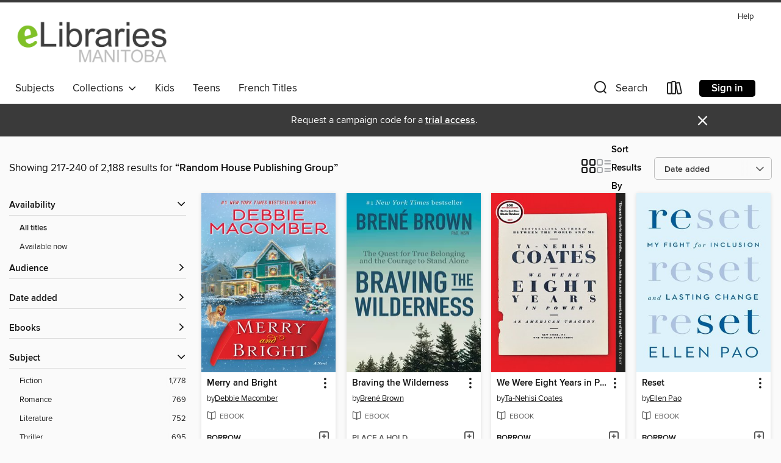

--- FILE ---
content_type: text/html; charset=utf-8
request_url: https://elm.overdrive.com/search/publisherId?query=1054&page=10&sortBy=newlyadded
body_size: 54023
content:
<!DOCTYPE html>
<html lang="en" dir="ltr" class="no-js">
    <head>
        
    
        
    

    <meta name="twitter:title" property="og:title" content="eLibraries Manitoba"/>
    <meta name="twitter:description" property="og:description" content="See search results for &quot;Random House Publishing Group&quot; in the eLibraries Manitoba digital collection."/>
    <meta name="twitter:image" property="og:image" content="https://thunder.cdn.overdrive.com/logos/crushed/1326.png?1"/>
    <meta property="og:url" content="/search/publisherId?query=1054&amp;page=10&amp;sortBy=newlyadded"/>
    <meta name="twitter:card" content="summary" />
    <meta property="og:site_name" content="eLibraries Manitoba" />
    <meta name="twitter:site" content="@OverDriveLibs" />
    <meta property="og:locale" content="en" />
    <meta name="description" content="See search results for &quot;Random House Publishing Group&quot; in the eLibraries Manitoba digital collection." />

        <meta http-equiv="X-UA-Compatible" content="IE=edge,chrome=1">
<meta name="viewport" content="width=device-width, initial-scale=1.0 user-scalable=1">





    
        
        
            
        

        <title>Search results for Random House Publishing Group - eLibraries Manitoba - OverDrive</title>
    


<link rel='shortcut icon' type='image/x-icon' href='https://lightning.od-cdn.com/static/img/favicon.bb86d660d3929b5c0c65389d6a8e8aba.ico' />


    
        <meta name="twitter:title" property="og:title" content="eLibraries Manitoba"/>
        <meta name="twitter:description" property="og:description" content="Browse, borrow, and enjoy titles from the eLibraries Manitoba digital collection."/>
        <meta name="twitter:image" property="og:image" content="https://thunder.cdn.overdrive.com/logos/crushed/1326.png?1"/>
        <meta property="og:url" content="/search/publisherId?query=1054&amp;page=10&amp;sortBy=newlyadded"/>
        <meta name="twitter:card" content="summary" />
        <meta property="og:site_name" content="eLibraries Manitoba" />
        <meta name="twitter:site" content="@OverDriveLibs" />
        <meta property="og:locale" content="en" />
        
    
<!-- iOS smart app banner -->
    <meta name="apple-itunes-app" content="app-id=1076402606" />
    <!-- Google Play app banner -->
    <link rel="manifest" href="https://lightning.od-cdn.com/static/manifest.ed71e3d923d287cd1dce64ae0d3cc8b8.json">
    <meta name="google-play-app" content="app-id=com.overdrive.mobile.android.libby" />
    <!-- Windows Store app banner -->
    <meta name="msApplication-ID" content="2FA138F6.LibbybyOverDrive" />
    <meta name="msApplication-PackageFamilyName" content="2FA138F6.LibbybyOverDrive_daecb9042jmvt" />


        <link rel="stylesheet" type="text/css" href="https://lightning.od-cdn.com/static/vendor.bundle.min.5eabf64aeb625aca9acda7ccc8bb0256.css" onerror="cdnError(this)" />
        <link rel="stylesheet" type="text/css" href="https://lightning.od-cdn.com/static/app.bundle.min.b1de06937d683622725718f1a591a152.css" onerror="cdnError(this)" />
        <link rel='shortcut icon' type='image/x-icon' href='https://lightning.od-cdn.com/static/img/favicon.bb86d660d3929b5c0c65389d6a8e8aba.ico' />

        
    <link rel="stylesheet" type="text/css" href="https://lightning.od-cdn.com/static/faceted-media.min.4cf2f9699e20c37ba2839a67bcf88d4d.css" />


        

<link rel="stylesheet" type="text/css" href="/assets/v3/css/7e409a0e368f5c518646083e38833a40/colors.css?primary=%23618037&primaryR=97&primaryG=128&primaryB=55&primaryFontColor=%23fff&secondary=%233a3a3a&secondaryR=58&secondaryG=58&secondaryB=58&secondaryFontColor=%23fff&bannerIsSecondaryColor=false&defaultColor=%23222">

        <script>
    window.OverDrive = window.OverDrive || {};
    window.OverDrive.colors = {};
    window.OverDrive.colors.primary = "#618037";
    window.OverDrive.colors.secondary = "#3a3a3a";
    window.OverDrive.tenant = 244;
    window.OverDrive.libraryName = "eLibraries Manitoba";
    window.OverDrive.advantageKey = "";
    window.OverDrive.libraryKey = "elm";
    window.OverDrive.parentAccountKey = "elm";
    window.OverDrive.allFeatures = "";
    window.OverDrive.libraryConfigurations = {"autocomplete":{"enabled":true},"content-holds":{"enabled":true},"getACard":{"enabled":true},"backToMainCollectionLink":{"enabled":true},"promoteLibby":{"enabled":true},"switchToLibby":{"enabled":true},"disableOdAppAccess":{"enabled":true},"bannerIsSecondaryColor":{"enabled":false},"lexileScores":{"enabled":true},"atosLevels":{"enabled":true},"gradeLevels":{"enabled":true},"interestLevels":{"enabled":true},"readingHistory":{"enabled":true},"reciprocalLending":{"enabled":true},"OzoneAuthentication":{"enabled":true},"Notifications":{"enabled":true},"kindleFooter":{"enabled":false},"kindleNav":{"enabled":false},"kindleLoanFormatLimit":{"enabled":false},"kindleSearchOffer":{"enabled":false},"kindleLoanOffer":{"enabled":false},"sampleOnlyMode":{},"luckyDayMenuLink":{"enabled":false},"disableWishlist":{"enabled":false},"simplifiedNavigationBar":{"enabled":false},"geo-idc":{"enabled":false},"libby-footer-promo":{"enabled":false}};
    window.OverDrive.mediaItems = {"1256312":{"reserveId":"cd496936-a2e9-49f8-89bd-e12b4d69e271","subjects":[{"id":"35","name":"Health & Fitness"},{"id":"71","name":"Psychology"},{"id":"83","name":"Sociology"},{"id":"111","name":"Nonfiction"}],"bisacCodes":["HEA015000","PSY016000","SOC018000"],"bisac":[{"code":"HEA015000","description":"Health & Fitness / Men's Health"},{"code":"PSY016000","description":"Psychology / Human Sexuality "},{"code":"SOC018000","description":"Social Science / Men's Studies"}],"levels":[],"creators":[{"id":440908,"name":"Bernie Zilbergeld","role":"Author","sortName":"Zilbergeld, Bernie"}],"languages":[{"id":"en","name":"English"}],"imprint":{"id":"3121","name":"Bantam"},"isBundledChild":false,"ratings":{"maturityLevel":{"id":"adultonly","name":"Adult Only"},"naughtyScore":{"id":"Erotic","name":"Erotic"}},"constraints":{"isDisneyEulaRequired":false},"reviewCounts":{"premium":1,"publisherSupplier":0},"isAvailable":true,"isPreReleaseTitle":false,"estimatedReleaseDate":"2013-02-27T05:00:00Z","sample":{"href":"https://samples.overdrive.com/new-male-sexuality?.epub-sample.overdrive.com"},"publisher":{"id":"1054","name":"Random House Publishing Group"},"subtitle":"The Truth About Men, Sex, and Pleasure","description":"<i>The New Male Sexuality</i> addresses the most urgent questions of men today—and of the women who love them.&#160;&#160;Bernie Zilbergeld reports findings from his twenty years as a psychologist specializing in human sexuality, as well as those...","availableCopies":1,"ownedCopies":1,"luckyDayAvailableCopies":0,"luckyDayOwnedCopies":0,"holdsCount":0,"holdsRatio":0,"estimatedWaitDays":14,"isFastlane":false,"availabilityType":"normal","isRecommendableToLibrary":true,"isOwned":true,"isHoldable":true,"isAdvantageFiltered":false,"visitorEligible":false,"juvenileEligible":false,"youngAdultEligible":false,"contentAccessLevels":0,"classifications":{},"type":{"id":"ebook","name":"eBook"},"covers":{"cover150Wide":{"href":"https://img2.od-cdn.com/ImageType-150/0111-1/CD4/969/36/{CD496936-A2E9-49F8-89BD-E12B4D69E271}Img150.jpg","height":200,"width":150,"primaryColor":{"hex":"#F3F4F6","rgb":{"red":243,"green":244,"blue":246}},"isPlaceholderImage":false},"cover300Wide":{"href":"https://img1.od-cdn.com/ImageType-400/0111-1/CD4/969/36/{CD496936-A2E9-49F8-89BD-E12B4D69E271}Img400.jpg","height":400,"width":300,"primaryColor":{"hex":"#F0F2EF","rgb":{"red":240,"green":242,"blue":239}},"isPlaceholderImage":false},"cover510Wide":{"href":"https://img2.od-cdn.com/ImageType-100/0111-1/{CD496936-A2E9-49F8-89BD-E12B4D69E271}Img100.jpg","height":680,"width":510,"primaryColor":{"hex":"#F1F1F3","rgb":{"red":241,"green":241,"blue":243}},"isPlaceholderImage":false}},"id":"1256312","firstCreatorName":"Bernie Zilbergeld","firstCreatorId":440908,"firstCreatorSortName":"Zilbergeld, Bernie","title":"The New Male Sexuality","sortTitle":"New Male Sexuality The Truth About Men Sex and Pleasure","starRating":3.3,"starRatingCount":3,"publishDate":"2013-02-27T00:00:00Z","publishDateText":"02/27/2013","formats":[{"identifiers":[{"type":"ISBN","value":"9780307805416"},{"type":"PublisherCatalogNumber","value":"195905"}],"rights":[],"onSaleDateUtc":"2013-02-27T05:00:00+00:00","hasAudioSynchronizedText":false,"isBundleParent":false,"isbn":"9780307805416","bundledContent":[],"sample":{"href":"https://samples.overdrive.com/new-male-sexuality?.epub-sample.overdrive.com"},"fulfillmentType":"bifocal","id":"ebook-overdrive","name":"OverDrive Read"},{"identifiers":[{"type":"ISBN","value":"9780307805416"},{"type":"PublisherCatalogNumber","value":"195905"}],"rights":[],"fileSize":3901918,"onSaleDateUtc":"2013-02-27T05:00:00+00:00","hasAudioSynchronizedText":false,"isBundleParent":false,"isbn":"9780307805416","bundledContent":[],"fulfillmentType":"epub","accessibilityStatements":{"waysOfReading":["ModifiableDisplay","SomeNonVisualReadingSupport"],"conformance":["NoInfoForStandards"],"navigation":["TableOfContents"],"richContent":[],"hazards":[],"legalConsiderations":[],"additionalInformation":["NonColorMeansOfConveyingInformation"],"summaryStatement":"Accessibility metadata derived programmatically based on file type."},"id":"ebook-epub-adobe","name":"EPUB eBook"},{"identifiers":[{"type":"PublisherCatalogNumber","value":"195905"},{"type":"KoboBookID","value":"17cfa189-716b-3d40-90e3-d464c9d30429"}],"rights":[],"onSaleDateUtc":"2013-02-27T05:00:00+00:00","hasAudioSynchronizedText":false,"isBundleParent":false,"bundledContent":[],"fulfillmentType":"kobo","id":"ebook-kobo","name":"Kobo eBook"}],"publisherAccount":{"id":"221","name":"Random House, Inc."}},"2395480":{"reserveId":"1baa9d80-91bf-4a17-a0f0-6d1cdbf5f55c","subjects":[{"id":"26","name":"Fiction"},{"id":"49","name":"Literature"}],"bisacCodes":["FIC019000","FIC045000","FIC051000"],"bisac":[{"code":"FIC019000","description":"Fiction / Literary"},{"code":"FIC045000","description":"Fiction / Family Life / General"},{"code":"FIC051000","description":"Fiction / Cultural Heritage"}],"levels":[],"creators":[{"id":993479,"name":"Imbolo Mbue","role":"Author","sortName":"Mbue, Imbolo"}],"languages":[{"id":"en","name":"English"}],"imprint":{"id":"819","name":"Random House"},"isBundledChild":false,"ratings":{"maturityLevel":{"id":"generalcontent","name":"General content"},"naughtyScore":{"id":"GeneralContent","name":"General content"}},"constraints":{"isDisneyEulaRequired":false},"reviewCounts":{"premium":6,"publisherSupplier":0},"awards":[{"id":13,"description":"PEN/Faulkner Award","source":"PEN/Faulkner Foundation"},{"id":95,"description":"Notable Books for Adults","source":"Notable Books Council"}],"isAvailable":true,"isPreReleaseTitle":false,"estimatedReleaseDate":"2016-08-23T04:00:00Z","sample":{"href":"https://samples.overdrive.com/?crid=1baa9d80-91bf-4a17-a0f0-6d1cdbf5f55c&.epub-sample.overdrive.com"},"publisher":{"id":"1054","name":"Random House Publishing Group"},"subtitle":"A Novel","description":"<b>A compulsively readable debut novel about marriage, immigration, class, race, and the trapdoors in the American Dream&mdash;the unforgettable story of a young Cameroonian couple making a new life in New York just as the Great Recession upends...","availableCopies":1,"ownedCopies":1,"luckyDayAvailableCopies":0,"luckyDayOwnedCopies":0,"holdsCount":0,"holdsRatio":0,"estimatedWaitDays":14,"isFastlane":false,"availabilityType":"normal","isRecommendableToLibrary":true,"isOwned":true,"isHoldable":true,"isAdvantageFiltered":false,"visitorEligible":false,"juvenileEligible":false,"youngAdultEligible":false,"contentAccessLevels":0,"classifications":{},"type":{"id":"ebook","name":"eBook"},"covers":{"cover150Wide":{"href":"https://img2.od-cdn.com/ImageType-150/0111-1/1BA/A9D/80/{1BAA9D80-91BF-4A17-A0F0-6D1CDBF5F55C}Img150.jpg","height":200,"width":150,"primaryColor":{"hex":"#A33035","rgb":{"red":163,"green":48,"blue":53}},"isPlaceholderImage":false},"cover300Wide":{"href":"https://img3.od-cdn.com/ImageType-400/0111-1/1BA/A9D/80/{1BAA9D80-91BF-4A17-A0F0-6D1CDBF5F55C}Img400.jpg","height":400,"width":300,"primaryColor":{"hex":"#8B3131","rgb":{"red":139,"green":49,"blue":49}},"isPlaceholderImage":false},"cover510Wide":{"href":"https://img2.od-cdn.com/ImageType-100/0111-1/{1BAA9D80-91BF-4A17-A0F0-6D1CDBF5F55C}Img100.jpg","height":680,"width":510,"primaryColor":{"hex":"#632029","rgb":{"red":99,"green":32,"blue":41}},"isPlaceholderImage":false}},"id":"2395480","firstCreatorName":"Imbolo Mbue","firstCreatorId":993479,"firstCreatorSortName":"Mbue, Imbolo","title":"Behold the Dreamers","sortTitle":"Behold the Dreamers A Novel","starRating":4,"starRatingCount":987,"publishDate":"2016-08-23T00:00:00Z","publishDateText":"08/23/2016","formats":[{"identifiers":[{"type":"ISBN","value":"9780812998498"},{"type":"PublisherCatalogNumber","value":"251547"}],"rights":[],"fileSize":1000628,"onSaleDateUtc":"2016-08-23T04:00:00+00:00","hasAudioSynchronizedText":false,"isBundleParent":false,"isbn":"9780812998498","bundledContent":[],"sample":{"href":"https://samples.overdrive.com/?crid=1baa9d80-91bf-4a17-a0f0-6d1cdbf5f55c&.epub-sample.overdrive.com"},"fulfillmentType":"bifocal","id":"ebook-overdrive","name":"OverDrive Read"},{"identifiers":[{"type":"ISBN","value":"9780812998498"},{"type":"PublisherCatalogNumber","value":"251547"}],"rights":[],"fileSize":1646592,"onSaleDateUtc":"2016-08-23T04:00:00+00:00","hasAudioSynchronizedText":false,"isBundleParent":false,"isbn":"9780812998498","bundledContent":[],"fulfillmentType":"epub","accessibilityStatements":{"waysOfReading":["ModifiableDisplay","FullNonVisualReadingSupport","AlternativeText"],"conformance":["NoInfoForStandards"],"navigation":["TableOfContents"],"richContent":[],"hazards":[],"legalConsiderations":[],"additionalInformation":["NonColorMeansOfConveyingInformation"],"summaryStatement":"Accessibility features highlighted in metadata are based on this ebook's content and format."},"id":"ebook-epub-adobe","name":"EPUB eBook"},{"identifiers":[{"type":"PublisherCatalogNumber","value":"251547"},{"type":"KoboBookID","value":"a1284526-9c19-3ff3-bf2b-59d0522e7449"}],"rights":[],"onSaleDateUtc":"2016-08-23T04:00:00+00:00","hasAudioSynchronizedText":false,"isBundleParent":false,"bundledContent":[],"fulfillmentType":"kobo","id":"ebook-kobo","name":"Kobo eBook"}],"publisherAccount":{"id":"221","name":"Random House, Inc."}},"2578286":{"reserveId":"b593a6d1-a3d3-4578-9b4b-0a0e7775995a","subjects":[{"id":"60","name":"New Age"},{"id":"64","name":"Philosophy"},{"id":"111","name":"Nonfiction"}],"bisacCodes":["OCC027000","PHI002000","PHI005000"],"bisac":[{"code":"OCC027000","description":"Body, Mind & Spirit / Spiritualism"},{"code":"PHI002000","description":"Philosophy / History & Surveys / Ancient & Classical"},{"code":"PHI005000","description":"Philosophy / Ethics & Moral Philosophy"}],"levels":[{"value":"1040","id":"lexile","name":"Lexile Score"},{"low":"600","high":"800","value":"6-8","id":"reading-level","name":"Reading Level"}],"creators":[{"id":344893,"name":"Marcus Aurelius","role":"Author","sortName":"Aurelius, Marcus"},{"id":1090702,"name":"Gregory Hays","role":"Translator","sortName":"Hays, Gregory"},{"id":548586,"name":"Ryan Holiday","role":"Author of introduction, etc.","sortName":"Holiday, Ryan"}],"languages":[{"id":"en","name":"English"}],"imprint":{"id":"820","name":"Modern Library"},"isBundledChild":false,"ratings":{"maturityLevel":{"id":"generalcontent","name":"General content"},"naughtyScore":{"id":"GeneralContent","name":"General content"}},"constraints":{"isDisneyEulaRequired":false},"reviewCounts":{"premium":1,"publisherSupplier":1},"isAvailable":false,"isPreReleaseTitle":false,"estimatedReleaseDate":"2002-05-14T04:00:00Z","sample":{"href":"https://samples.overdrive.com/?crid=b593a6d1-a3d3-4578-9b4b-0a0e7775995a&.epub-sample.overdrive.com"},"publisher":{"id":"1054","name":"Random House Publishing Group"},"subtitle":"A New Translation","description":"<b>NATIONAL BESTSELLER &bull; Timeless insights into what it takes to lead a meaningful life&mdash;still profoundly relevant nearly two thousand years later.</b><br><b>Now featuring a brand-new foreword from Ryan Holiday, #1 <i>New York Times...","availableCopies":0,"ownedCopies":1,"luckyDayAvailableCopies":0,"luckyDayOwnedCopies":0,"holdsCount":6,"holdsRatio":6,"estimatedWaitDays":98,"isFastlane":false,"availabilityType":"normal","isRecommendableToLibrary":true,"isOwned":true,"isHoldable":true,"isAdvantageFiltered":false,"visitorEligible":false,"juvenileEligible":false,"youngAdultEligible":false,"contentAccessLevels":0,"classifications":{},"type":{"id":"ebook","name":"eBook"},"covers":{"cover150Wide":{"href":"https://img2.od-cdn.com/ImageType-150/0111-1/{B593A6D1-A3D3-4578-9B4B-0A0E7775995A}IMG150.JPG","height":200,"width":150,"primaryColor":{"hex":"#050402","rgb":{"red":5,"green":4,"blue":2}},"isPlaceholderImage":false},"cover300Wide":{"href":"https://img2.od-cdn.com/ImageType-400/0111-1/{B593A6D1-A3D3-4578-9B4B-0A0E7775995A}IMG400.JPG","height":400,"width":300,"primaryColor":{"hex":"#050402","rgb":{"red":5,"green":4,"blue":2}},"isPlaceholderImage":false},"cover510Wide":{"href":"https://img3.od-cdn.com/ImageType-100/0111-1/{B593A6D1-A3D3-4578-9B4B-0A0E7775995A}IMG100.JPG","height":680,"width":510,"primaryColor":{"hex":"#050402","rgb":{"red":5,"green":4,"blue":2}},"isPlaceholderImage":false}},"id":"2578286","firstCreatorName":"Marcus Aurelius","firstCreatorId":344893,"firstCreatorSortName":"Aurelius, Marcus","title":"Meditations","sortTitle":"Meditations A New Translation","starRating":4.5,"starRatingCount":60,"publishDate":"2002-05-14T00:00:00Z","publishDateText":"05/14/2002","formats":[{"identifiers":[{"type":"ISBN","value":"9781588361738"},{"type":"PublisherCatalogNumber","value":"6367"}],"rights":[],"fileSize":2249083,"onSaleDateUtc":"2002-05-14T04:00:00+00:00","hasAudioSynchronizedText":false,"isBundleParent":false,"isbn":"9781588361738","bundledContent":[],"sample":{"href":"https://samples.overdrive.com/?crid=b593a6d1-a3d3-4578-9b4b-0a0e7775995a&.epub-sample.overdrive.com"},"fulfillmentType":"bifocal","id":"ebook-overdrive","name":"OverDrive Read"},{"identifiers":[{"type":"ISBN","value":"9781588361738"},{"type":"PublisherCatalogNumber","value":"6367"}],"rights":[],"fileSize":727685,"onSaleDateUtc":"2002-05-14T04:00:00+00:00","hasAudioSynchronizedText":false,"isBundleParent":false,"isbn":"9781588361738","bundledContent":[],"fulfillmentType":"epub","accessibilityStatements":{"waysOfReading":["ModifiableDisplay","FullNonVisualReadingSupport","AlternativeText"],"conformance":["MeetsStandards"],"navigation":["TableOfContents","IndexProvided","StructuredNavigation"],"richContent":[],"hazards":[],"legalConsiderations":[],"additionalInformation":["PageBreaks","HighContrastText","NonColorMeansOfConveyingInformation"],"certifiedBy":"Penguin Random House LLC","epubVersion":"1.1","wcagVersion":"2.1","wcagLevel":"AA","summaryStatement":"This ebook features mark-up that supports accessibility and enables compatibility with assistive technology. It has been designed to allow display properties to be modified by the reader. The file includes a table of contents, a defined reading order, and ARIA roles to identify key sections and improve the reading experience. A page list and page break locations help readers coordinate with the print edition. Headings allow readers to navigate the ebook quickly by level. Images are well described in conformance with WCAG 2.1 Level AA. There is a fully linked and navigable index. Colors meet WCAG 2.1 Level AA contrast standards. There are no hazards."},"id":"ebook-epub-adobe","name":"EPUB eBook"},{"identifiers":[{"type":"ISBN","value":"9781588361738"},{"type":"PublisherCatalogNumber","value":"6367"},{"type":"KoboBookID","value":"18eb9033-a064-483f-8c3f-cada60f168a8"}],"rights":[],"onSaleDateUtc":"2002-05-14T04:00:00+00:00","hasAudioSynchronizedText":false,"isBundleParent":false,"isbn":"9781588361738","bundledContent":[],"fulfillmentType":"kobo","id":"ebook-kobo","name":"Kobo eBook"}],"publisherAccount":{"id":"221","name":"Random House, Inc."}},"2813585":{"reserveId":"c7d2e3ec-7378-4086-84b9-f18113bc4892","subjects":[{"id":"6","name":"Art"},{"id":"40","name":"Writing"},{"id":"46","name":"Language Arts"},{"id":"111","name":"Nonfiction"}],"bisacCodes":["ART023000","LAN005000","LAN028000"],"bisac":[{"code":"ART023000","description":"Art / Popular Culture"},{"code":"LAN005000","description":"Language Arts & Disciplines / Writing / General"},{"code":"LAN028000","description":"Language Arts & Disciplines / Style Manuals"}],"levels":[],"creators":[{"id":598078,"name":"Diana Gabaldon","role":"Author","sortName":"Gabaldon, Diana"}],"languages":[{"id":"en","name":"English"}],"imprint":{"id":"3124","name":"Dell"},"isBundledChild":false,"ratings":{"maturityLevel":{"id":"generalcontent","name":"General content"},"naughtyScore":{"id":"GeneralContent","name":"General content"}},"constraints":{"isDisneyEulaRequired":false},"reviewCounts":{"premium":0,"publisherSupplier":0},"isAvailable":true,"isPreReleaseTitle":false,"estimatedReleaseDate":"2016-08-16T04:00:00Z","sample":{"href":"https://samples.overdrive.com/?crid=c7d2e3ec-7378-4086-84b9-f18113bc4892&.epub-sample.overdrive.com"},"publisher":{"id":"1054","name":"Random House Publishing Group"},"subtitle":"How I Write Sex Scenes","description":"<b><i>NEW YORK TIMES</i> BESTSELLER &bull; For writers looking to make sure their next physical interlude on the page inspires readers to share the moment rather than to laugh at it, bestselling author Diana Gabaldon divulges the writing secrets...","availableCopies":1,"ownedCopies":1,"luckyDayAvailableCopies":0,"luckyDayOwnedCopies":0,"holdsCount":0,"holdsRatio":0,"estimatedWaitDays":14,"isFastlane":false,"availabilityType":"normal","isRecommendableToLibrary":true,"isOwned":true,"isHoldable":true,"isAdvantageFiltered":false,"visitorEligible":false,"juvenileEligible":false,"youngAdultEligible":false,"contentAccessLevels":0,"classifications":{},"type":{"id":"ebook","name":"eBook"},"covers":{"cover150Wide":{"href":"https://img2.od-cdn.com/ImageType-150/0111-1/C7D/2E3/EC/{C7D2E3EC-7378-4086-84B9-F18113BC4892}Img150.jpg","height":200,"width":150,"primaryColor":{"hex":"#F7EEDD","rgb":{"red":247,"green":238,"blue":221}},"isPlaceholderImage":false},"cover300Wide":{"href":"https://img2.od-cdn.com/ImageType-400/0111-1/C7D/2E3/EC/{C7D2E3EC-7378-4086-84B9-F18113BC4892}Img400.jpg","height":400,"width":300,"primaryColor":{"hex":"#FFF5E7","rgb":{"red":255,"green":245,"blue":231}},"isPlaceholderImage":false},"cover510Wide":{"href":"https://img2.od-cdn.com/ImageType-100/0111-1/{C7D2E3EC-7378-4086-84B9-F18113BC4892}Img100.jpg","height":680,"width":510,"primaryColor":{"hex":"#FFF7EE","rgb":{"red":255,"green":247,"blue":238}},"isPlaceholderImage":false}},"id":"2813585","firstCreatorName":"Diana Gabaldon","firstCreatorId":598078,"firstCreatorSortName":"Gabaldon, Diana","title":"\"I Give You My Body . . .\"","sortTitle":"I Give You My Body    How I Write Sex Scenes","starRating":3.5,"starRatingCount":69,"publishDate":"2016-08-16T00:00:00Z","publishDateText":"08/16/2016","formats":[{"identifiers":[{"type":"ISBN","value":"9780399178573"},{"type":"PublisherCatalogNumber","value":"549927"}],"rights":[],"fileSize":17183675,"onSaleDateUtc":"2016-08-16T04:00:00+00:00","hasAudioSynchronizedText":false,"isBundleParent":false,"isbn":"9780399178573","bundledContent":[],"sample":{"href":"https://samples.overdrive.com/?crid=c7d2e3ec-7378-4086-84b9-f18113bc4892&.epub-sample.overdrive.com"},"fulfillmentType":"bifocal","id":"ebook-overdrive","name":"OverDrive Read"},{"identifiers":[{"type":"ISBN","value":"9780399178573"},{"type":"PublisherCatalogNumber","value":"549927"}],"rights":[],"fileSize":17183686,"onSaleDateUtc":"2016-08-16T04:00:00+00:00","hasAudioSynchronizedText":false,"isBundleParent":false,"isbn":"9780399178573","bundledContent":[],"fulfillmentType":"epub","accessibilityStatements":{"waysOfReading":["ModifiableDisplay","SomeNonVisualReadingSupport"],"conformance":["NoInfoForStandards"],"navigation":["TableOfContents"],"richContent":[],"hazards":[],"legalConsiderations":[],"additionalInformation":["NonColorMeansOfConveyingInformation"],"summaryStatement":"Accessibility features highlighted in metadata are based on this ebook's content and format."},"id":"ebook-epub-adobe","name":"EPUB eBook"},{"identifiers":[{"type":"PublisherCatalogNumber","value":"549927"},{"type":"KoboBookID","value":"48690719-0884-3e12-a8cb-c9d8b4a3639f"}],"rights":[],"onSaleDateUtc":"2016-08-16T04:00:00+00:00","hasAudioSynchronizedText":false,"isBundleParent":false,"bundledContent":[],"fulfillmentType":"kobo","id":"ebook-kobo","name":"Kobo eBook"}],"publisherAccount":{"id":"221","name":"Random House, Inc."}},"3027738":{"reserveId":"1ab239b6-fa60-416b-b208-87e6b5e2c355","subjects":[{"id":"26","name":"Fiction"},{"id":"49","name":"Literature"},{"id":"77","name":"Romance"}],"bisacCodes":["FIC008000","FIC027020","FIC044000"],"bisac":[{"code":"FIC008000","description":"Fiction / Sagas"},{"code":"FIC027020","description":"Fiction / Romance / Contemporary"},{"code":"FIC044000","description":"Fiction / Contemporary Women"}],"levels":[],"creators":[{"id":595099,"name":"Danielle Steel","role":"Author","sortName":"Steel, Danielle"}],"languages":[{"id":"en","name":"English"}],"imprint":{"id":"3125","name":"Delacorte Press"},"isBundledChild":false,"ratings":{"maturityLevel":{"id":"generalcontent","name":"General content"},"naughtyScore":{"id":"GeneralContent","name":"General content"}},"constraints":{"isDisneyEulaRequired":false},"reviewCounts":{"premium":1,"publisherSupplier":0},"isAvailable":true,"isPreReleaseTitle":false,"estimatedReleaseDate":"2017-05-02T04:00:00Z","sample":{"href":"https://samples.overdrive.com/?crid=1ab239b6-fa60-416b-b208-87e6b5e2c355&.epub-sample.overdrive.com"},"publisher":{"id":"1054","name":"Random House Publishing Group"},"subtitle":"A Novel","description":"<b><i>NEW YORK TIMES</i> BESTSELLER &bull; The wise, moving novel from Danielle Steel, whose many bestselling tales have made her one of America&rsquo;s favorite authors<br></b>Taking chances is part of life, but when you bet your future against...","availableCopies":4,"ownedCopies":5,"luckyDayAvailableCopies":0,"luckyDayOwnedCopies":0,"holdsCount":1,"holdsRatio":1,"estimatedWaitDays":7,"isFastlane":true,"availabilityType":"normal","isRecommendableToLibrary":true,"isOwned":true,"isHoldable":true,"isAdvantageFiltered":false,"visitorEligible":false,"juvenileEligible":false,"youngAdultEligible":false,"contentAccessLevels":0,"classifications":{},"type":{"id":"ebook","name":"eBook"},"covers":{"cover150Wide":{"href":"https://img2.od-cdn.com/ImageType-150/0111-1/1AB/239/B6/{1AB239B6-FA60-416B-B208-87E6B5E2C355}Img150.jpg","height":200,"width":150,"primaryColor":{"hex":"#00ABBE","rgb":{"red":0,"green":171,"blue":190}},"isPlaceholderImage":false},"cover300Wide":{"href":"https://img1.od-cdn.com/ImageType-400/0111-1/1AB/239/B6/{1AB239B6-FA60-416B-B208-87E6B5E2C355}Img400.jpg","height":400,"width":300,"primaryColor":{"hex":"#00A8C2","rgb":{"red":0,"green":168,"blue":194}},"isPlaceholderImage":false},"cover510Wide":{"href":"https://img1.od-cdn.com/ImageType-100/0111-1/{1AB239B6-FA60-416B-B208-87E6B5E2C355}Img100.jpg","height":680,"width":510,"primaryColor":{"hex":"#00A9C3","rgb":{"red":0,"green":169,"blue":195}},"isPlaceholderImage":false}},"id":"3027738","firstCreatorName":"Danielle Steel","firstCreatorId":595099,"firstCreatorSortName":"Steel, Danielle","title":"Against All Odds","sortTitle":"Against All Odds A Novel","starRating":3.9,"starRatingCount":824,"publishDate":"2017-05-02T00:00:00Z","publishDateText":"05/02/2017","formats":[{"identifiers":[{"type":"ISBN","value":"9781101883921"},{"type":"PublisherCatalogNumber","value":"249579"}],"rights":[],"fileSize":928830,"onSaleDateUtc":"2017-05-02T04:00:00+00:00","hasAudioSynchronizedText":false,"isBundleParent":false,"isbn":"9781101883921","bundledContent":[],"sample":{"href":"https://samples.overdrive.com/?crid=1ab239b6-fa60-416b-b208-87e6b5e2c355&.epub-sample.overdrive.com"},"fulfillmentType":"bifocal","id":"ebook-overdrive","name":"OverDrive Read"},{"identifiers":[{"type":"ISBN","value":"9781101883921"},{"type":"PublisherCatalogNumber","value":"249579"}],"rights":[],"fileSize":3800964,"onSaleDateUtc":"2017-05-02T04:00:00+00:00","hasAudioSynchronizedText":false,"isBundleParent":false,"isbn":"9781101883921","bundledContent":[],"fulfillmentType":"epub","accessibilityStatements":{"waysOfReading":["ModifiableDisplay","SomeNonVisualReadingSupport"],"conformance":["NoInfoForStandards"],"navigation":["TableOfContents"],"richContent":[],"hazards":[],"legalConsiderations":[],"additionalInformation":["NonColorMeansOfConveyingInformation"],"summaryStatement":"Accessibility features highlighted in metadata are based on this ebook's content and format."},"id":"ebook-epub-adobe","name":"EPUB eBook"},{"identifiers":[{"type":"PublisherCatalogNumber","value":"249579"},{"type":"KoboBookID","value":"823cfbe3-3015-3f0c-829c-82f992b9b060"}],"rights":[],"onSaleDateUtc":"2017-05-02T04:00:00+00:00","hasAudioSynchronizedText":false,"isBundleParent":false,"bundledContent":[],"fulfillmentType":"kobo","id":"ebook-kobo","name":"Kobo eBook"}],"publisherAccount":{"id":"221","name":"Random House, Inc."}},"3027740":{"reserveId":"7c3f27e5-fb7b-445b-9613-48a7d2febbc5","subjects":[{"id":"26","name":"Fiction"},{"id":"49","name":"Literature"}],"bisacCodes":["FIC019000","FIC044000","FIC045000"],"bisac":[{"code":"FIC019000","description":"Fiction / Literary"},{"code":"FIC044000","description":"Fiction / Contemporary Women"},{"code":"FIC045000","description":"Fiction / Family Life / General"}],"levels":[],"creators":[{"id":70729,"name":"Elizabeth Strout","role":"Author","sortName":"Strout, Elizabeth"}],"languages":[{"id":"en","name":"English"}],"imprint":{"id":"819","name":"Random House"},"isBundledChild":false,"ratings":{"maturityLevel":{"id":"generalcontent","name":"General content"},"naughtyScore":{"id":"GeneralContent","name":"General content"}},"constraints":{"isDisneyEulaRequired":false},"reviewCounts":{"premium":6,"publisherSupplier":0},"isAvailable":true,"isPreReleaseTitle":false,"estimatedReleaseDate":"2017-04-25T04:00:00Z","sample":{"href":"https://samples.overdrive.com/?crid=7c3f27e5-fb7b-445b-9613-48a7d2febbc5&.epub-sample.overdrive.com"},"publisher":{"id":"1054","name":"Random House Publishing Group"},"subtitle":"A Novel","series":"Amgash","description":"<b><b><i>NEW YORK TIMES</i> BESTSELLER &bull; An unforgettable cast of small-town characters copes with love and loss in this &ldquo;compulsively readable&rdquo; (<i>San Francisco Chronicle</i>) novel from the Pulitzer Prize&ndash;winning author...","availableCopies":1,"ownedCopies":2,"luckyDayAvailableCopies":0,"luckyDayOwnedCopies":0,"holdsCount":0,"holdsRatio":0,"estimatedWaitDays":14,"isFastlane":true,"availabilityType":"normal","isRecommendableToLibrary":true,"isOwned":true,"isHoldable":true,"isAdvantageFiltered":false,"visitorEligible":false,"juvenileEligible":false,"youngAdultEligible":false,"contentAccessLevels":0,"classifications":{},"type":{"id":"ebook","name":"eBook"},"covers":{"cover150Wide":{"href":"https://img1.od-cdn.com/ImageType-150/0111-1/{7C3F27E5-FB7B-445B-9613-48A7D2FEBBC5}IMG150.JPG","height":200,"width":150,"primaryColor":{"hex":"#ADC3D8","rgb":{"red":173,"green":195,"blue":216}},"isPlaceholderImage":false},"cover300Wide":{"href":"https://img2.od-cdn.com/ImageType-400/0111-1/{7C3F27E5-FB7B-445B-9613-48A7D2FEBBC5}IMG400.JPG","height":400,"width":300,"primaryColor":{"hex":"#BBCDE1","rgb":{"red":187,"green":205,"blue":225}},"isPlaceholderImage":false},"cover510Wide":{"href":"https://img2.od-cdn.com/ImageType-100/0111-1/{7C3F27E5-FB7B-445B-9613-48A7D2FEBBC5}IMG100.JPG","height":680,"width":510,"primaryColor":{"hex":"#B5C5D5","rgb":{"red":181,"green":197,"blue":213}},"isPlaceholderImage":false}},"id":"3027740","firstCreatorName":"Elizabeth Strout","firstCreatorId":70729,"firstCreatorSortName":"Strout, Elizabeth","title":"Anything Is Possible","sortTitle":"Anything Is Possible A Novel","starRating":3.6,"starRatingCount":1581,"publishDate":"2017-04-25T00:00:00Z","publishDateText":"04/25/2017","formats":[{"identifiers":[{"type":"ISBN","value":"9780812989427"},{"type":"PublisherCatalogNumber","value":"534451"}],"rights":[],"fileSize":762850,"onSaleDateUtc":"2017-04-25T04:00:00+00:00","hasAudioSynchronizedText":false,"isBundleParent":false,"isbn":"9780812989427","bundledContent":[],"sample":{"href":"https://samples.overdrive.com/?crid=7c3f27e5-fb7b-445b-9613-48a7d2febbc5&.epub-sample.overdrive.com"},"fulfillmentType":"bifocal","id":"ebook-overdrive","name":"OverDrive Read"},{"identifiers":[{"type":"ISBN","value":"9780812989427"},{"type":"PublisherCatalogNumber","value":"534451"}],"rights":[],"fileSize":2539636,"onSaleDateUtc":"2017-04-25T04:00:00+00:00","hasAudioSynchronizedText":false,"isBundleParent":false,"isbn":"9780812989427","bundledContent":[],"fulfillmentType":"epub","accessibilityStatements":{"waysOfReading":["ModifiableDisplay","SomeNonVisualReadingSupport"],"conformance":["NoInfoForStandards"],"navigation":["TableOfContents"],"richContent":[],"hazards":[],"legalConsiderations":[],"additionalInformation":["HighContrastText","NonColorMeansOfConveyingInformation"],"summaryStatement":"Accessibility features highlighted in metadata are based on this ebook's content and format."},"id":"ebook-epub-adobe","name":"EPUB eBook"},{"identifiers":[{"type":"PublisherCatalogNumber","value":"534451"},{"type":"KoboBookID","value":"af354d91-7d0c-37ad-838b-3309ddce6043"}],"rights":[],"onSaleDateUtc":"2017-04-25T04:00:00+00:00","hasAudioSynchronizedText":false,"isBundleParent":false,"bundledContent":[],"fulfillmentType":"kobo","id":"ebook-kobo","name":"Kobo eBook"}],"publisherAccount":{"id":"221","name":"Random House, Inc."},"detailedSeries":{"seriesId":1490567,"seriesName":"Amgash","readingOrder":"2","rank":17}},"3064617":{"reserveId":"57d18822-c382-4ae7-882a-208272b39ed6","subjects":[{"id":"26","name":"Fiction"},{"id":"49","name":"Literature"},{"id":"115","name":"Historical Fiction"}],"bisacCodes":["FIC014000","FIC019000","FIC044000"],"bisac":[{"code":"FIC014000","description":"FICTION / Historical / General"},{"code":"FIC019000","description":"Fiction / Literary"},{"code":"FIC044000","description":"Fiction / Contemporary Women"}],"levels":[{"value":"5.1","id":"atos","name":"ATOS"},{"value":"760","id":"lexile","name":"Lexile Score"},{"value":"9-12(UG)","id":"interest-level","name":"Interest Level"},{"low":"300","high":"400","value":"3-4","id":"reading-level","name":"Reading Level"}],"creators":[{"id":219522,"name":"Lisa Wingate","role":"Author","sortName":"Wingate, Lisa"}],"languages":[{"id":"en","name":"English"}],"imprint":{"id":"821","name":"Ballantine Books"},"isBundledChild":false,"ratings":{"maturityLevel":{"id":"generalcontent","name":"General content"},"naughtyScore":{"id":"GeneralContent","name":"General content"}},"constraints":{"isDisneyEulaRequired":false},"reviewCounts":{"premium":7,"publisherSupplier":0},"isAvailable":false,"isPreReleaseTitle":false,"estimatedReleaseDate":"2017-06-06T04:00:00Z","sample":{"href":"https://samples.overdrive.com/?crid=57d18822-c382-4ae7-882a-208272b39ed6&.epub-sample.overdrive.com"},"publisher":{"id":"1054","name":"Random House Publishing Group"},"subtitle":"A Novel","description":"<b><b>THE BLOCKBUSTER HIT&mdash;Over two million copies sold! A <i>New York Times</i>, <i>USA Today,</i> <i>Wall Street Journal,</i> and <i>Publishers Weekly</i> Bestseller<br></b>&ldquo;Poignant, engrossing.&rdquo;&mdash;<i>People </i>&bull;...","availableCopies":0,"ownedCopies":9,"luckyDayAvailableCopies":0,"luckyDayOwnedCopies":0,"holdsCount":0,"holdsRatio":0,"estimatedWaitDays":2,"isFastlane":true,"availabilityType":"normal","isRecommendableToLibrary":true,"isOwned":true,"isHoldable":true,"isAdvantageFiltered":false,"visitorEligible":false,"juvenileEligible":false,"youngAdultEligible":false,"contentAccessLevels":0,"classifications":{},"type":{"id":"ebook","name":"eBook"},"covers":{"cover150Wide":{"href":"https://img1.od-cdn.com/ImageType-150/0111-1/{57D18822-C382-4AE7-882A-208272B39ED6}IMG150.JPG","height":200,"width":150,"primaryColor":{"hex":"#BEA38E","rgb":{"red":190,"green":163,"blue":142}},"isPlaceholderImage":false},"cover300Wide":{"href":"https://img3.od-cdn.com/ImageType-400/0111-1/{57D18822-C382-4AE7-882A-208272B39ED6}IMG400.JPG","height":400,"width":300,"primaryColor":{"hex":"#B69F8D","rgb":{"red":182,"green":159,"blue":141}},"isPlaceholderImage":false},"cover510Wide":{"href":"https://img1.od-cdn.com/ImageType-100/0111-1/{57D18822-C382-4AE7-882A-208272B39ED6}IMG100.JPG","height":680,"width":510,"primaryColor":{"hex":"#B49A89","rgb":{"red":180,"green":154,"blue":137}},"isPlaceholderImage":false}},"id":"3064617","firstCreatorName":"Lisa Wingate","firstCreatorId":219522,"firstCreatorSortName":"Wingate, Lisa","title":"Before We Were Yours","sortTitle":"Before We Were Yours A Novel","starRating":4.3,"starRatingCount":7464,"publishDate":"2017-06-06T00:00:00Z","publishDateText":"06/06/2017","formats":[{"identifiers":[{"type":"ISBN","value":"9780425284698"},{"type":"PublisherCatalogNumber","value":"537866"}],"rights":[],"fileSize":1404626,"onSaleDateUtc":"2017-06-06T04:00:00+00:00","hasAudioSynchronizedText":false,"isBundleParent":false,"isbn":"9780425284698","bundledContent":[],"sample":{"href":"https://samples.overdrive.com/?crid=57d18822-c382-4ae7-882a-208272b39ed6&.epub-sample.overdrive.com"},"fulfillmentType":"bifocal","id":"ebook-overdrive","name":"OverDrive Read"},{"identifiers":[{"type":"ISBN","value":"9780425284698"},{"type":"PublisherCatalogNumber","value":"537866"}],"rights":[],"fileSize":6643739,"onSaleDateUtc":"2017-06-06T04:00:00+00:00","hasAudioSynchronizedText":false,"isBundleParent":false,"isbn":"9780425284698","bundledContent":[],"fulfillmentType":"epub","accessibilityStatements":{"waysOfReading":["ModifiableDisplay","SomeNonVisualReadingSupport"],"conformance":["NoInfoForStandards"],"navigation":["TableOfContents"],"richContent":[],"hazards":[],"legalConsiderations":[],"additionalInformation":["PageBreaks","HighContrastText","NonColorMeansOfConveyingInformation"],"summaryStatement":"Accessibility features highlighted in metadata are based on this ebook's content and format."},"id":"ebook-epub-adobe","name":"EPUB eBook"},{"identifiers":[{"type":"PublisherCatalogNumber","value":"537866"},{"type":"KoboBookID","value":"67824e87-ed7d-3504-a840-74b62a8f06ec"}],"rights":[],"onSaleDateUtc":"2017-06-06T04:00:00+00:00","hasAudioSynchronizedText":false,"isBundleParent":false,"bundledContent":[],"fulfillmentType":"kobo","id":"ebook-kobo","name":"Kobo eBook"}],"publisherAccount":{"id":"221","name":"Random House, Inc."}},"3064731":{"reserveId":"aff33719-7626-4c38-9ecf-12b9acad4253","subjects":[{"id":"26","name":"Fiction"},{"id":"82","name":"Short Stories"},{"id":"86","name":"Suspense"},{"id":"100","name":"Thriller"}],"bisacCodes":["FIC002000","FIC029000","FIC030000"],"bisac":[{"code":"FIC002000","description":"Fiction / Action & Adventure"},{"code":"FIC029000","description":"Fiction / Short Stories (single author)"},{"code":"FIC030000","description":"Fiction / Thrillers / Suspense"}],"levels":[],"creators":[{"id":139953,"name":"Lee Child","role":"Author","sortName":"Child, Lee"}],"languages":[{"id":"en","name":"English"}],"imprint":{"id":"3121","name":"Bantam"},"isBundledChild":false,"ratings":{"maturityLevel":{"id":"generalcontent","name":"General content"},"naughtyScore":{"id":"GeneralContent","name":"General content"}},"constraints":{"isDisneyEulaRequired":false},"reviewCounts":{"premium":3,"publisherSupplier":0},"isAvailable":true,"isPreReleaseTitle":false,"estimatedReleaseDate":"2017-05-16T04:00:00Z","sample":{"href":"https://samples.overdrive.com/?crid=aff33719-7626-4c38-9ecf-12b9acad4253&.epub-sample.overdrive.com"},"publisher":{"id":"1054","name":"Random House Publishing Group"},"subtitle":"The Complete Collected Jack Reacher Short Stories","series":"Jack Reacher","description":"<b>THE #1 <i>NEW YORK TIMES</i> BESTSELLING&#160;JACK&#160;REACHER&#160;SERIES &bull; <b>Don&rsquo;t miss the hit streaming series <i>Reacher</i>!&#160;</b></b><br><b>The ultimate Jack Reacher experience: a thrilling new novella and eleven...","availableCopies":1,"ownedCopies":5,"luckyDayAvailableCopies":0,"luckyDayOwnedCopies":0,"holdsCount":0,"holdsRatio":0,"estimatedWaitDays":4,"isFastlane":true,"availabilityType":"normal","isRecommendableToLibrary":true,"isOwned":true,"isHoldable":true,"isAdvantageFiltered":false,"visitorEligible":false,"juvenileEligible":false,"youngAdultEligible":false,"contentAccessLevels":0,"classifications":{},"type":{"id":"ebook","name":"eBook"},"covers":{"cover150Wide":{"href":"https://img3.od-cdn.com/ImageType-150/0111-1/{AFF33719-7626-4C38-9ECF-12B9ACAD4253}IMG150.JPG","height":200,"width":150,"primaryColor":{"hex":"#1D3541","rgb":{"red":29,"green":53,"blue":65}},"isPlaceholderImage":false},"cover300Wide":{"href":"https://img3.od-cdn.com/ImageType-400/0111-1/{AFF33719-7626-4C38-9ECF-12B9ACAD4253}IMG400.JPG","height":400,"width":300,"primaryColor":{"hex":"#1C3440","rgb":{"red":28,"green":52,"blue":64}},"isPlaceholderImage":false},"cover510Wide":{"href":"https://img3.od-cdn.com/ImageType-100/0111-1/{AFF33719-7626-4C38-9ECF-12B9ACAD4253}IMG100.JPG","height":680,"width":510,"primaryColor":{"hex":"#1C3440","rgb":{"red":28,"green":52,"blue":64}},"isPlaceholderImage":false}},"id":"3064731","firstCreatorName":"Lee Child","firstCreatorId":139953,"firstCreatorSortName":"Child, Lee","title":"No Middle Name","sortTitle":"No Middle Name The Complete Collected Jack Reacher Short Stories","starRating":4,"starRatingCount":1660,"publishDate":"2017-05-16T00:00:00Z","publishDateText":"05/16/2017","formats":[{"identifiers":[{"type":"ISBN","value":"9780399593581"},{"type":"PublisherCatalogNumber","value":"549190"}],"rights":[],"fileSize":1080301,"onSaleDateUtc":"2017-05-16T04:00:00+00:00","hasAudioSynchronizedText":false,"isBundleParent":false,"isbn":"9780399593581","bundledContent":[],"sample":{"href":"https://samples.overdrive.com/?crid=aff33719-7626-4c38-9ecf-12b9acad4253&.epub-sample.overdrive.com"},"fulfillmentType":"bifocal","id":"ebook-overdrive","name":"OverDrive Read"},{"identifiers":[{"type":"ISBN","value":"9780399593581"},{"type":"PublisherCatalogNumber","value":"549190"}],"rights":[],"fileSize":2173725,"onSaleDateUtc":"2017-05-16T04:00:00+00:00","hasAudioSynchronizedText":false,"isBundleParent":false,"isbn":"9780399593581","bundledContent":[],"fulfillmentType":"epub","accessibilityStatements":{"waysOfReading":["ModifiableDisplay","SomeNonVisualReadingSupport"],"conformance":["NoInfoForStandards"],"navigation":["TableOfContents"],"richContent":[],"hazards":[],"legalConsiderations":[],"additionalInformation":["PageBreaks","HighContrastText","NonColorMeansOfConveyingInformation"],"summaryStatement":"This ebook features mark-up that supports accessibility and enables compatibility with assistive technology. It has been designed to allow display properties to be modified by the reader. The file includes a table of contents, a defined reading order, and ARIA roles to identify key sections and improve the reading experience. A page list and page break locations help readers coordinate with the print edition. Colors meet WCAG 2.1 Level AA contrast standards. There are no hazards."},"id":"ebook-epub-adobe","name":"EPUB eBook"},{"identifiers":[{"type":"PublisherCatalogNumber","value":"549190"},{"type":"KoboBookID","value":"529a09f1-b21f-3bd2-bba8-11427df35f5f"}],"rights":[],"onSaleDateUtc":"2017-05-16T04:00:00+00:00","hasAudioSynchronizedText":false,"isBundleParent":false,"bundledContent":[],"fulfillmentType":"kobo","id":"ebook-kobo","name":"Kobo eBook"}],"publisherAccount":{"id":"221","name":"Random House, Inc."},"detailedSeries":{"seriesId":503231,"seriesName":"Jack Reacher","rank":455}},"3064760":{"reserveId":"dd61b490-4042-40a7-ad6d-3756266c40c1","subjects":[{"id":"26","name":"Fiction"},{"id":"49","name":"Literature"},{"id":"86","name":"Suspense"},{"id":"100","name":"Thriller"}],"bisacCodes":["FIC002000","FIC025000","FIC030000"],"bisac":[{"code":"FIC002000","description":"Fiction / Action & Adventure"},{"code":"FIC025000","description":"Fiction / Psychological"},{"code":"FIC030000","description":"Fiction / Thrillers / Suspense"}],"levels":[],"creators":[{"id":267565,"name":"Dean Koontz","role":"Author","sortName":"Koontz, Dean"}],"languages":[{"id":"en","name":"English"}],"imprint":{"id":"3121","name":"Bantam"},"isBundledChild":false,"ratings":{"maturityLevel":{"id":"generalcontent","name":"General content"},"naughtyScore":{"id":"GeneralContent","name":"General content"}},"constraints":{"isDisneyEulaRequired":false},"reviewCounts":{"premium":3,"publisherSupplier":0},"isAvailable":true,"isPreReleaseTitle":false,"estimatedReleaseDate":"2017-06-20T04:00:00Z","sample":{"href":"https://samples.overdrive.com/?crid=dd61b490-4042-40a7-ad6d-3756266c40c1&.epub-sample.overdrive.com"},"publisher":{"id":"1054","name":"Random House Publishing Group"},"series":"Jane Hawk","description":"<b>THE FIRST NOVEL IN THE <i>NEW YORK TIMES </i>BESTSELLING JANE HAWK SERIES</b><br> &#160;<br> <b>Meet Jane Hawk&mdash;a remarkable new heroine certain to become an icon of suspense. &ldquo;This gripping thriller grabs readers from the first few...","availableCopies":3,"ownedCopies":3,"luckyDayAvailableCopies":0,"luckyDayOwnedCopies":0,"holdsCount":0,"holdsRatio":0,"estimatedWaitDays":7,"isFastlane":true,"availabilityType":"normal","isRecommendableToLibrary":true,"isOwned":true,"isHoldable":true,"isAdvantageFiltered":false,"visitorEligible":false,"juvenileEligible":false,"youngAdultEligible":false,"contentAccessLevels":0,"classifications":{},"type":{"id":"ebook","name":"eBook"},"covers":{"cover150Wide":{"href":"https://img2.od-cdn.com/ImageType-150/0111-1/DD6/1B4/90/{DD61B490-4042-40A7-AD6D-3756266C40C1}Img150.jpg","height":200,"width":150,"primaryColor":{"hex":"#0267AF","rgb":{"red":2,"green":103,"blue":175}},"isPlaceholderImage":false},"cover300Wide":{"href":"https://img1.od-cdn.com/ImageType-400/0111-1/DD6/1B4/90/{DD61B490-4042-40A7-AD6D-3756266C40C1}Img400.jpg","height":400,"width":300,"primaryColor":{"hex":"#0062AA","rgb":{"red":0,"green":98,"blue":170}},"isPlaceholderImage":false},"cover510Wide":{"href":"https://img2.od-cdn.com/ImageType-100/0111-1/{DD61B490-4042-40A7-AD6D-3756266C40C1}Img100.jpg","height":680,"width":510,"primaryColor":{"hex":"#00579E","rgb":{"red":0,"green":87,"blue":158}},"isPlaceholderImage":false}},"id":"3064760","firstCreatorName":"Dean Koontz","firstCreatorId":267565,"firstCreatorSortName":"Koontz, Dean","title":"The Silent Corner","sortTitle":"Silent Corner","starRating":3.9,"starRatingCount":1559,"publishDate":"2017-06-20T00:00:00Z","publishDateText":"06/20/2017","formats":[{"identifiers":[{"type":"ISBN","value":"9780345546784"},{"type":"PublisherCatalogNumber","value":"227039"}],"rights":[],"fileSize":2157708,"onSaleDateUtc":"2017-06-20T04:00:00+00:00","hasAudioSynchronizedText":false,"isBundleParent":false,"isbn":"9780345546784","bundledContent":[],"sample":{"href":"https://samples.overdrive.com/?crid=dd61b490-4042-40a7-ad6d-3756266c40c1&.epub-sample.overdrive.com"},"fulfillmentType":"bifocal","id":"ebook-overdrive","name":"OverDrive Read"},{"identifiers":[{"type":"ISBN","value":"9780345546784"},{"type":"PublisherCatalogNumber","value":"227039"}],"rights":[],"fileSize":3534419,"onSaleDateUtc":"2017-06-20T04:00:00+00:00","hasAudioSynchronizedText":false,"isBundleParent":false,"isbn":"9780345546784","bundledContent":[],"fulfillmentType":"epub","accessibilityStatements":{"waysOfReading":["ModifiableDisplay","SomeNonVisualReadingSupport"],"conformance":["NoInfoForStandards"],"navigation":["TableOfContents"],"richContent":[],"hazards":[],"legalConsiderations":[],"additionalInformation":["HighContrastText","NonColorMeansOfConveyingInformation"],"summaryStatement":"Accessibility features highlighted in metadata are based on this ebook's content and format."},"id":"ebook-epub-adobe","name":"EPUB eBook"},{"identifiers":[{"type":"PublisherCatalogNumber","value":"227039"},{"type":"KoboBookID","value":"874a38ca-562f-3064-b1c4-50a6145bef4e"}],"rights":[],"onSaleDateUtc":"2017-06-20T04:00:00+00:00","hasAudioSynchronizedText":false,"isBundleParent":false,"bundledContent":[],"fulfillmentType":"kobo","id":"ebook-kobo","name":"Kobo eBook"}],"publisherAccount":{"id":"221","name":"Random House, Inc."},"detailedSeries":{"seriesId":514563,"seriesName":"Jane Hawk","readingOrder":"1","rank":3}},"3082388":{"reserveId":"bfeef197-a381-4f13-957a-249d0a9b521b","subjects":[{"id":"26","name":"Fiction"},{"id":"86","name":"Suspense"},{"id":"100","name":"Thriller"},{"id":"123","name":"Humor (Fiction)"}],"bisacCodes":["FIC016000","FIC027250","FIC030000"],"bisac":[{"code":"FIC016000","description":"Fiction / Humorous / General"},{"code":"FIC027250","description":"Fiction / Romance / Romantic Comedy"},{"code":"FIC030000","description":"Fiction / Thrillers / Suspense"}],"levels":[],"creators":[{"id":439446,"name":"Janet Evanovich","role":"Author","sortName":"Evanovich, Janet"}],"languages":[{"id":"en","name":"English"}],"imprint":{"id":"3121","name":"Bantam"},"isBundledChild":false,"ratings":{"maturityLevel":{"id":"generalcontent","name":"General content"},"naughtyScore":{"id":"GeneralContent","name":"General content"}},"constraints":{"isDisneyEulaRequired":false},"reviewCounts":{"premium":1,"publisherSupplier":0},"isAvailable":true,"isPreReleaseTitle":false,"estimatedReleaseDate":"2017-06-20T04:00:00Z","sample":{"href":"https://samples.overdrive.com/?crid=bfeef197-a381-4f13-957a-249d0a9b521b&.epub-sample.overdrive.com"},"publisher":{"id":"1054","name":"Random House Publishing Group"},"subtitle":"A Knight and Moon Novel","series":"Knight and Moon","description":"<b><i>NEW YORK TIMES</i> BESTSELLER &bull; The irrepressibly charming duo of Emerson Knight and Riley Moon returns in another gripping mystery by #1 <i>New York Times</i> bestselling author Janet Evanovich.</b><br> Buddhist monk Wayan Bagus lost...","availableCopies":6,"ownedCopies":6,"luckyDayAvailableCopies":0,"luckyDayOwnedCopies":0,"holdsCount":0,"holdsRatio":0,"estimatedWaitDays":3,"isFastlane":true,"availabilityType":"normal","isRecommendableToLibrary":true,"isOwned":true,"isHoldable":true,"isAdvantageFiltered":false,"visitorEligible":false,"juvenileEligible":false,"youngAdultEligible":false,"contentAccessLevels":0,"classifications":{},"type":{"id":"ebook","name":"eBook"},"covers":{"cover150Wide":{"href":"https://img1.od-cdn.com/ImageType-150/0111-1/BFE/EF1/97/{BFEEF197-A381-4F13-957A-249D0A9B521B}Img150.jpg","height":200,"width":150,"primaryColor":{"hex":"#3D256F","rgb":{"red":61,"green":37,"blue":111}},"isPlaceholderImage":false},"cover300Wide":{"href":"https://img3.od-cdn.com/ImageType-400/0111-1/BFE/EF1/97/{BFEEF197-A381-4F13-957A-249D0A9B521B}Img400.jpg","height":400,"width":300,"primaryColor":{"hex":"#3E2674","rgb":{"red":62,"green":38,"blue":116}},"isPlaceholderImage":false},"cover510Wide":{"href":"https://img3.od-cdn.com/ImageType-100/0111-1/{BFEEF197-A381-4F13-957A-249D0A9B521B}Img100.jpg","height":680,"width":510,"primaryColor":{"hex":"#3E2674","rgb":{"red":62,"green":38,"blue":116}},"isPlaceholderImage":false}},"id":"3082388","firstCreatorName":"Janet Evanovich","firstCreatorId":439446,"firstCreatorSortName":"Evanovich, Janet","title":"Dangerous Minds","sortTitle":"Dangerous Minds A Knight and Moon Novel","starRating":3.7,"starRatingCount":1524,"publishDate":"2017-06-20T00:00:00Z","publishDateText":"06/20/2017","formats":[{"identifiers":[{"type":"ISBN","value":"9780553392753"},{"type":"PublisherCatalogNumber","value":"240617"}],"rights":[],"fileSize":2442902,"onSaleDateUtc":"2017-06-20T04:00:00+00:00","hasAudioSynchronizedText":false,"isBundleParent":false,"isbn":"9780553392753","bundledContent":[],"sample":{"href":"https://samples.overdrive.com/?crid=bfeef197-a381-4f13-957a-249d0a9b521b&.epub-sample.overdrive.com"},"fulfillmentType":"bifocal","id":"ebook-overdrive","name":"OverDrive Read"},{"identifiers":[{"type":"ISBN","value":"9780553392753"},{"type":"PublisherCatalogNumber","value":"240617"}],"rights":[],"fileSize":2661716,"onSaleDateUtc":"2017-06-20T04:00:00+00:00","hasAudioSynchronizedText":false,"isBundleParent":false,"isbn":"9780553392753","bundledContent":[],"fulfillmentType":"epub","accessibilityStatements":{"waysOfReading":["ModifiableDisplay","SomeNonVisualReadingSupport"],"conformance":["NoInfoForStandards"],"navigation":["TableOfContents"],"richContent":[],"hazards":[],"legalConsiderations":[],"additionalInformation":["HighContrastText","NonColorMeansOfConveyingInformation"],"summaryStatement":"Accessibility features highlighted in metadata are based on this ebook's content and format."},"id":"ebook-epub-adobe","name":"EPUB eBook"},{"identifiers":[{"type":"PublisherCatalogNumber","value":"240617"},{"type":"KoboBookID","value":"4038d825-53df-3bd2-8f39-d40989dc2cc9"}],"rights":[],"onSaleDateUtc":"2017-06-20T04:00:00+00:00","hasAudioSynchronizedText":false,"isBundleParent":false,"bundledContent":[],"fulfillmentType":"kobo","id":"ebook-kobo","name":"Kobo eBook"}],"publisherAccount":{"id":"221","name":"Random House, Inc."},"detailedSeries":{"seriesId":740577,"seriesName":"Knight and Moon","readingOrder":"2","rank":4}},"3082510":{"reserveId":"f5a147a0-025f-46f9-bd7b-b02bd3ddf252","subjects":[{"id":"26","name":"Fiction"},{"id":"49","name":"Literature"},{"id":"77","name":"Romance"},{"id":"115","name":"Historical Fiction"}],"bisacCodes":["FIC008000","FIC014000","FIC027050"],"bisac":[{"code":"FIC008000","description":"Fiction / Sagas"},{"code":"FIC014000","description":"FICTION / Historical / General"},{"code":"FIC027050","description":"Fiction / Romance / Historical / General"}],"levels":[],"creators":[{"id":595099,"name":"Danielle Steel","role":"Author","sortName":"Steel, Danielle"}],"languages":[{"id":"en","name":"English"}],"imprint":{"id":"3125","name":"Delacorte Press"},"isBundledChild":false,"ratings":{"maturityLevel":{"id":"generalcontent","name":"General content"},"naughtyScore":{"id":"GeneralContent","name":"General content"}},"constraints":{"isDisneyEulaRequired":false},"reviewCounts":{"premium":1,"publisherSupplier":0},"isAvailable":true,"isPreReleaseTitle":false,"estimatedReleaseDate":"2017-06-27T04:00:00Z","sample":{"href":"https://samples.overdrive.com/?crid=f5a147a0-025f-46f9-bd7b-b02bd3ddf252&.epub-sample.overdrive.com"},"publisher":{"id":"1054","name":"Random House Publishing Group"},"subtitle":"A Novel","description":"<b><i>NEW YORK TIMES </i>BESTSELLER &bull;&#160;The incomparable Danielle Steel breaks new ground as she takes us to nineteenth-century England, where a high-born young woman is forced out into the world&mdash;and begins a journey of survival,...","availableCopies":5,"ownedCopies":6,"luckyDayAvailableCopies":0,"luckyDayOwnedCopies":0,"holdsCount":0,"holdsRatio":0,"estimatedWaitDays":4,"isFastlane":true,"availabilityType":"normal","isRecommendableToLibrary":true,"isOwned":true,"isHoldable":true,"isAdvantageFiltered":false,"visitorEligible":false,"juvenileEligible":false,"youngAdultEligible":false,"contentAccessLevels":0,"classifications":{},"type":{"id":"ebook","name":"eBook"},"covers":{"cover150Wide":{"href":"https://img2.od-cdn.com/ImageType-150/0111-1/F5A/147/A0/{F5A147A0-025F-46F9-BD7B-B02BD3DDF252}Img150.jpg","height":200,"width":150,"primaryColor":{"hex":"#7B1417","rgb":{"red":123,"green":20,"blue":23}},"isPlaceholderImage":false},"cover300Wide":{"href":"https://img1.od-cdn.com/ImageType-400/0111-1/F5A/147/A0/{F5A147A0-025F-46F9-BD7B-B02BD3DDF252}Img400.jpg","height":400,"width":300,"primaryColor":{"hex":"#7B181B","rgb":{"red":123,"green":24,"blue":27}},"isPlaceholderImage":false},"cover510Wide":{"href":"https://img1.od-cdn.com/ImageType-100/0111-1/{F5A147A0-025F-46F9-BD7B-B02BD3DDF252}Img100.jpg","height":680,"width":510,"primaryColor":{"hex":"#771719","rgb":{"red":119,"green":23,"blue":25}},"isPlaceholderImage":false}},"id":"3082510","firstCreatorName":"Danielle Steel","firstCreatorId":595099,"firstCreatorSortName":"Steel, Danielle","title":"The Duchess","sortTitle":"Duchess A Novel","starRating":3.8,"starRatingCount":1118,"publishDate":"2017-06-27T00:00:00Z","publishDateText":"06/27/2017","formats":[{"identifiers":[{"type":"ISBN","value":"9780425285367"},{"type":"PublisherCatalogNumber","value":"213534"}],"rights":[],"fileSize":854795,"onSaleDateUtc":"2017-06-27T04:00:00+00:00","hasAudioSynchronizedText":false,"isBundleParent":false,"isbn":"9780425285367","bundledContent":[],"sample":{"href":"https://samples.overdrive.com/?crid=f5a147a0-025f-46f9-bd7b-b02bd3ddf252&.epub-sample.overdrive.com"},"fulfillmentType":"bifocal","id":"ebook-overdrive","name":"OverDrive Read"},{"identifiers":[{"type":"ISBN","value":"9780425285367"},{"type":"PublisherCatalogNumber","value":"213534"}],"rights":[],"fileSize":3077002,"onSaleDateUtc":"2017-06-27T04:00:00+00:00","hasAudioSynchronizedText":false,"isBundleParent":false,"isbn":"9780425285367","bundledContent":[],"fulfillmentType":"epub","accessibilityStatements":{"waysOfReading":["ModifiableDisplay","SomeNonVisualReadingSupport"],"conformance":["NoInfoForStandards"],"navigation":["TableOfContents"],"richContent":[],"hazards":[],"legalConsiderations":[],"additionalInformation":["NonColorMeansOfConveyingInformation"],"summaryStatement":"Accessibility features highlighted in metadata are based on this ebook's content and format."},"id":"ebook-epub-adobe","name":"EPUB eBook"},{"identifiers":[{"type":"PublisherCatalogNumber","value":"213534"},{"type":"KoboBookID","value":"27718522-cd8c-39e4-9726-a4db06fd8d03"}],"rights":[],"onSaleDateUtc":"2017-06-27T04:00:00+00:00","hasAudioSynchronizedText":false,"isBundleParent":false,"bundledContent":[],"fulfillmentType":"kobo","id":"ebook-kobo","name":"Kobo eBook"}],"publisherAccount":{"id":"221","name":"Random House, Inc."}},"3109146":{"reserveId":"8f5ea1e5-84e3-49a8-b3cc-f6c419c82942","subjects":[{"id":"26","name":"Fiction"},{"id":"49","name":"Literature"},{"id":"100","name":"Thriller"}],"bisacCodes":["FIC044000","FIC045000","FIC031100"],"bisac":[{"code":"FIC044000","description":"Fiction / Contemporary Women"},{"code":"FIC045000","description":"Fiction / Family Life / General"},{"code":"FIC031100","description":"Fiction / Thrillers / Domestic"}],"levels":[],"creators":[{"id":68414,"name":"Janelle Brown","role":"Author","sortName":"Brown, Janelle"}],"languages":[{"id":"en","name":"English"}],"imprint":{"id":"819","name":"Random House"},"isBundledChild":false,"ratings":{"maturityLevel":{"id":"generalcontent","name":"General content"},"naughtyScore":{"id":"GeneralContent","name":"General content"}},"constraints":{"isDisneyEulaRequired":false},"reviewCounts":{"premium":4,"publisherSupplier":0},"isAvailable":true,"isPreReleaseTitle":false,"estimatedReleaseDate":"2017-07-11T04:00:00Z","sample":{"href":"https://samples.overdrive.com/?crid=8f5ea1e5-84e3-49a8-b3cc-f6c419c82942&.epub-sample.overdrive.com"},"publisher":{"id":"1054","name":"Random House Publishing Group"},"subtitle":"A Novel","description":"<b><i>NEW YORK TIMES</i> BESTSELLER &bull; The disappearance of a beautiful, charismatic mother leaves her family to piece together her secrets in this propulsive novel for fans of <i>Big Little Lies</i>&mdash;from the bestselling author of...","availableCopies":3,"ownedCopies":3,"luckyDayAvailableCopies":0,"luckyDayOwnedCopies":0,"holdsCount":0,"holdsRatio":0,"estimatedWaitDays":5,"isFastlane":false,"availabilityType":"normal","isRecommendableToLibrary":true,"isOwned":true,"isHoldable":true,"isAdvantageFiltered":false,"visitorEligible":false,"juvenileEligible":false,"youngAdultEligible":false,"contentAccessLevels":0,"classifications":{},"type":{"id":"ebook","name":"eBook"},"covers":{"cover150Wide":{"href":"https://img2.od-cdn.com/ImageType-150/0111-1/8F5/EA1/E5/{8F5EA1E5-84E3-49A8-B3CC-F6C419C82942}Img150.jpg","height":200,"width":150,"primaryColor":{"hex":"#939AAC","rgb":{"red":147,"green":154,"blue":172}},"isPlaceholderImage":false},"cover300Wide":{"href":"https://img2.od-cdn.com/ImageType-400/0111-1/8F5/EA1/E5/{8F5EA1E5-84E3-49A8-B3CC-F6C419C82942}Img400.jpg","height":400,"width":300,"primaryColor":{"hex":"#929BAC","rgb":{"red":146,"green":155,"blue":172}},"isPlaceholderImage":false},"cover510Wide":{"href":"https://img2.od-cdn.com/ImageType-100/0111-1/{8F5EA1E5-84E3-49A8-B3CC-F6C419C82942}Img100.jpg","height":680,"width":510,"primaryColor":{"hex":"#939CAD","rgb":{"red":147,"green":156,"blue":173}},"isPlaceholderImage":false}},"id":"3109146","firstCreatorName":"Janelle Brown","firstCreatorId":68414,"firstCreatorSortName":"Brown, Janelle","title":"Watch Me Disappear","sortTitle":"Watch Me Disappear A Novel","starRating":3.8,"starRatingCount":897,"publishDate":"2017-07-11T00:00:00Z","publishDateText":"07/11/2017","formats":[{"identifiers":[{"type":"ISBN","value":"9780812989472"},{"type":"PublisherCatalogNumber","value":"534615"}],"rights":[],"fileSize":8624256,"onSaleDateUtc":"2017-07-11T04:00:00+00:00","hasAudioSynchronizedText":false,"isBundleParent":false,"isbn":"9780812989472","bundledContent":[],"sample":{"href":"https://samples.overdrive.com/?crid=8f5ea1e5-84e3-49a8-b3cc-f6c419c82942&.epub-sample.overdrive.com"},"fulfillmentType":"bifocal","id":"ebook-overdrive","name":"OverDrive Read"},{"identifiers":[{"type":"ISBN","value":"9780812989472"},{"type":"PublisherCatalogNumber","value":"534615"}],"rights":[],"fileSize":2581197,"onSaleDateUtc":"2017-07-11T04:00:00+00:00","hasAudioSynchronizedText":false,"isBundleParent":false,"isbn":"9780812989472","bundledContent":[],"fulfillmentType":"epub","accessibilityStatements":{"waysOfReading":["ModifiableDisplay","SomeNonVisualReadingSupport"],"conformance":["NoInfoForStandards"],"navigation":["TableOfContents"],"richContent":[],"hazards":[],"legalConsiderations":[],"additionalInformation":["HighContrastText","NonColorMeansOfConveyingInformation"],"summaryStatement":"Accessibility features highlighted in metadata are based on this ebook's content and format."},"id":"ebook-epub-adobe","name":"EPUB eBook"},{"identifiers":[{"type":"PublisherCatalogNumber","value":"534615"},{"type":"KoboBookID","value":"42e0a198-429d-32a9-8b5c-1dd983b1e494"}],"rights":[],"onSaleDateUtc":"2017-07-11T04:00:00+00:00","hasAudioSynchronizedText":false,"isBundleParent":false,"bundledContent":[],"fulfillmentType":"kobo","id":"ebook-kobo","name":"Kobo eBook"}],"publisherAccount":{"id":"221","name":"Random House, Inc."}},"3136787":{"reserveId":"86ed3565-baa2-402e-898f-5bc65e2cbbfd","subjects":[{"id":"26","name":"Fiction"},{"id":"49","name":"Literature"},{"id":"86","name":"Suspense"},{"id":"100","name":"Thriller"}],"bisacCodes":["FIC025000","FIC030000","FIC031080"],"bisac":[{"code":"FIC025000","description":"Fiction / Psychological"},{"code":"FIC030000","description":"Fiction / Thrillers / Suspense"},{"code":"FIC031080","description":"Fiction / Thrillers / Psychological"}],"levels":[],"creators":[{"id":8819,"name":"Michelle Richmond","role":"Author","sortName":"Richmond, Michelle"}],"languages":[{"id":"en","name":"English"}],"imprint":{"id":"3121","name":"Bantam"},"isBundledChild":false,"ratings":{"maturityLevel":{"id":"generalcontent","name":"General content"},"naughtyScore":{"id":"GeneralContent","name":"General content"}},"constraints":{"isDisneyEulaRequired":false},"reviewCounts":{"premium":6,"publisherSupplier":1},"isAvailable":true,"isPreReleaseTitle":false,"estimatedReleaseDate":"2017-07-25T04:00:00Z","sample":{"href":"https://samples.overdrive.com/?crid=86ed3565-baa2-402e-898f-5bc65e2cbbfd&.epub-sample.overdrive.com"},"publisher":{"id":"1054","name":"Random House Publishing Group"},"subtitle":"A Novel","description":"<b>How far is <i>too</i> far when it comes to protecting your marriage? Find out in this relentlessly paced novel of psychological suspense for anyone who loved&#160;<i>The Couple Next Door</i>.</b><br><b>&ldquo;Ranks with <i>The Stepford Wives...","availableCopies":1,"ownedCopies":1,"luckyDayAvailableCopies":0,"luckyDayOwnedCopies":0,"holdsCount":0,"holdsRatio":0,"estimatedWaitDays":14,"isFastlane":false,"availabilityType":"normal","isRecommendableToLibrary":true,"isOwned":true,"isHoldable":true,"isAdvantageFiltered":false,"visitorEligible":false,"juvenileEligible":false,"youngAdultEligible":false,"contentAccessLevels":0,"classifications":{},"type":{"id":"ebook","name":"eBook"},"covers":{"cover150Wide":{"href":"https://img3.od-cdn.com/ImageType-150/0111-1/86E/D35/65/{86ED3565-BAA2-402E-898F-5BC65E2CBBFD}Img150.jpg","height":200,"width":150,"primaryColor":{"hex":"#1E3346","rgb":{"red":30,"green":51,"blue":70}},"isPlaceholderImage":false},"cover300Wide":{"href":"https://img1.od-cdn.com/ImageType-400/0111-1/86E/D35/65/{86ED3565-BAA2-402E-898F-5BC65E2CBBFD}Img400.jpg","height":400,"width":300,"primaryColor":{"hex":"#193C42","rgb":{"red":25,"green":60,"blue":66}},"isPlaceholderImage":false},"cover510Wide":{"href":"https://img3.od-cdn.com/ImageType-100/0111-1/{86ED3565-BAA2-402E-898F-5BC65E2CBBFD}Img100.jpg","height":680,"width":510,"primaryColor":{"hex":"#153649","rgb":{"red":21,"green":54,"blue":73}},"isPlaceholderImage":false}},"id":"3136787","firstCreatorName":"Michelle Richmond","firstCreatorId":8819,"firstCreatorSortName":"Richmond, Michelle","title":"The Marriage Pact","sortTitle":"Marriage Pact A Novel","starRating":3.6,"starRatingCount":521,"publishDate":"2017-07-25T00:00:00Z","publishDateText":"07/25/2017","formats":[{"identifiers":[{"type":"ISBN","value":"9780804179867"},{"type":"PublisherCatalogNumber","value":"154077"}],"rights":[],"fileSize":1779718,"onSaleDateUtc":"2017-07-25T04:00:00+00:00","hasAudioSynchronizedText":false,"isBundleParent":false,"isbn":"9780804179867","bundledContent":[],"sample":{"href":"https://samples.overdrive.com/?crid=86ed3565-baa2-402e-898f-5bc65e2cbbfd&.epub-sample.overdrive.com"},"fulfillmentType":"bifocal","id":"ebook-overdrive","name":"OverDrive Read"},{"identifiers":[{"type":"ISBN","value":"9780804179867"},{"type":"PublisherCatalogNumber","value":"154077"}],"rights":[],"fileSize":2002047,"onSaleDateUtc":"2017-07-25T04:00:00+00:00","hasAudioSynchronizedText":false,"isBundleParent":false,"isbn":"9780804179867","bundledContent":[],"fulfillmentType":"epub","accessibilityStatements":{"waysOfReading":["ModifiableDisplay","SomeNonVisualReadingSupport"],"conformance":["NoInfoForStandards"],"navigation":["TableOfContents"],"richContent":[],"hazards":[],"legalConsiderations":[],"additionalInformation":["NonColorMeansOfConveyingInformation"],"summaryStatement":"Accessibility features highlighted in metadata are based on this ebook's content and format."},"id":"ebook-epub-adobe","name":"EPUB eBook"},{"identifiers":[{"type":"PublisherCatalogNumber","value":"154077"},{"type":"KoboBookID","value":"8fc33471-f471-3984-ab99-f8a35650530d"}],"rights":[],"onSaleDateUtc":"2017-07-25T04:00:00+00:00","hasAudioSynchronizedText":false,"isBundleParent":false,"bundledContent":[],"fulfillmentType":"kobo","id":"ebook-kobo","name":"Kobo eBook"}],"publisherAccount":{"id":"221","name":"Random House, Inc."}},"3150021":{"reserveId":"010b784a-92de-4b38-87fa-c3ae84338dfa","subjects":[{"id":"26","name":"Fiction"},{"id":"49","name":"Literature"},{"id":"77","name":"Romance"}],"bisacCodes":["FIC008000","FIC027020","FIC044000"],"bisac":[{"code":"FIC008000","description":"Fiction / Sagas"},{"code":"FIC027020","description":"Fiction / Romance / Contemporary"},{"code":"FIC044000","description":"Fiction / Contemporary Women"}],"levels":[],"creators":[{"id":320864,"name":"J.R. Ward","role":"Author","sortName":"Ward, J.R."}],"languages":[{"id":"en","name":"English"}],"imprint":{"id":"821","name":"Ballantine Books"},"isBundledChild":false,"ratings":{"maturityLevel":{"id":"generalcontent","name":"General content"},"naughtyScore":{"id":"GeneralContent","name":"General content"}},"constraints":{"isDisneyEulaRequired":false},"reviewCounts":{"premium":1,"publisherSupplier":0},"isAvailable":true,"isPreReleaseTitle":false,"estimatedReleaseDate":"2017-08-01T04:00:00Z","sample":{"href":"https://samples.overdrive.com/?crid=010b784a-92de-4b38-87fa-c3ae84338dfa&.epub-sample.overdrive.com"},"publisher":{"id":"1054","name":"Random House Publishing Group"},"subtitle":"A Bourbon Kings Novel","series":"Bourbon Kings","description":"<b><i>NEW YORK TIMES</i> BESTSELLER &bull; In J. R. Ward&rsquo;s thrilling finale to her Bourbon Kings series, the Bradford family dynasty teeters on the edge of collapse after the murder of their patriarch&mdash;and a shocking arrest.</b><br>...","availableCopies":1,"ownedCopies":1,"luckyDayAvailableCopies":0,"luckyDayOwnedCopies":0,"holdsCount":1,"holdsRatio":1,"estimatedWaitDays":28,"isFastlane":false,"availabilityType":"normal","isRecommendableToLibrary":true,"isOwned":true,"isHoldable":true,"isAdvantageFiltered":false,"visitorEligible":false,"juvenileEligible":false,"youngAdultEligible":false,"contentAccessLevels":0,"classifications":{},"type":{"id":"ebook","name":"eBook"},"covers":{"cover150Wide":{"href":"https://img2.od-cdn.com/ImageType-150/0111-1/010/B78/4A/{010B784A-92DE-4B38-87FA-C3AE84338DFA}Img150.jpg","height":200,"width":150,"primaryColor":{"hex":"#582124","rgb":{"red":88,"green":33,"blue":36}},"isPlaceholderImage":false},"cover300Wide":{"href":"https://img1.od-cdn.com/ImageType-400/0111-1/010/B78/4A/{010B784A-92DE-4B38-87FA-C3AE84338DFA}Img400.jpg","height":400,"width":300,"primaryColor":{"hex":"#521E22","rgb":{"red":82,"green":30,"blue":34}},"isPlaceholderImage":false},"cover510Wide":{"href":"https://img3.od-cdn.com/ImageType-100/0111-1/{010B784A-92DE-4B38-87FA-C3AE84338DFA}Img100.jpg","height":680,"width":510,"primaryColor":{"hex":"#4F1315","rgb":{"red":79,"green":19,"blue":21}},"isPlaceholderImage":false}},"id":"3150021","firstCreatorName":"J.R. Ward","firstCreatorId":320864,"firstCreatorSortName":"Ward, J.R.","title":"Devil's Cut","sortTitle":"Devils Cut A Bourbon Kings Novel","starRating":4.2,"starRatingCount":492,"publishDate":"2017-08-01T00:00:00Z","publishDateText":"08/01/2017","formats":[{"identifiers":[{"type":"ISBN","value":"9780698193055"},{"type":"PublisherCatalogNumber","value":"318068"}],"rights":[],"fileSize":3270848,"onSaleDateUtc":"2017-08-01T04:00:00+00:00","hasAudioSynchronizedText":false,"isBundleParent":false,"isbn":"9780698193055","bundledContent":[],"sample":{"href":"https://samples.overdrive.com/?crid=010b784a-92de-4b38-87fa-c3ae84338dfa&.epub-sample.overdrive.com"},"fulfillmentType":"bifocal","id":"ebook-overdrive","name":"OverDrive Read"},{"identifiers":[{"type":"ISBN","value":"9780698193055"},{"type":"PublisherCatalogNumber","value":"318068"}],"rights":[],"fileSize":5881065,"onSaleDateUtc":"2017-08-01T04:00:00+00:00","hasAudioSynchronizedText":false,"isBundleParent":false,"isbn":"9780698193055","bundledContent":[],"fulfillmentType":"epub","accessibilityStatements":{"waysOfReading":["ModifiableDisplay","SomeNonVisualReadingSupport"],"conformance":["NoInfoForStandards"],"navigation":["TableOfContents"],"richContent":[],"hazards":[],"legalConsiderations":[],"additionalInformation":["NonColorMeansOfConveyingInformation"],"summaryStatement":"Accessibility features highlighted in metadata are based on this ebook's content and format."},"id":"ebook-epub-adobe","name":"EPUB eBook"},{"identifiers":[{"type":"PublisherCatalogNumber","value":"318068"},{"type":"KoboBookID","value":"8bf15113-a141-3d71-8f6f-e29cdc0bb777"}],"rights":[],"onSaleDateUtc":"2017-08-01T04:00:00+00:00","hasAudioSynchronizedText":false,"isBundleParent":false,"bundledContent":[],"fulfillmentType":"kobo","id":"ebook-kobo","name":"Kobo eBook"}],"publisherAccount":{"id":"221","name":"Random House, Inc."},"detailedSeries":{"seriesId":531515,"seriesName":"Bourbon Kings","readingOrder":"3","rank":8}},"3151309":{"reserveId":"fcda510f-f747-44e8-bfcc-7ceb3d0bd4f6","subjects":[{"id":"26","name":"Fiction"},{"id":"49","name":"Literature"},{"id":"77","name":"Romance"}],"bisacCodes":["FIC008000","FIC027020","FIC044000"],"bisac":[{"code":"FIC008000","description":"Fiction / Sagas"},{"code":"FIC027020","description":"Fiction / Romance / Contemporary"},{"code":"FIC044000","description":"Fiction / Contemporary Women"}],"levels":[],"creators":[{"id":633424,"name":"Debbie Macomber","role":"Author","sortName":"Macomber, Debbie"}],"languages":[{"id":"en","name":"English"}],"imprint":{"id":"821","name":"Ballantine Books"},"isBundledChild":false,"ratings":{"maturityLevel":{"id":"generalcontent","name":"General content"},"naughtyScore":{"id":"GeneralContent","name":"General content"}},"constraints":{"isDisneyEulaRequired":false},"reviewCounts":{"premium":4,"publisherSupplier":0},"isAvailable":true,"isPreReleaseTitle":false,"estimatedReleaseDate":"2017-08-08T04:00:00Z","sample":{"href":"https://samples.overdrive.com/?crid=fcda510f-f747-44e8-bfcc-7ceb3d0bd4f6&.epub-sample.overdrive.com"},"publisher":{"id":"1054","name":"Random House Publishing Group"},"subtitle":"A Novel","series":"New Beginnings","description":"<b>#1 <i>NEW YORK TIMES</i> BESTSELLER &bull; Debbie Macomber returns with a powerful standalone novel about a woman forced to start her life anew, embarking on the most courageous journey of all&mdash;to a place where she learns what love and...","availableCopies":4,"ownedCopies":4,"luckyDayAvailableCopies":0,"luckyDayOwnedCopies":0,"holdsCount":0,"holdsRatio":0,"estimatedWaitDays":5,"isFastlane":true,"availabilityType":"normal","isRecommendableToLibrary":true,"isOwned":true,"isHoldable":true,"isAdvantageFiltered":false,"visitorEligible":false,"juvenileEligible":false,"youngAdultEligible":false,"contentAccessLevels":0,"classifications":{},"type":{"id":"ebook","name":"eBook"},"covers":{"cover150Wide":{"href":"https://img2.od-cdn.com/ImageType-150/0111-1/FCD/A51/0F/{FCDA510F-F747-44E8-BFCC-7CEB3D0BD4F6}Img150.jpg","height":200,"width":150,"primaryColor":{"hex":"#902825","rgb":{"red":144,"green":40,"blue":37}},"isPlaceholderImage":false},"cover300Wide":{"href":"https://img2.od-cdn.com/ImageType-400/0111-1/FCD/A51/0F/{FCDA510F-F747-44E8-BFCC-7CEB3D0BD4F6}Img400.jpg","height":400,"width":300,"primaryColor":{"hex":"#A02623","rgb":{"red":160,"green":38,"blue":35}},"isPlaceholderImage":false},"cover510Wide":{"href":"https://img3.od-cdn.com/ImageType-100/0111-1/{FCDA510F-F747-44E8-BFCC-7CEB3D0BD4F6}Img100.jpg","height":680,"width":510,"primaryColor":{"hex":"#BA3934","rgb":{"red":186,"green":57,"blue":52}},"isPlaceholderImage":false}},"id":"3151309","firstCreatorName":"Debbie Macomber","firstCreatorId":633424,"firstCreatorSortName":"Macomber, Debbie","title":"Any Dream Will Do","sortTitle":"Any Dream Will Do A Novel","starRating":3.8,"starRatingCount":1207,"publishDate":"2017-08-08T00:00:00Z","publishDateText":"08/08/2017","formats":[{"identifiers":[{"type":"ISBN","value":"9780399181207"},{"type":"PublisherCatalogNumber","value":"553676"}],"rights":[],"fileSize":2904700,"onSaleDateUtc":"2017-08-08T04:00:00+00:00","hasAudioSynchronizedText":false,"isBundleParent":false,"isbn":"9780399181207","bundledContent":[],"sample":{"href":"https://samples.overdrive.com/?crid=fcda510f-f747-44e8-bfcc-7ceb3d0bd4f6&.epub-sample.overdrive.com"},"fulfillmentType":"bifocal","id":"ebook-overdrive","name":"OverDrive Read"},{"identifiers":[{"type":"ISBN","value":"9780399181207"},{"type":"PublisherCatalogNumber","value":"553676"}],"rights":[],"fileSize":6472524,"onSaleDateUtc":"2017-08-08T04:00:00+00:00","hasAudioSynchronizedText":false,"isBundleParent":false,"isbn":"9780399181207","bundledContent":[],"fulfillmentType":"epub","accessibilityStatements":{"waysOfReading":["ModifiableDisplay","SomeNonVisualReadingSupport"],"conformance":["NoInfoForStandards"],"navigation":["TableOfContents"],"richContent":[],"hazards":[],"legalConsiderations":[],"additionalInformation":["HighContrastText","NonColorMeansOfConveyingInformation"],"summaryStatement":"Accessibility features highlighted in metadata are based on this ebook's content and format."},"id":"ebook-epub-adobe","name":"EPUB eBook"},{"identifiers":[{"type":"PublisherCatalogNumber","value":"553676"},{"type":"KoboBookID","value":"6ea51256-317e-356a-ab95-05b8973225cb"}],"rights":[],"onSaleDateUtc":"2017-08-08T04:00:00+00:00","hasAudioSynchronizedText":false,"isBundleParent":false,"bundledContent":[],"fulfillmentType":"kobo","id":"ebook-kobo","name":"Kobo eBook"}],"publisherAccount":{"id":"221","name":"Random House, Inc."},"detailedSeries":{"seriesId":614235,"seriesName":"New Beginnings","readingOrder":"4","rank":13}},"3205955":{"reserveId":"1d3b5009-514b-43e3-96b0-29b1dcd25340","subjects":[{"id":"71","name":"Psychology"},{"id":"83","name":"Sociology"},{"id":"111","name":"Nonfiction"}],"bisacCodes":["PSY017000","PSY031000","SOC024000"],"bisac":[{"code":"PSY017000","description":"Psychology / Interpersonal Relations"},{"code":"PSY031000","description":"Psychology / Social Psychology"},{"code":"SOC024000","description":"Social Science / Research"}],"levels":[],"creators":[{"id":186253,"name":"Brené Brown","role":"Author","sortName":"Brown, Brené"}],"languages":[{"id":"en","name":"English"}],"imprint":{"id":"819","name":"Random House"},"isBundledChild":false,"ratings":{"maturityLevel":{"id":"generalcontent","name":"General content"},"naughtyScore":{"id":"GeneralContent","name":"General content"}},"constraints":{"isDisneyEulaRequired":false},"reviewCounts":{"premium":3,"publisherSupplier":0},"isAvailable":false,"isPreReleaseTitle":false,"estimatedReleaseDate":"2017-09-12T04:00:00Z","sample":{"href":"https://samples.overdrive.com/?crid=1d3b5009-514b-43e3-96b0-29b1dcd25340&.epub-sample.overdrive.com"},"publisher":{"id":"1054","name":"Random House Publishing Group"},"subtitle":"The Quest for True Belonging and the Courage to Stand Alone","description":"<b>#1 <i>NEW YORK TIMES</i> BESTSELLER &bull; <b>REESE&rsquo;S BOOK CLUB PICK &bull;</b> A timely and important book that challenges everything we think we know about cultivating true belonging in our communities, organizations, and culture, from...","availableCopies":0,"ownedCopies":2,"luckyDayAvailableCopies":0,"luckyDayOwnedCopies":0,"holdsCount":0,"holdsRatio":0,"estimatedWaitDays":7,"isFastlane":false,"availabilityType":"normal","isRecommendableToLibrary":true,"isOwned":true,"isHoldable":true,"isAdvantageFiltered":false,"visitorEligible":false,"juvenileEligible":false,"youngAdultEligible":false,"contentAccessLevels":0,"classifications":{},"type":{"id":"ebook","name":"eBook"},"covers":{"cover150Wide":{"href":"https://img3.od-cdn.com/ImageType-150/0111-1/1D3/B50/09/{1D3B5009-514B-43E3-96B0-29B1DCD25340}Img150.jpg","height":200,"width":150,"primaryColor":{"hex":"#0094BA","rgb":{"red":0,"green":148,"blue":186}},"isPlaceholderImage":false},"cover300Wide":{"href":"https://img3.od-cdn.com/ImageType-400/0111-1/1D3/B50/09/{1D3B5009-514B-43E3-96B0-29B1DCD25340}Img400.jpg","height":400,"width":300,"primaryColor":{"hex":"#0093B9","rgb":{"red":0,"green":147,"blue":185}},"isPlaceholderImage":false},"cover510Wide":{"href":"https://img1.od-cdn.com/ImageType-100/0111-1/{1D3B5009-514B-43E3-96B0-29B1DCD25340}Img100.jpg","height":680,"width":510,"primaryColor":{"hex":"#0092B9","rgb":{"red":0,"green":146,"blue":185}},"isPlaceholderImage":false}},"id":"3205955","firstCreatorName":"Brené Brown","firstCreatorId":186253,"firstCreatorSortName":"Brown, Brené","title":"Braving the Wilderness","sortTitle":"Braving the Wilderness The Quest for True Belonging and the Courage to Stand Alone","starRating":3.9,"starRatingCount":681,"publishDate":"2017-09-12T00:00:00Z","publishDateText":"09/12/2017","formats":[{"identifiers":[{"type":"ISBN","value":"9780812995855"},{"type":"PublisherCatalogNumber","value":"234254"}],"rights":[],"fileSize":3268657,"onSaleDateUtc":"2017-09-12T04:00:00+00:00","hasAudioSynchronizedText":false,"isBundleParent":false,"isbn":"9780812995855","bundledContent":[],"sample":{"href":"https://samples.overdrive.com/?crid=1d3b5009-514b-43e3-96b0-29b1dcd25340&.epub-sample.overdrive.com"},"fulfillmentType":"bifocal","id":"ebook-overdrive","name":"OverDrive Read"},{"identifiers":[{"type":"ISBN","value":"9780812995855"},{"type":"PublisherCatalogNumber","value":"234254"}],"rights":[],"fileSize":7233683,"onSaleDateUtc":"2017-09-12T04:00:00+00:00","hasAudioSynchronizedText":false,"isBundleParent":false,"isbn":"9780812995855","bundledContent":[],"fulfillmentType":"epub","accessibilityStatements":{"waysOfReading":["ModifiableDisplay","SomeNonVisualReadingSupport"],"conformance":["NoInfoForStandards"],"navigation":["TableOfContents","StructuredNavigation"],"richContent":[],"hazards":[],"legalConsiderations":[],"additionalInformation":["PageBreaks","HighContrastText","NonColorMeansOfConveyingInformation"],"summaryStatement":"This ebook features mark-up that supports accessibility and enables compatibility with assistive technology. It has been designed to allow display properties to be modified by the reader. The file includes a table of contents, a defined reading order, and ARIA roles to identify key sections and improve the reading experience. A page list and page break locations help readers coordinate with the print edition. Headings allow readers to navigate the ebook quickly by level. Colors meet WCAG 2.1 Level AA contrast standards. There are no hazards."},"id":"ebook-epub-adobe","name":"EPUB eBook"},{"identifiers":[{"type":"PublisherCatalogNumber","value":"234254"},{"type":"KoboBookID","value":"0df994ff-5472-3fd0-ba5b-00e7fedc2701"}],"rights":[],"onSaleDateUtc":"2017-09-12T04:00:00+00:00","hasAudioSynchronizedText":false,"isBundleParent":false,"bundledContent":[],"fulfillmentType":"kobo","id":"ebook-kobo","name":"Kobo eBook"}],"publisherAccount":{"id":"221","name":"Random House, Inc."}},"3209386":{"reserveId":"f30859cc-e7e7-46db-9d42-0ef983d0e381","subjects":[{"id":"26","name":"Fiction"},{"id":"49","name":"Literature"},{"id":"77","name":"Romance"}],"bisacCodes":["FIC008000","FIC027020","FIC044000"],"bisac":[{"code":"FIC008000","description":"Fiction / Sagas"},{"code":"FIC027020","description":"Fiction / Romance / Contemporary"},{"code":"FIC044000","description":"Fiction / Contemporary Women"}],"levels":[],"creators":[{"id":595099,"name":"Danielle Steel","role":"Author","sortName":"Steel, Danielle"}],"languages":[{"id":"en","name":"English"}],"imprint":{"id":"3125","name":"Delacorte Press"},"isBundledChild":false,"ratings":{"maturityLevel":{"id":"generalcontent","name":"General content"},"naughtyScore":{"id":"GeneralContent","name":"General content"}},"constraints":{"isDisneyEulaRequired":false},"reviewCounts":{"premium":0,"publisherSupplier":0},"isAvailable":true,"isPreReleaseTitle":false,"estimatedReleaseDate":"2017-08-29T04:00:00Z","sample":{"href":"https://samples.overdrive.com/?crid=f30859cc-e7e7-46db-9d42-0ef983d0e381&.epub-sample.overdrive.com"},"publisher":{"id":"1054","name":"Random House Publishing Group"},"subtitle":"A Novel","description":"<b><i>NEW YORK TIMES</i> BESTSELLER &bull; Filled with heartbreak and betrayal, triumph and fulfillment, <i>The Right Time</i> is an intimate, richly rewarding novel about pursuing one&rsquo;s passion and succeeding beyond one&rsquo;s wildest...","availableCopies":8,"ownedCopies":8,"luckyDayAvailableCopies":0,"luckyDayOwnedCopies":0,"holdsCount":0,"holdsRatio":0,"estimatedWaitDays":2,"isFastlane":true,"availabilityType":"normal","isRecommendableToLibrary":true,"isOwned":true,"isHoldable":true,"isAdvantageFiltered":false,"visitorEligible":false,"juvenileEligible":false,"youngAdultEligible":false,"contentAccessLevels":0,"classifications":{},"type":{"id":"ebook","name":"eBook"},"covers":{"cover150Wide":{"href":"https://img1.od-cdn.com/ImageType-150/0111-1/F30/859/CC/{F30859CC-E7E7-46DB-9D42-0EF983D0E381}Img150.jpg","height":200,"width":150,"primaryColor":{"hex":"#AAD4D2","rgb":{"red":170,"green":212,"blue":210}},"isPlaceholderImage":false},"cover300Wide":{"href":"https://img1.od-cdn.com/ImageType-400/0111-1/F30/859/CC/{F30859CC-E7E7-46DB-9D42-0EF983D0E381}Img400.jpg","height":400,"width":300,"primaryColor":{"hex":"#ABD6DF","rgb":{"red":171,"green":214,"blue":223}},"isPlaceholderImage":false},"cover510Wide":{"href":"https://img2.od-cdn.com/ImageType-100/0111-1/{F30859CC-E7E7-46DB-9D42-0EF983D0E381}Img100.jpg","height":680,"width":510,"primaryColor":{"hex":"#B2D5D9","rgb":{"red":178,"green":213,"blue":217}},"isPlaceholderImage":false}},"id":"3209386","firstCreatorName":"Danielle Steel","firstCreatorId":595099,"firstCreatorSortName":"Steel, Danielle","title":"The Right Time","sortTitle":"Right Time A Novel","starRating":3.9,"starRatingCount":1087,"publishDate":"2017-08-29T00:00:00Z","publishDateText":"08/29/2017","formats":[{"identifiers":[{"type":"ISBN","value":"9781101883952"},{"type":"PublisherCatalogNumber","value":"249580"}],"rights":[],"fileSize":5148590,"onSaleDateUtc":"2017-08-29T04:00:00+00:00","hasAudioSynchronizedText":false,"isBundleParent":false,"isbn":"9781101883952","bundledContent":[],"sample":{"href":"https://samples.overdrive.com/?crid=f30859cc-e7e7-46db-9d42-0ef983d0e381&.epub-sample.overdrive.com"},"fulfillmentType":"bifocal","id":"ebook-overdrive","name":"OverDrive Read"},{"identifiers":[{"type":"ISBN","value":"9781101883952"},{"type":"PublisherCatalogNumber","value":"249580"}],"rights":[],"fileSize":2708632,"onSaleDateUtc":"2017-08-29T04:00:00+00:00","hasAudioSynchronizedText":false,"isBundleParent":false,"isbn":"9781101883952","bundledContent":[],"fulfillmentType":"epub","accessibilityStatements":{"waysOfReading":["ModifiableDisplay","SomeNonVisualReadingSupport"],"conformance":["NoInfoForStandards"],"navigation":["TableOfContents"],"richContent":[],"hazards":[],"legalConsiderations":[],"additionalInformation":["PageBreaks","HighContrastText","NonColorMeansOfConveyingInformation"],"summaryStatement":"Accessibility features highlighted in metadata are based on this ebook's content and format."},"id":"ebook-epub-adobe","name":"EPUB eBook"},{"identifiers":[{"type":"PublisherCatalogNumber","value":"249580"},{"type":"KoboBookID","value":"9ade61bc-b0e8-3853-99dd-b7d863ab8434"}],"rights":[],"onSaleDateUtc":"2017-08-29T04:00:00+00:00","hasAudioSynchronizedText":false,"isBundleParent":false,"bundledContent":[],"fulfillmentType":"kobo","id":"ebook-kobo","name":"Kobo eBook"}],"publisherAccount":{"id":"221","name":"Random House, Inc."}},"3217129":{"reserveId":"9e6b3fc6-d0fa-4142-ae00-e2be3c3cc3c1","subjects":[{"id":"7","name":"Biography & Autobiography"},{"id":"8","name":"Business"},{"id":"111","name":"Nonfiction"},{"id":"144","name":"Economics"}],"bisacCodes":["BIO026000","BUS109000","SOC010000"],"bisac":[{"code":"BIO026000","description":"BIOGRAPHY & AUTOBIOGRAPHY / Memoirs"},{"code":"BUS109000","description":"Business & Economics / Women in Business"},{"code":"SOC010000","description":"Social Science / Feminism & Feminist Theory"}],"levels":[],"creators":[{"id":1311627,"name":"Ellen Pao","role":"Author","sortName":"Pao, Ellen"}],"languages":[{"id":"en","name":"English"}],"imprint":{"id":"819","name":"Random House"},"isBundledChild":false,"ratings":{"maturityLevel":{"id":"generalcontent","name":"General content"},"naughtyScore":{"id":"GeneralContent","name":"General content"}},"constraints":{"isDisneyEulaRequired":false},"reviewCounts":{"premium":2,"publisherSupplier":1},"isAvailable":true,"isPreReleaseTitle":false,"estimatedReleaseDate":"2017-09-19T04:00:00Z","sample":{"href":"https://samples.overdrive.com/?crid=9e6b3fc6-d0fa-4142-ae00-e2be3c3cc3c1&.epub-sample.overdrive.com"},"publisher":{"id":"1054","name":"Random House Publishing Group"},"subtitle":"My Fight for Inclusion and Lasting Change","description":"<b>The \"necessary and incisive\" (Roxane Gay) account of the discrimination case that \"has blown open a conversation about the status of women\" in the workplace (<i>The New York Times</i>)</b><br><b>LONGLISTED FOR THE 2017 FINANCIAL TIMES AND...","availableCopies":1,"ownedCopies":1,"luckyDayAvailableCopies":0,"luckyDayOwnedCopies":0,"holdsCount":0,"holdsRatio":0,"estimatedWaitDays":14,"isFastlane":false,"availabilityType":"normal","isRecommendableToLibrary":true,"isOwned":true,"isHoldable":true,"isAdvantageFiltered":false,"visitorEligible":false,"juvenileEligible":false,"youngAdultEligible":false,"contentAccessLevels":0,"classifications":{},"type":{"id":"ebook","name":"eBook"},"covers":{"cover150Wide":{"href":"https://img2.od-cdn.com/ImageType-150/0111-1/9E6/B3F/C6/{9E6B3FC6-D0FA-4142-AE00-E2BE3C3CC3C1}Img150.jpg","height":200,"width":150,"primaryColor":{"hex":"#DEF2FB","rgb":{"red":222,"green":242,"blue":251}},"isPlaceholderImage":false},"cover300Wide":{"href":"https://img1.od-cdn.com/ImageType-400/0111-1/9E6/B3F/C6/{9E6B3FC6-D0FA-4142-AE00-E2BE3C3CC3C1}Img400.jpg","height":400,"width":300,"primaryColor":{"hex":"#DEF2FB","rgb":{"red":222,"green":242,"blue":251}},"isPlaceholderImage":false},"cover510Wide":{"href":"https://img3.od-cdn.com/ImageType-100/0111-1/{9E6B3FC6-D0FA-4142-AE00-E2BE3C3CC3C1}Img100.jpg","height":680,"width":510,"primaryColor":{"hex":"#DEF2FB","rgb":{"red":222,"green":242,"blue":251}},"isPlaceholderImage":false}},"id":"3217129","firstCreatorName":"Ellen Pao","firstCreatorId":1311627,"firstCreatorSortName":"Pao, Ellen","title":"Reset","sortTitle":"Reset My Fight for Inclusion and Lasting Change","starRating":4,"starRatingCount":43,"publishDate":"2017-09-19T00:00:00Z","publishDateText":"09/19/2017","formats":[{"identifiers":[{"type":"ISBN","value":"9780399591037"},{"type":"PublisherCatalogNumber","value":"551446"}],"rights":[],"fileSize":1251095,"onSaleDateUtc":"2017-09-19T04:00:00+00:00","hasAudioSynchronizedText":false,"isBundleParent":false,"isbn":"9780399591037","bundledContent":[],"sample":{"href":"https://samples.overdrive.com/?crid=9e6b3fc6-d0fa-4142-ae00-e2be3c3cc3c1&.epub-sample.overdrive.com"},"fulfillmentType":"bifocal","id":"ebook-overdrive","name":"OverDrive Read"},{"identifiers":[{"type":"ISBN","value":"9780399591037"},{"type":"PublisherCatalogNumber","value":"551446"}],"rights":[],"fileSize":1164860,"onSaleDateUtc":"2017-09-19T04:00:00+00:00","hasAudioSynchronizedText":false,"isBundleParent":false,"isbn":"9780399591037","bundledContent":[],"fulfillmentType":"epub","accessibilityStatements":{"waysOfReading":["ModifiableDisplay","SomeNonVisualReadingSupport"],"conformance":["NoInfoForStandards"],"navigation":["TableOfContents"],"richContent":[],"hazards":["NoHazards"],"legalConsiderations":[],"additionalInformation":[],"summaryStatement":"Accessibility metadata derived programmatically based on file type."},"id":"ebook-epub-adobe","name":"EPUB eBook"}],"publisherAccount":{"id":"221","name":"Random House, Inc."}},"3232478":{"reserveId":"e304b3eb-a1d7-49a1-a96c-6ba41621b493","subjects":[{"id":"26","name":"Fiction"},{"id":"49","name":"Literature"},{"id":"77","name":"Romance"}],"bisacCodes":["FIC027020","FIC044000","FIC058000"],"bisac":[{"code":"FIC027020","description":"Fiction / Romance / Contemporary"},{"code":"FIC044000","description":"Fiction / Contemporary Women"},{"code":"FIC058000","description":"Fiction / Holidays"}],"levels":[],"creators":[{"id":633424,"name":"Debbie Macomber","role":"Author","sortName":"Macomber, Debbie"}],"languages":[{"id":"en","name":"English"}],"imprint":{"id":"821","name":"Ballantine Books"},"isBundledChild":false,"ratings":{"maturityLevel":{"id":"generalcontent","name":"General content"},"naughtyScore":{"id":"GeneralContent","name":"General content"}},"constraints":{"isDisneyEulaRequired":false},"reviewCounts":{"premium":3,"publisherSupplier":0},"isAvailable":true,"isPreReleaseTitle":false,"estimatedReleaseDate":"2017-10-03T04:00:00Z","sample":{"href":"https://samples.overdrive.com/?crid=e304b3eb-a1d7-49a1-a96c-6ba41621b493&.epub-sample.overdrive.com"},"publisher":{"id":"1054","name":"Random House Publishing Group"},"subtitle":"A Novel","description":"<b><i>NEW YORK TIMES</i> BESTSELLER &bull; Christmas is the season of the heart, and #1 <i>New York Times</i> bestselling author Debbie Macomber is here to warm yours with a delightful holiday novel of first impressions and second...","availableCopies":2,"ownedCopies":2,"luckyDayAvailableCopies":0,"luckyDayOwnedCopies":0,"holdsCount":0,"holdsRatio":0,"estimatedWaitDays":14,"isFastlane":true,"availabilityType":"normal","isRecommendableToLibrary":true,"isOwned":true,"isHoldable":true,"isAdvantageFiltered":false,"visitorEligible":false,"juvenileEligible":false,"youngAdultEligible":false,"contentAccessLevels":0,"classifications":{},"type":{"id":"ebook","name":"eBook"},"covers":{"cover150Wide":{"href":"https://img2.od-cdn.com/ImageType-150/0111-1/E30/4B3/EB/{E304B3EB-A1D7-49A1-A96C-6BA41621B493}Img150.jpg","height":200,"width":150,"primaryColor":{"hex":"#92BEE5","rgb":{"red":146,"green":190,"blue":229}},"isPlaceholderImage":false},"cover300Wide":{"href":"https://img2.od-cdn.com/ImageType-400/0111-1/E30/4B3/EB/{E304B3EB-A1D7-49A1-A96C-6BA41621B493}Img400.jpg","height":400,"width":300,"primaryColor":{"hex":"#96BDE6","rgb":{"red":150,"green":189,"blue":230}},"isPlaceholderImage":false},"cover510Wide":{"href":"https://img3.od-cdn.com/ImageType-100/0111-1/{E304B3EB-A1D7-49A1-A96C-6BA41621B493}Img100.jpg","height":680,"width":510,"primaryColor":{"hex":"#92BEE5","rgb":{"red":146,"green":190,"blue":229}},"isPlaceholderImage":false}},"id":"3232478","firstCreatorName":"Debbie Macomber","firstCreatorId":633424,"firstCreatorSortName":"Macomber, Debbie","title":"Merry and Bright","sortTitle":"Merry and Bright A Novel","starRating":3.9,"starRatingCount":862,"publishDate":"2017-10-03T00:00:00Z","publishDateText":"10/03/2017","formats":[{"identifiers":[{"type":"ISBN","value":"9780399181238"},{"type":"PublisherCatalogNumber","value":"553677"}],"rights":[],"fileSize":2223409,"onSaleDateUtc":"2017-10-03T04:00:00+00:00","hasAudioSynchronizedText":false,"isBundleParent":false,"isbn":"9780399181238","bundledContent":[],"sample":{"href":"https://samples.overdrive.com/?crid=e304b3eb-a1d7-49a1-a96c-6ba41621b493&.epub-sample.overdrive.com"},"fulfillmentType":"bifocal","id":"ebook-overdrive","name":"OverDrive Read"},{"identifiers":[{"type":"ISBN","value":"9780399181238"},{"type":"PublisherCatalogNumber","value":"553677"}],"rights":[],"fileSize":4423682,"onSaleDateUtc":"2017-10-03T04:00:00+00:00","hasAudioSynchronizedText":false,"isBundleParent":false,"isbn":"9780399181238","bundledContent":[],"fulfillmentType":"epub","accessibilityStatements":{"waysOfReading":["ModifiableDisplay","SomeNonVisualReadingSupport"],"conformance":["NoInfoForStandards"],"navigation":["TableOfContents"],"richContent":[],"hazards":[],"legalConsiderations":[],"additionalInformation":["HighContrastText","NonColorMeansOfConveyingInformation"],"summaryStatement":"Accessibility features highlighted in metadata are based on this ebook's content and format."},"id":"ebook-epub-adobe","name":"EPUB eBook"},{"identifiers":[{"type":"PublisherCatalogNumber","value":"553677"},{"type":"KoboBookID","value":"b020a51d-0c0e-3aa3-8b52-8d72bbc0efc1"}],"rights":[],"onSaleDateUtc":"2017-10-03T04:00:00+00:00","hasAudioSynchronizedText":false,"isBundleParent":false,"bundledContent":[],"fulfillmentType":"kobo","id":"ebook-kobo","name":"Kobo eBook"}],"publisherAccount":{"id":"221","name":"Random House, Inc."}},"3232556":{"reserveId":"a08a7386-781c-4e36-bdaa-e0fbf7dd5d8d","subjects":[{"id":"7","name":"Biography & Autobiography"},{"id":"67","name":"Politics"},{"id":"83","name":"Sociology"},{"id":"111","name":"Nonfiction"}],"bisacCodes":["BIO026000","POL040010","SOC031000"],"bisac":[{"code":"BIO026000","description":"BIOGRAPHY & AUTOBIOGRAPHY / Memoirs"},{"code":"POL040010","description":"POLITICAL SCIENCE / American Government / Executive Branch"},{"code":"SOC031000","description":"Social Science / Discrimination"}],"levels":[],"creators":[{"id":378822,"name":"Ta-Nehisi Coates","role":"Author","sortName":"Coates, Ta-Nehisi"}],"languages":[{"id":"en","name":"English"}],"imprint":{"id":"195080","name":"One World"},"isBundledChild":false,"ratings":{"maturityLevel":{"id":"generalcontent","name":"General content"},"naughtyScore":{"id":"GeneralContent","name":"General content"}},"constraints":{"isDisneyEulaRequired":false},"reviewCounts":{"premium":5,"publisherSupplier":0},"isAvailable":true,"isPreReleaseTitle":false,"estimatedReleaseDate":"2017-10-03T04:00:00Z","sample":{"href":"https://samples.overdrive.com/?crid=a08a7386-781c-4e36-bdaa-e0fbf7dd5d8d&.epub-sample.overdrive.com"},"publisher":{"id":"1054","name":"Random House Publishing Group"},"subtitle":"An American Tragedy","description":"<b>In this &ldquo;urgently relevant&rdquo;* collection featuring the landmark essay &ldquo;The Case for Reparations,&rdquo; the&#160;National Book Award&ndash;winning author of&#160;<i>Between the World and Me</i>&#160;&ldquo;reflects on race,...","availableCopies":1,"ownedCopies":1,"luckyDayAvailableCopies":0,"luckyDayOwnedCopies":0,"holdsCount":0,"holdsRatio":0,"estimatedWaitDays":14,"isFastlane":false,"availabilityType":"normal","isRecommendableToLibrary":true,"isOwned":true,"isHoldable":true,"isAdvantageFiltered":false,"visitorEligible":false,"juvenileEligible":false,"youngAdultEligible":false,"contentAccessLevels":0,"classifications":{},"type":{"id":"ebook","name":"eBook"},"covers":{"cover150Wide":{"href":"https://img2.od-cdn.com/ImageType-150/0111-1/A08/A73/86/{A08A7386-781C-4E36-BDAA-E0FBF7DD5D8D}Img150.jpg","height":200,"width":150,"primaryColor":{"hex":"#DF2324","rgb":{"red":223,"green":35,"blue":36}},"isPlaceholderImage":false},"cover300Wide":{"href":"https://img2.od-cdn.com/ImageType-400/0111-1/A08/A73/86/{A08A7386-781C-4E36-BDAA-E0FBF7DD5D8D}Img400.jpg","height":400,"width":300,"primaryColor":{"hex":"#E71E26","rgb":{"red":231,"green":30,"blue":38}},"isPlaceholderImage":false},"cover510Wide":{"href":"https://img2.od-cdn.com/ImageType-100/0111-1/{A08A7386-781C-4E36-BDAA-E0FBF7DD5D8D}Img100.jpg","height":680,"width":510,"primaryColor":{"hex":"#E41F26","rgb":{"red":228,"green":31,"blue":38}},"isPlaceholderImage":false}},"id":"3232556","firstCreatorName":"Ta-Nehisi Coates","firstCreatorId":378822,"firstCreatorSortName":"Coates, Ta-Nehisi","title":"We Were Eight Years in Power","sortTitle":"We Were Eight Years in Power An American Tragedy","starRating":3.9,"starRatingCount":475,"publishDate":"2017-10-03T00:00:00Z","publishDateText":"10/03/2017","formats":[{"identifiers":[{"type":"ISBN","value":"9780399590580"},{"type":"PublisherCatalogNumber","value":"550170"}],"rights":[],"fileSize":6912564,"onSaleDateUtc":"2017-10-03T04:00:00+00:00","hasAudioSynchronizedText":false,"isBundleParent":false,"isbn":"9780399590580","bundledContent":[],"sample":{"href":"https://samples.overdrive.com/?crid=a08a7386-781c-4e36-bdaa-e0fbf7dd5d8d&.epub-sample.overdrive.com"},"fulfillmentType":"bifocal","id":"ebook-overdrive","name":"OverDrive Read"},{"identifiers":[{"type":"ISBN","value":"9780399590580"},{"type":"PublisherCatalogNumber","value":"550170"}],"rights":[],"fileSize":8064587,"onSaleDateUtc":"2017-10-03T04:00:00+00:00","hasAudioSynchronizedText":false,"isBundleParent":false,"isbn":"9780399590580","bundledContent":[],"fulfillmentType":"epub","accessibilityStatements":{"waysOfReading":["ModifiableDisplay","SomeNonVisualReadingSupport"],"conformance":["NoInfoForStandards"],"navigation":["TableOfContents"],"richContent":[],"hazards":[],"legalConsiderations":[],"additionalInformation":["HighContrastText","NonColorMeansOfConveyingInformation"],"summaryStatement":"Accessibility features highlighted in metadata are based on this ebook's content and format."},"id":"ebook-epub-adobe","name":"EPUB eBook"},{"identifiers":[{"type":"PublisherCatalogNumber","value":"550170"},{"type":"KoboBookID","value":"25c8aed9-c408-3644-81cc-74175ec34545"}],"rights":[],"onSaleDateUtc":"2017-10-03T04:00:00+00:00","hasAudioSynchronizedText":false,"isBundleParent":false,"bundledContent":[],"fulfillmentType":"kobo","id":"ebook-kobo","name":"Kobo eBook"}],"publisherAccount":{"id":"221","name":"Random House, Inc."}},"3241637":{"reserveId":"d7402cc6-92c5-412b-863d-9f7666047f1f","subjects":[{"id":"26","name":"Fiction"},{"id":"49","name":"Literature"},{"id":"77","name":"Romance"}],"bisacCodes":["FIC008000","FIC027020","FIC044000"],"bisac":[{"code":"FIC008000","description":"Fiction / Sagas"},{"code":"FIC027020","description":"Fiction / Romance / Contemporary"},{"code":"FIC044000","description":"Fiction / Contemporary Women"}],"levels":[],"creators":[{"id":595099,"name":"Danielle Steel","role":"Author","sortName":"Steel, Danielle"}],"languages":[{"id":"en","name":"English"}],"imprint":{"id":"3125","name":"Delacorte Press"},"isBundledChild":false,"ratings":{"maturityLevel":{"id":"generalcontent","name":"General content"},"naughtyScore":{"id":"GeneralContent","name":"General content"}},"constraints":{"isDisneyEulaRequired":false},"reviewCounts":{"premium":1,"publisherSupplier":0},"isAvailable":true,"isPreReleaseTitle":false,"estimatedReleaseDate":"2017-10-10T04:00:00Z","sample":{"href":"https://samples.overdrive.com/?crid=d7402cc6-92c5-412b-863d-9f7666047f1f&.epub-sample.overdrive.com"},"publisher":{"id":"1054","name":"Random House Publishing Group"},"subtitle":"A Novel","description":"<b><i>NEW YORK TIMES</i> BESTSELLER &bull; A wonderful, beautifully told tale from America&rsquo;s favorite novelist,&#160;<i>Fairytale</i>&#160;is a captivating example of the truths that will always withstand even the darkest storms, and a...","availableCopies":4,"ownedCopies":5,"luckyDayAvailableCopies":0,"luckyDayOwnedCopies":0,"holdsCount":0,"holdsRatio":0,"estimatedWaitDays":4,"isFastlane":true,"availabilityType":"normal","isRecommendableToLibrary":true,"isOwned":true,"isHoldable":true,"isAdvantageFiltered":false,"visitorEligible":false,"juvenileEligible":false,"youngAdultEligible":false,"contentAccessLevels":0,"classifications":{},"type":{"id":"ebook","name":"eBook"},"covers":{"cover150Wide":{"href":"https://img2.od-cdn.com/ImageType-150/0111-1/D74/02C/C6/{D7402CC6-92C5-412B-863D-9F7666047F1F}Img150.jpg","height":200,"width":150,"primaryColor":{"hex":"#031219","rgb":{"red":3,"green":18,"blue":25}},"isPlaceholderImage":false},"cover300Wide":{"href":"https://img1.od-cdn.com/ImageType-400/0111-1/D74/02C/C6/{D7402CC6-92C5-412B-863D-9F7666047F1F}Img400.jpg","height":400,"width":300,"primaryColor":{"hex":"#001513","rgb":{"red":0,"green":21,"blue":19}},"isPlaceholderImage":false},"cover510Wide":{"href":"https://img2.od-cdn.com/ImageType-100/0111-1/{D7402CC6-92C5-412B-863D-9F7666047F1F}Img100.jpg","height":680,"width":510,"primaryColor":{"hex":"#031114","rgb":{"red":3,"green":17,"blue":20}},"isPlaceholderImage":false}},"id":"3241637","firstCreatorName":"Danielle Steel","firstCreatorId":595099,"firstCreatorSortName":"Steel, Danielle","title":"Fairytale","sortTitle":"Fairytale A Novel","starRating":3.6,"starRatingCount":1137,"publishDate":"2017-10-10T00:00:00Z","publishDateText":"10/10/2017","formats":[{"identifiers":[{"type":"ISBN","value":"9781101884072"},{"type":"PublisherCatalogNumber","value":"249636"}],"rights":[],"fileSize":1026572,"onSaleDateUtc":"2017-10-10T04:00:00+00:00","hasAudioSynchronizedText":false,"isBundleParent":false,"isbn":"9781101884072","bundledContent":[],"sample":{"href":"https://samples.overdrive.com/?crid=d7402cc6-92c5-412b-863d-9f7666047f1f&.epub-sample.overdrive.com"},"fulfillmentType":"bifocal","id":"ebook-overdrive","name":"OverDrive Read"},{"identifiers":[{"type":"ISBN","value":"9781101884072"},{"type":"PublisherCatalogNumber","value":"249636"}],"rights":[],"fileSize":3089602,"onSaleDateUtc":"2017-10-10T04:00:00+00:00","hasAudioSynchronizedText":false,"isBundleParent":false,"isbn":"9781101884072","bundledContent":[],"fulfillmentType":"epub","accessibilityStatements":{"waysOfReading":["ModifiableDisplay","SomeNonVisualReadingSupport"],"conformance":["NoInfoForStandards"],"navigation":["TableOfContents"],"richContent":[],"hazards":[],"legalConsiderations":[],"additionalInformation":["NonColorMeansOfConveyingInformation"],"summaryStatement":"Accessibility features highlighted in metadata are based on this ebook's content and format."},"id":"ebook-epub-adobe","name":"EPUB eBook"},{"identifiers":[{"type":"PublisherCatalogNumber","value":"249636"},{"type":"KoboBookID","value":"82976250-6923-3b3c-bc27-a80200700adf"}],"rights":[],"onSaleDateUtc":"2017-10-10T04:00:00+00:00","hasAudioSynchronizedText":false,"isBundleParent":false,"bundledContent":[],"fulfillmentType":"kobo","id":"ebook-kobo","name":"Kobo eBook"}],"publisherAccount":{"id":"221","name":"Random House, Inc."}},"3273213":{"reserveId":"6143db15-ebb3-4992-8943-8542f7637321","subjects":[{"id":"26","name":"Fiction"},{"id":"86","name":"Suspense"},{"id":"100","name":"Thriller"}],"bisacCodes":["FIC002000","FIC030000","FIC031050"],"bisac":[{"code":"FIC002000","description":"Fiction / Action & Adventure"},{"code":"FIC030000","description":"Fiction / Thrillers / Suspense"},{"code":"FIC031050","description":"Fiction / Thrillers / Military"}],"levels":[],"creators":[{"id":139953,"name":"Lee Child","role":"Author","sortName":"Child, Lee"}],"languages":[{"id":"en","name":"English"}],"imprint":{"id":"3121","name":"Bantam"},"isBundledChild":false,"ratings":{"maturityLevel":{"id":"generalcontent","name":"General content"},"naughtyScore":{"id":"GeneralContent","name":"General content"}},"constraints":{"isDisneyEulaRequired":false},"reviewCounts":{"premium":7,"publisherSupplier":0},"isAvailable":true,"isPreReleaseTitle":false,"estimatedReleaseDate":"2017-11-07T05:00:00Z","sample":{"href":"https://samples.overdrive.com/?crid=6143db15-ebb3-4992-8943-8542f7637321&.epub-sample.overdrive.com"},"publisher":{"id":"1054","name":"Random House Publishing Group"},"series":"Jack Reacher","description":"<b>#1 <i>NEW YORK TIMES</i> BESTSELLER &bull; Lee Child returns with a gripping powerhouse thriller featuring Jack Reacher, &ldquo;one of this century&rsquo;s most original, tantalizing pop-fiction heroes&rdquo; (<i>The Washington...","availableCopies":14,"ownedCopies":16,"luckyDayAvailableCopies":0,"luckyDayOwnedCopies":0,"holdsCount":0,"holdsRatio":0,"estimatedWaitDays":1,"isFastlane":true,"availabilityType":"normal","isRecommendableToLibrary":true,"isOwned":true,"isHoldable":true,"isAdvantageFiltered":false,"visitorEligible":false,"juvenileEligible":false,"youngAdultEligible":false,"contentAccessLevels":0,"classifications":{},"type":{"id":"ebook","name":"eBook"},"covers":{"cover150Wide":{"href":"https://img3.od-cdn.com/ImageType-150/0111-1/{6143DB15-EBB3-4992-8943-8542F7637321}IMG150.JPG","height":200,"width":150,"primaryColor":{"hex":"#0A051B","rgb":{"red":10,"green":5,"blue":27}},"isPlaceholderImage":false},"cover300Wide":{"href":"https://img1.od-cdn.com/ImageType-400/0111-1/{6143DB15-EBB3-4992-8943-8542F7637321}IMG400.JPG","height":400,"width":300,"primaryColor":{"hex":"#040112","rgb":{"red":4,"green":1,"blue":18}},"isPlaceholderImage":false},"cover510Wide":{"href":"https://img2.od-cdn.com/ImageType-100/0111-1/{6143DB15-EBB3-4992-8943-8542F7637321}IMG100.JPG","height":680,"width":510,"primaryColor":{"hex":"#0A0412","rgb":{"red":10,"green":4,"blue":18}},"isPlaceholderImage":false}},"id":"3273213","firstCreatorName":"Lee Child","firstCreatorId":139953,"firstCreatorSortName":"Child, Lee","title":"The Midnight Line","sortTitle":"Midnight Line","starRating":4.1,"starRatingCount":3475,"publishDate":"2017-11-07T00:00:00Z","publishDateText":"11/07/2017","formats":[{"identifiers":[{"type":"ISBN","value":"9780399593499"},{"type":"PublisherCatalogNumber","value":"549185"}],"rights":[],"fileSize":1694765,"onSaleDateUtc":"2017-11-07T05:00:00+00:00","hasAudioSynchronizedText":false,"isBundleParent":false,"isbn":"9780399593499","bundledContent":[],"sample":{"href":"https://samples.overdrive.com/?crid=6143db15-ebb3-4992-8943-8542f7637321&.epub-sample.overdrive.com"},"fulfillmentType":"bifocal","id":"ebook-overdrive","name":"OverDrive Read"},{"identifiers":[{"type":"ISBN","value":"9780399593499"},{"type":"PublisherCatalogNumber","value":"549185"}],"rights":[],"fileSize":2846165,"onSaleDateUtc":"2017-11-07T05:00:00+00:00","hasAudioSynchronizedText":false,"isBundleParent":false,"isbn":"9780399593499","bundledContent":[],"fulfillmentType":"epub","accessibilityStatements":{"waysOfReading":["ModifiableDisplay","SomeNonVisualReadingSupport"],"conformance":["NoInfoForStandards"],"navigation":["TableOfContents","StructuredNavigation"],"richContent":[],"hazards":[],"legalConsiderations":[],"additionalInformation":["PageBreaks"],"summaryStatement":"Accessibility features highlighted in metadata are based on this ebook's content and format."},"id":"ebook-epub-adobe","name":"EPUB eBook"},{"identifiers":[{"type":"PublisherCatalogNumber","value":"549185"},{"type":"KoboBookID","value":"15e3fe7a-6ff7-3c0b-8f85-8058ca8843b1"}],"rights":[],"onSaleDateUtc":"2017-11-07T05:00:00+00:00","hasAudioSynchronizedText":false,"isBundleParent":false,"bundledContent":[],"fulfillmentType":"kobo","id":"ebook-kobo","name":"Kobo eBook"}],"publisherAccount":{"id":"221","name":"Random House, Inc."},"detailedSeries":{"seriesId":503231,"seriesName":"Jack Reacher","readingOrder":"22","rank":362}},"3280473":{"reserveId":"50a5ee33-4ca2-4366-a3ed-28b80c0a5cf6","subjects":[{"id":"26","name":"Fiction"},{"id":"80","name":"Science Fiction"},{"id":"86","name":"Suspense"},{"id":"100","name":"Thriller"}],"bisacCodes":["FIC028010","FIC028020","FIC030000"],"bisac":[{"code":"FIC028010","description":"Fiction / Science Fiction / Action & Adventure"},{"code":"FIC028020","description":"Fiction / Science Fiction / Hard Science Fiction"},{"code":"FIC030000","description":"Fiction / Thrillers / Suspense"}],"levels":[{"value":"4.6","id":"atos","name":"ATOS"},{"value":"580","id":"lexile","name":"Lexile Score"},{"value":"9-12(UG)","id":"interest-level","name":"Interest Level"},{"low":"200","high":"300","value":"2-3","id":"reading-level","name":"Reading Level"}],"creators":[{"id":659166,"name":"Andy Weir","role":"Author","sortName":"Weir, Andy"}],"languages":[{"id":"en","name":"English"}],"imprint":{"id":"821","name":"Ballantine Books"},"isBundledChild":false,"ratings":{"maturityLevel":{"id":"generalcontent","name":"General content"},"naughtyScore":{"id":"GeneralContent","name":"General content"}},"constraints":{"isDisneyEulaRequired":false},"reviewCounts":{"premium":5,"publisherSupplier":8},"isAvailable":true,"isPreReleaseTitle":false,"estimatedReleaseDate":"2017-11-14T05:00:00Z","sample":{"href":"https://samples.overdrive.com/?crid=50a5ee33-4ca2-4366-a3ed-28b80c0a5cf6&.epub-sample.overdrive.com"},"publisher":{"id":"1054","name":"Random House Publishing Group"},"subtitle":"A Novel","description":"<b><i>NEW YORK TIMES </i>BESTSELLER &bull; From the renowned author of <i>Project Hail Mary </i>and <i>The Martian</i> comes a &ldquo;propulsive&rdquo; (NPR) tale of science, suspense, and humor&mdash;a heist story set on the...","availableCopies":1,"ownedCopies":3,"luckyDayAvailableCopies":0,"luckyDayOwnedCopies":0,"holdsCount":1,"holdsRatio":1,"estimatedWaitDays":14,"isFastlane":true,"availabilityType":"normal","isRecommendableToLibrary":true,"isOwned":true,"isHoldable":true,"isAdvantageFiltered":false,"visitorEligible":false,"juvenileEligible":false,"youngAdultEligible":false,"contentAccessLevels":0,"classifications":{},"type":{"id":"ebook","name":"eBook"},"covers":{"cover150Wide":{"href":"https://img3.od-cdn.com/ImageType-150/0111-1/{50A5EE33-4CA2-4366-A3ED-28B80C0A5CF6}IMG150.JPG","height":200,"width":150,"primaryColor":{"hex":"#030207","rgb":{"red":3,"green":2,"blue":7}},"isPlaceholderImage":false},"cover300Wide":{"href":"https://img2.od-cdn.com/ImageType-400/0111-1/{50A5EE33-4CA2-4366-A3ED-28B80C0A5CF6}IMG400.JPG","height":400,"width":300,"primaryColor":{"hex":"#030207","rgb":{"red":3,"green":2,"blue":7}},"isPlaceholderImage":false},"cover510Wide":{"href":"https://img3.od-cdn.com/ImageType-100/0111-1/{50A5EE33-4CA2-4366-A3ED-28B80C0A5CF6}IMG100.JPG","height":680,"width":510,"primaryColor":{"hex":"#030207","rgb":{"red":3,"green":2,"blue":7}},"isPlaceholderImage":false}},"id":"3280473","firstCreatorName":"Andy Weir","firstCreatorId":659166,"firstCreatorSortName":"Weir, Andy","title":"Artemis","sortTitle":"Artemis A Novel","starRating":3.9,"starRatingCount":4536,"publishDate":"2017-11-14T00:00:00Z","publishDateText":"11/14/2017","formats":[{"identifiers":[{"type":"ISBN","value":"9780553448139"},{"type":"PublisherCatalogNumber","value":"250305"}],"rights":[],"fileSize":7359612,"onSaleDateUtc":"2017-11-14T05:00:00+00:00","hasAudioSynchronizedText":false,"isBundleParent":false,"isbn":"9780553448139","bundledContent":[],"sample":{"href":"https://samples.overdrive.com/?crid=50a5ee33-4ca2-4366-a3ed-28b80c0a5cf6&.epub-sample.overdrive.com"},"fulfillmentType":"bifocal","id":"ebook-overdrive","name":"OverDrive Read"},{"identifiers":[{"type":"ISBN","value":"9780553448139"},{"type":"PublisherCatalogNumber","value":"250305"}],"rights":[],"fileSize":8605548,"onSaleDateUtc":"2017-11-14T05:00:00+00:00","hasAudioSynchronizedText":false,"isBundleParent":false,"isbn":"9780553448139","bundledContent":[],"fulfillmentType":"epub","accessibilityStatements":{"waysOfReading":["ModifiableDisplay","SomeNonVisualReadingSupport"],"conformance":["NoInfoForStandards"],"navigation":["TableOfContents"],"richContent":[],"hazards":[],"legalConsiderations":[],"additionalInformation":["PageBreaks","HighContrastText","NonColorMeansOfConveyingInformation"],"summaryStatement":"Accessibility features highlighted in metadata are based on this ebook's content and format."},"id":"ebook-epub-adobe","name":"EPUB eBook"},{"identifiers":[{"type":"PublisherCatalogNumber","value":"250305"},{"type":"KoboBookID","value":"1214ebae-70fc-34eb-b404-b411b766b38d"}],"rights":[],"onSaleDateUtc":"2017-11-14T05:00:00+00:00","hasAudioSynchronizedText":false,"isBundleParent":false,"bundledContent":[],"fulfillmentType":"kobo","id":"ebook-kobo","name":"Kobo eBook"}],"publisherAccount":{"id":"221","name":"Random House, Inc."}},"3348963":{"reserveId":"cfed3549-be40-46ab-b95b-f4abe622dc02","subjects":[{"id":"26","name":"Fiction"},{"id":"49","name":"Literature"},{"id":"86","name":"Suspense"},{"id":"100","name":"Thriller"}],"bisacCodes":["FIC002000","FIC025000","FIC030000"],"bisac":[{"code":"FIC002000","description":"Fiction / Action & Adventure"},{"code":"FIC025000","description":"Fiction / Psychological"},{"code":"FIC030000","description":"Fiction / Thrillers / Suspense"}],"levels":[],"creators":[{"id":267565,"name":"Dean Koontz","role":"Author","sortName":"Koontz, Dean"}],"languages":[{"id":"en","name":"English"}],"imprint":{"id":"3121","name":"Bantam"},"isBundledChild":false,"ratings":{"maturityLevel":{"id":"generalcontent","name":"General content"},"naughtyScore":{"id":"GeneralContent","name":"General content"}},"constraints":{"isDisneyEulaRequired":false},"reviewCounts":{"premium":3,"publisherSupplier":0},"isAvailable":true,"isPreReleaseTitle":false,"estimatedReleaseDate":"2017-11-21T05:00:00Z","sample":{"href":"https://samples.overdrive.com/?crid=cfed3549-be40-46ab-b95b-f4abe622dc02&.epub-sample.overdrive.com"},"publisher":{"id":"1054","name":"Random House Publishing Group"},"series":"Jane Hawk","description":"<b><i>NEW YORK TIMES</i> BESTSELLER &bull; Jane Hawk&mdash;fiction&rsquo;s most relentless, resourceful, stunning new heroine&mdash;continues her battle against a murderous conspiracy in the riveting sequel to <i>The Silent Corner.</i></b><br>...","availableCopies":2,"ownedCopies":2,"luckyDayAvailableCopies":0,"luckyDayOwnedCopies":0,"holdsCount":0,"holdsRatio":0,"estimatedWaitDays":7,"isFastlane":false,"availabilityType":"normal","isRecommendableToLibrary":true,"isOwned":true,"isHoldable":true,"isAdvantageFiltered":false,"visitorEligible":false,"juvenileEligible":false,"youngAdultEligible":false,"contentAccessLevels":0,"classifications":{},"type":{"id":"ebook","name":"eBook"},"covers":{"cover150Wide":{"href":"https://img1.od-cdn.com/ImageType-150/0111-1/CFE/D35/49/{CFED3549-BE40-46AB-B95B-F4ABE622DC02}Img150.jpg","height":200,"width":150,"primaryColor":{"hex":"#1A0000","rgb":{"red":26,"green":0,"blue":0}},"isPlaceholderImage":false},"cover300Wide":{"href":"https://img1.od-cdn.com/ImageType-400/0111-1/CFE/D35/49/{CFED3549-BE40-46AB-B95B-F4ABE622DC02}Img400.jpg","height":400,"width":300,"primaryColor":{"hex":"#2B0304","rgb":{"red":43,"green":3,"blue":4}},"isPlaceholderImage":false},"cover510Wide":{"href":"https://img1.od-cdn.com/ImageType-100/0111-1/{CFED3549-BE40-46AB-B95B-F4ABE622DC02}Img100.jpg","height":680,"width":510,"primaryColor":{"hex":"#300202","rgb":{"red":48,"green":2,"blue":2}},"isPlaceholderImage":false}},"id":"3348963","firstCreatorName":"Dean Koontz","firstCreatorId":267565,"firstCreatorSortName":"Koontz, Dean","title":"The Whispering Room","sortTitle":"Whispering Room","starRating":4,"starRatingCount":898,"publishDate":"2017-11-21T00:00:00Z","publishDateText":"11/21/2017","formats":[{"identifiers":[{"type":"ISBN","value":"9780345546814"},{"type":"PublisherCatalogNumber","value":"227042"}],"rights":[],"fileSize":2076562,"onSaleDateUtc":"2017-11-21T05:00:00+00:00","hasAudioSynchronizedText":false,"isBundleParent":false,"isbn":"9780345546814","bundledContent":[],"sample":{"href":"https://samples.overdrive.com/?crid=cfed3549-be40-46ab-b95b-f4abe622dc02&.epub-sample.overdrive.com"},"fulfillmentType":"bifocal","id":"ebook-overdrive","name":"OverDrive Read"},{"identifiers":[{"type":"ISBN","value":"9780345546814"},{"type":"PublisherCatalogNumber","value":"227042"}],"rights":[],"fileSize":2090121,"onSaleDateUtc":"2017-11-21T05:00:00+00:00","hasAudioSynchronizedText":false,"isBundleParent":false,"isbn":"9780345546814","bundledContent":[],"fulfillmentType":"epub","accessibilityStatements":{"waysOfReading":["ModifiableDisplay","SomeNonVisualReadingSupport"],"conformance":["NoInfoForStandards"],"navigation":["TableOfContents"],"richContent":[],"hazards":[],"legalConsiderations":[],"additionalInformation":["NonColorMeansOfConveyingInformation"],"summaryStatement":"Accessibility features highlighted in metadata are based on this ebook's content and format."},"id":"ebook-epub-adobe","name":"EPUB eBook"},{"identifiers":[{"type":"PublisherCatalogNumber","value":"227042"},{"type":"KoboBookID","value":"e2ff6af8-3dfb-3512-b2cc-66f04041f1ec"}],"rights":[],"onSaleDateUtc":"2017-11-21T05:00:00+00:00","hasAudioSynchronizedText":false,"isBundleParent":false,"bundledContent":[],"fulfillmentType":"kobo","id":"ebook-kobo","name":"Kobo eBook"}],"publisherAccount":{"id":"221","name":"Random House, Inc."},"detailedSeries":{"seriesId":514563,"seriesName":"Jane Hawk","readingOrder":"2","rank":9}}};
    window.OverDrive.thunderHost = "https://thunder.api.overdrive.com/v2";
    window.OverDrive.autocompleteHost = "https://autocomplete.api.overdrive.com/v1";
    window.OverDrive.autocompleteApiKey = "66d3b2fb030e46bba783b1a658705fe3";
    window.patronSettings = {};
    window.OverDrive.isAuthenticated = false;
    window.OverDrive.allowAnonymousSampling = true;
    window.OverDrive.hasLinkedCards = false;
    window.OverDrive.authType = "no-auth";
    window.OverDrive.currentRoom = false;
    window.OverDrive.supportedFormats = [{"mediaType":"ebook","id":"ebook-pdf-adobe","name":"PDF eBook"},{"mediaType":"ebook","id":"ebook-media-do","name":"MediaDo eBook"},{"mediaType":"ebook","id":"ebook-epub-adobe","name":"EPUB eBook"},{"mediaType":"ebook","id":"ebook-kobo","name":"Kobo eBook"},{"mediaType":"audiobook","id":"audiobook-mp3","name":"MP3 audiobook"},{"mediaType":"ebook","id":"ebook-pdf-open","name":"Open PDF eBook"},{"mediaType":"magazine","id":"magazine-overdrive","name":"OverDrive Magazine"},{"mediaType":"ebook","id":"ebook-overdrive","name":"OverDrive Read"},{"mediaType":"audiobook","id":"audiobook-overdrive","name":"OverDrive Listen audiobook"},{"mediaType":"ntc","id":"ntc-pay-per-access","name":"External service"},{"mediaType":"ntc","id":"ntc-subscription","name":"External service"},{"mediaType":"ebook","id":"ebook-epub-open","name":"Open EPUB eBook"}];
    window.OverDrive.cdn = 'https://lightning.od-cdn.com';
    window.OverDrive.features = {"query-collection-metadata":{"enabled":true,"testable":true},"hold-suspension-update":{"enabled":true,"testable":true},"luckyDayMenuLink":{"enabled":false,"testable":false},"hide-lightning-campaigns":{"enabled":true,"testable":true},"show-od-desktop-message":{"enabled":false,"testable":false},"kindleFooter":{"enabled":false,"testable":false},"kindleNav":{"enabled":false,"testable":false},"kindleLoanFormatLimit":{"enabled":false,"testable":false},"kindleSearchOffer":{"enabled":false,"testable":false},"kindleLoanOffer":{"enabled":false,"testable":false},"kindlefire-sunset":{"enabled":true,"testable":true},"mp3-in-app-only":{"enabled":true,"testable":true},"download-libby-modal":{"enabled":false,"testable":false},"libby-footer-promo":{"enabled":true,"testable":true},"simplifiedNavigationBar":{"enabled":true,"testable":true},"disableWishlist":{"enabled":true,"testable":true},"geo-idc":{"enabled":true,"testable":true},"LHTNG-5681":{"enabled":true,"testable":true},"switchToLibby":{"enabled":false,"testable":false},"disableOdAppAccess":{"enabled":true,"testable":true},"sunset-audiobook-rewrite":{"enabled":true,"testable":true},"Notifications":{"enabled":true,"testable":true},"sampleOnlyMode":{"enabled":true,"testable":true},"idc-always-captcha":{"enabled":true,"testable":true},"allow-admin-fulfillment-auth":{"enabled":false,"testable":false},"odapp-sunset":{"enabled":true,"testable":true},"tolino-other-button":{"enabled":false,"testable":true},"reenableMp3DownloadMacOSPreCatalina":{"enabled":true,"testable":true},"odread-fulfillment-first":{"enabled":true,"testable":true},"filter-out-ntc":{"enabled":true,"testable":true},"hide-disabled-formats":{"enabled":true,"testable":true},"stop-treating-ipad-like-mac":{"enabled":true,"testable":true},"suspend-modal-data-adjustment":{"enabled":true,"testable":true},"streaming-update-message":{"enabled":true,"testable":true},"macOSAudiobookMessaging":{"enabled":true,"testable":true},"noAudiobooksForMacOS":{"enabled":true,"testable":true},"ghostLogin":{"enabled":true,"testable":true},"OzoneAuthentication":{"enabled":true,"testable":true},"LuckyDay":{"enabled":true,"testable":true},"betterPatronState":{"enabled":false,"testable":true},"LHTNG-2863":{"enabled":true,"testable":true},"reciprocalLending":{"enabled":true,"testable":true},"internationalDemoMode":{"enabled":true,"testable":true},"getACard":{"enabled":true,"testable":true},"bannerIsSecondaryColor":{"enabled":true,"testable":true},"interestLevels":{"enabled":true,"testable":true},"gradeLevels":{"enabled":true,"testable":true},"lexileScores":{"enabled":true,"testable":true},"atosLevels":{"enabled":true,"testable":true},"readingHistory":{"enabled":true,"testable":true},"promoteLibby":{"enabled":true,"testable":true},"backToMainCollectionLink":{"enabled":true,"testable":true},"content-holds":{"enabled":true,"testable":true},"autocomplete":{"enabled":true,"testable":true},"_softExpiration":"2025-11-18T20:44:36.423Z"};
    window.OverDrive.languageSelection = "undefined";
    window.OverDrive.supportArticles = {"ODAppSupport":"1481728-get-help-with-the-overdrive-app","LibbySupport":"2673906","recentUpdates":"2778185","havingTrouble":"1481730-having-trouble","newOverDrive":"2145737","howToReturn":"1481263","howToReturnWindows":"1481265","howToReturnAndroid":"1482571","howToReturnIOS":"1481551","howToReturnChromebook":"1775656","sessionExpiredError":"2847569","readAlongEbook":"1749249","noWindowsPhoneSupport":"2804623","ODAppNoPDFEbook":"1481649","aboutHistory":"2833477","deviceRestrictions":"2373846"};
    window.OverDrive.showHistoryFeature = true;
    window.OverDrive.optimizeForChina = false;
    window.OverDrive.isGdprCountry = false;
    window.OverDrive.siteLogoUrl = 'https://thunder.cdn.overdrive.com/logos/crushed/1326.png?1';
    window.OverDrive.showCookieBanner = true;
    window.OverDrive.showCookieSettingsModal = false;
    window.OverDrive.insufficientTls = false;
    window.OverDrive.showGetACardModal = false;
    window.OverDrive.androidUrl = "https://play.google.com/store/apps/details?id=com.overdrive.mobile.android.libby&amp;referrer=utm_source%3Dlightning%26utm_medium%3Dbanner%26utm_campaign%3Dlibby";
    window.OverDrive.iOSUrl = "https://itunes.apple.com/us/app/libby-by-overdrive-labs/id1076402606?pt=211483&amp;ct=lightning_banner&amp;mt=8&amp;utm_medium=lightning_banner&amp;utm_source=lightning&amp;utm_campaign=libby";
    window.OverDrive.winUrl = "https://www.microsoft.com/en-us/p/libby-by-overdrive/9p6g3tcr4hzr?utm_medium=lightning_banner&amp;utm_source=lightning&amp;utm_campaign=libby&amp;utm_content=microsoft_app_store_libby&amp;activetab=pivot%3aoverviewtab";
    window.OverDrive.hasPartnerLibraries = false;
    window.OverDrive.isVisitor = false;
    window.OverDrive.showOnlyAvailable = false;
    window.OverDrive.LuckyDayLendingPeriodsByFormat = {"ebook":14,"audiobook":7};

    window.OverDrive.collectionId   = 0 || 0;
    window.OverDrive.collectionType = "";
    window.OverDrive.dyslexic = false;
    window.OverDrive.cardSignUpLink = "";
    window.OverDrive.deviceIsMac = true;
    window.OverDrive.isWindows = false;
    window.OverDrive.isPreCatalinaMac = false;
    window.OverDrive.librarySupportUrl = "";
    window.OverDrive.librarySupportEmail = "";
    window.OverDrive.isTolinoDevice = false;
    window.OverDrive.enabledPlatforms = ["lightning","libby"];
    window.OverDrive.isKindle = false;
    window.OverDrive.isUnsupportedKindle = false;
    window.OverDrive.hasKanopySubscription = false;
    window.OverDrive.kanopySignUpUrl = '';
    window.OverDrive.reactEmbedded = true;
    window.OverDrive.isChina = false;
    window.OverDrive.pageMetadata = "";
    window.OverDrive.classifierIds = "";

    window.OverDrive.tlsVersion = 'TLSv1.2';
    window.OverDrive.tlsCipher = 'ECDHE-RSA-AES256-GCM-SHA384';

    window.OverDrive.features.isEnabled = function(feature){
        var feature = window.OverDrive.features[feature];
        if (!feature) {
            return false;
        }
        if (feature.enabled) {
            return true;
        }
        if (window.OverDrive.tenant === 100501 
            || window.OverDrive.tenant === 100300
            || (window.OverDrive.tenant >= 800000 && window.OverDrive.tenant < 900000) 
            || window.OverDrive.allFeatures === '1') {
            return feature.testable;
        }
    };
    window.OverDrive.isLocal = false;
    window.OverDrive.inApp = false;
    window.OverDrive.deviceType = 'desktop';
    window.OverDrive.appVersion = "";
    window.OverDrive.deepSearch = true;

    
        window.OverDrive.whitelistedMediaTypes = 'ebook,audiobook,magazine,video';
    

    
    window.OverDrive._baseUrl = '';

    
    window.OverDrive._locale = 'en';
</script>

        <style>
    img.broken {
        background-image: url(https://lightning.od-cdn.com/static/img/loading.17eca6dfe312e31db61216637ca7b440.gif) !important;
    }

    a.cdnFailLink {
        color: #00f;
    }

    a.cdnFailLink:hover, a.cdnFailLink:focus {
        color: #00f;
        text-decoration: underline;
    }

    .cdnFailContainer {
        display: none;
        text-align: center;
        margin: 15px 20px 0 20px;
    }
</style>

<script>
    
    var gaEventTriggered = false;
    function cdnError(elem) {
        // Need to wait for window.onload to get elements
        window.onload = function() {
            var src = elem.src || elem.href;

            // Show CDN failure copy
            document.getElementById('cdnfail').style.display = 'block';

            // Hide site containers to not show unstyled/broken elements
            var containers = document.getElementsByClassName('js-hideOnCdnError');
            for(var x = 0; x < containers.length; x++) {
                containers[x].style.display = 'none';
            }

            // Only send 1 event to GA
            if (!gaEventTriggered && window.ga) {
                window.ga('send', 'event', {
                    eventCategory: 'CDN',
                    eventAction: 'Load Failure',
                    eventLabel: src
                });
                
                gaEventTriggered = true;
            }

            var requestData = {
                level: 'warn',
                message: 'A CDN resource has failed to load',
                fields: {
                    src: src
                }
            }

            var request = new XMLHttpRequest();
            request.open('POST', '/log', true);
            request.setRequestHeader('Content-Type', 'application/json');
            request.send(JSON.stringify(requestData));
        };
    }
</script>

        
        <script>
            
    // Bootstrap frontend media data
    window.OverDrive.titleCollection = [{"reserveId":"e304b3eb-a1d7-49a1-a96c-6ba41621b493","subjects":[{"id":"26","name":"Fiction"},{"id":"49","name":"Literature"},{"id":"77","name":"Romance"}],"bisacCodes":["FIC027020","FIC044000","FIC058000"],"bisac":[{"code":"FIC027020","description":"Fiction / Romance / Contemporary"},{"code":"FIC044000","description":"Fiction / Contemporary Women"},{"code":"FIC058000","description":"Fiction / Holidays"}],"levels":[],"creators":[{"id":633424,"name":"Debbie Macomber","role":"Author","sortName":"Macomber, Debbie"}],"languages":[{"id":"en","name":"English"}],"imprint":{"id":"821","name":"Ballantine Books"},"isBundledChild":false,"ratings":{"maturityLevel":{"id":"generalcontent","name":"General content"},"naughtyScore":{"id":"GeneralContent","name":"General content"}},"constraints":{"isDisneyEulaRequired":false},"reviewCounts":{"premium":3,"publisherSupplier":0},"isAvailable":true,"isPreReleaseTitle":false,"estimatedReleaseDate":"2017-10-03T04:00:00Z","sample":{"href":"https://samples.overdrive.com/?crid=e304b3eb-a1d7-49a1-a96c-6ba41621b493&.epub-sample.overdrive.com"},"publisher":{"id":"1054","name":"Random House Publishing Group"},"subtitle":"A Novel","description":"<b><i>NEW YORK TIMES</i> BESTSELLER &bull; Christmas is the season of the heart, and #1 <i>New York Times</i> bestselling author Debbie Macomber is here to warm yours with a delightful holiday novel of first impressions and second...","availableCopies":2,"ownedCopies":2,"luckyDayAvailableCopies":0,"luckyDayOwnedCopies":0,"holdsCount":0,"holdsRatio":0,"estimatedWaitDays":14,"isFastlane":true,"availabilityType":"normal","isRecommendableToLibrary":true,"isOwned":true,"isHoldable":true,"isAdvantageFiltered":false,"visitorEligible":false,"juvenileEligible":false,"youngAdultEligible":false,"contentAccessLevels":0,"classifications":{},"type":{"id":"ebook","name":"eBook"},"covers":{"cover150Wide":{"href":"https://img2.od-cdn.com/ImageType-150/0111-1/E30/4B3/EB/{E304B3EB-A1D7-49A1-A96C-6BA41621B493}Img150.jpg","height":200,"width":150,"primaryColor":{"hex":"#92BEE5","rgb":{"red":146,"green":190,"blue":229}},"isPlaceholderImage":false},"cover300Wide":{"href":"https://img2.od-cdn.com/ImageType-400/0111-1/E30/4B3/EB/{E304B3EB-A1D7-49A1-A96C-6BA41621B493}Img400.jpg","height":400,"width":300,"primaryColor":{"hex":"#96BDE6","rgb":{"red":150,"green":189,"blue":230}},"isPlaceholderImage":false},"cover510Wide":{"href":"https://img3.od-cdn.com/ImageType-100/0111-1/{E304B3EB-A1D7-49A1-A96C-6BA41621B493}Img100.jpg","height":680,"width":510,"primaryColor":{"hex":"#92BEE5","rgb":{"red":146,"green":190,"blue":229}},"isPlaceholderImage":false}},"id":"3232478","firstCreatorName":"Debbie Macomber","firstCreatorId":633424,"firstCreatorSortName":"Macomber, Debbie","title":"Merry and Bright","sortTitle":"Merry and Bright A Novel","starRating":3.9,"starRatingCount":862,"publishDate":"2017-10-03T00:00:00Z","publishDateText":"10/03/2017","formats":[{"identifiers":[{"type":"ISBN","value":"9780399181238"},{"type":"PublisherCatalogNumber","value":"553677"}],"rights":[],"fileSize":2223409,"onSaleDateUtc":"2017-10-03T04:00:00+00:00","hasAudioSynchronizedText":false,"isBundleParent":false,"isbn":"9780399181238","bundledContent":[],"sample":{"href":"https://samples.overdrive.com/?crid=e304b3eb-a1d7-49a1-a96c-6ba41621b493&.epub-sample.overdrive.com"},"fulfillmentType":"bifocal","id":"ebook-overdrive","name":"OverDrive Read"},{"identifiers":[{"type":"ISBN","value":"9780399181238"},{"type":"PublisherCatalogNumber","value":"553677"}],"rights":[],"fileSize":4423682,"onSaleDateUtc":"2017-10-03T04:00:00+00:00","hasAudioSynchronizedText":false,"isBundleParent":false,"isbn":"9780399181238","bundledContent":[],"fulfillmentType":"epub","accessibilityStatements":{"waysOfReading":["ModifiableDisplay","SomeNonVisualReadingSupport"],"conformance":["NoInfoForStandards"],"navigation":["TableOfContents"],"richContent":[],"hazards":[],"legalConsiderations":[],"additionalInformation":["HighContrastText","NonColorMeansOfConveyingInformation"],"summaryStatement":"Accessibility features highlighted in metadata are based on this ebook's content and format."},"id":"ebook-epub-adobe","name":"EPUB eBook"},{"identifiers":[{"type":"PublisherCatalogNumber","value":"553677"},{"type":"KoboBookID","value":"b020a51d-0c0e-3aa3-8b52-8d72bbc0efc1"}],"rights":[],"onSaleDateUtc":"2017-10-03T04:00:00+00:00","hasAudioSynchronizedText":false,"isBundleParent":false,"bundledContent":[],"fulfillmentType":"kobo","id":"ebook-kobo","name":"Kobo eBook"}],"publisherAccount":{"id":"221","name":"Random House, Inc."}},{"reserveId":"1d3b5009-514b-43e3-96b0-29b1dcd25340","subjects":[{"id":"71","name":"Psychology"},{"id":"83","name":"Sociology"},{"id":"111","name":"Nonfiction"}],"bisacCodes":["PSY017000","PSY031000","SOC024000"],"bisac":[{"code":"PSY017000","description":"Psychology / Interpersonal Relations"},{"code":"PSY031000","description":"Psychology / Social Psychology"},{"code":"SOC024000","description":"Social Science / Research"}],"levels":[],"creators":[{"id":186253,"name":"Brené Brown","role":"Author","sortName":"Brown, Brené"}],"languages":[{"id":"en","name":"English"}],"imprint":{"id":"819","name":"Random House"},"isBundledChild":false,"ratings":{"maturityLevel":{"id":"generalcontent","name":"General content"},"naughtyScore":{"id":"GeneralContent","name":"General content"}},"constraints":{"isDisneyEulaRequired":false},"reviewCounts":{"premium":3,"publisherSupplier":0},"isAvailable":false,"isPreReleaseTitle":false,"estimatedReleaseDate":"2017-09-12T04:00:00Z","sample":{"href":"https://samples.overdrive.com/?crid=1d3b5009-514b-43e3-96b0-29b1dcd25340&.epub-sample.overdrive.com"},"publisher":{"id":"1054","name":"Random House Publishing Group"},"subtitle":"The Quest for True Belonging and the Courage to Stand Alone","description":"<b>#1 <i>NEW YORK TIMES</i> BESTSELLER &bull; <b>REESE&rsquo;S BOOK CLUB PICK &bull;</b> A timely and important book that challenges everything we think we know about cultivating true belonging in our communities, organizations, and culture, from...","availableCopies":0,"ownedCopies":2,"luckyDayAvailableCopies":0,"luckyDayOwnedCopies":0,"holdsCount":0,"holdsRatio":0,"estimatedWaitDays":7,"isFastlane":false,"availabilityType":"normal","isRecommendableToLibrary":true,"isOwned":true,"isHoldable":true,"isAdvantageFiltered":false,"visitorEligible":false,"juvenileEligible":false,"youngAdultEligible":false,"contentAccessLevels":0,"classifications":{},"type":{"id":"ebook","name":"eBook"},"covers":{"cover150Wide":{"href":"https://img3.od-cdn.com/ImageType-150/0111-1/1D3/B50/09/{1D3B5009-514B-43E3-96B0-29B1DCD25340}Img150.jpg","height":200,"width":150,"primaryColor":{"hex":"#0094BA","rgb":{"red":0,"green":148,"blue":186}},"isPlaceholderImage":false},"cover300Wide":{"href":"https://img3.od-cdn.com/ImageType-400/0111-1/1D3/B50/09/{1D3B5009-514B-43E3-96B0-29B1DCD25340}Img400.jpg","height":400,"width":300,"primaryColor":{"hex":"#0093B9","rgb":{"red":0,"green":147,"blue":185}},"isPlaceholderImage":false},"cover510Wide":{"href":"https://img1.od-cdn.com/ImageType-100/0111-1/{1D3B5009-514B-43E3-96B0-29B1DCD25340}Img100.jpg","height":680,"width":510,"primaryColor":{"hex":"#0092B9","rgb":{"red":0,"green":146,"blue":185}},"isPlaceholderImage":false}},"id":"3205955","firstCreatorName":"Brené Brown","firstCreatorId":186253,"firstCreatorSortName":"Brown, Brené","title":"Braving the Wilderness","sortTitle":"Braving the Wilderness The Quest for True Belonging and the Courage to Stand Alone","starRating":3.9,"starRatingCount":681,"publishDate":"2017-09-12T00:00:00Z","publishDateText":"09/12/2017","formats":[{"identifiers":[{"type":"ISBN","value":"9780812995855"},{"type":"PublisherCatalogNumber","value":"234254"}],"rights":[],"fileSize":3268657,"onSaleDateUtc":"2017-09-12T04:00:00+00:00","hasAudioSynchronizedText":false,"isBundleParent":false,"isbn":"9780812995855","bundledContent":[],"sample":{"href":"https://samples.overdrive.com/?crid=1d3b5009-514b-43e3-96b0-29b1dcd25340&.epub-sample.overdrive.com"},"fulfillmentType":"bifocal","id":"ebook-overdrive","name":"OverDrive Read"},{"identifiers":[{"type":"ISBN","value":"9780812995855"},{"type":"PublisherCatalogNumber","value":"234254"}],"rights":[],"fileSize":7233683,"onSaleDateUtc":"2017-09-12T04:00:00+00:00","hasAudioSynchronizedText":false,"isBundleParent":false,"isbn":"9780812995855","bundledContent":[],"fulfillmentType":"epub","accessibilityStatements":{"waysOfReading":["ModifiableDisplay","SomeNonVisualReadingSupport"],"conformance":["NoInfoForStandards"],"navigation":["TableOfContents","StructuredNavigation"],"richContent":[],"hazards":[],"legalConsiderations":[],"additionalInformation":["PageBreaks","HighContrastText","NonColorMeansOfConveyingInformation"],"summaryStatement":"This ebook features mark-up that supports accessibility and enables compatibility with assistive technology. It has been designed to allow display properties to be modified by the reader. The file includes a table of contents, a defined reading order, and ARIA roles to identify key sections and improve the reading experience. A page list and page break locations help readers coordinate with the print edition. Headings allow readers to navigate the ebook quickly by level. Colors meet WCAG 2.1 Level AA contrast standards. There are no hazards."},"id":"ebook-epub-adobe","name":"EPUB eBook"},{"identifiers":[{"type":"PublisherCatalogNumber","value":"234254"},{"type":"KoboBookID","value":"0df994ff-5472-3fd0-ba5b-00e7fedc2701"}],"rights":[],"onSaleDateUtc":"2017-09-12T04:00:00+00:00","hasAudioSynchronizedText":false,"isBundleParent":false,"bundledContent":[],"fulfillmentType":"kobo","id":"ebook-kobo","name":"Kobo eBook"}],"publisherAccount":{"id":"221","name":"Random House, Inc."}},{"reserveId":"a08a7386-781c-4e36-bdaa-e0fbf7dd5d8d","subjects":[{"id":"7","name":"Biography & Autobiography"},{"id":"67","name":"Politics"},{"id":"83","name":"Sociology"},{"id":"111","name":"Nonfiction"}],"bisacCodes":["BIO026000","POL040010","SOC031000"],"bisac":[{"code":"BIO026000","description":"BIOGRAPHY & AUTOBIOGRAPHY / Memoirs"},{"code":"POL040010","description":"POLITICAL SCIENCE / American Government / Executive Branch"},{"code":"SOC031000","description":"Social Science / Discrimination"}],"levels":[],"creators":[{"id":378822,"name":"Ta-Nehisi Coates","role":"Author","sortName":"Coates, Ta-Nehisi"}],"languages":[{"id":"en","name":"English"}],"imprint":{"id":"195080","name":"One World"},"isBundledChild":false,"ratings":{"maturityLevel":{"id":"generalcontent","name":"General content"},"naughtyScore":{"id":"GeneralContent","name":"General content"}},"constraints":{"isDisneyEulaRequired":false},"reviewCounts":{"premium":5,"publisherSupplier":0},"isAvailable":true,"isPreReleaseTitle":false,"estimatedReleaseDate":"2017-10-03T04:00:00Z","sample":{"href":"https://samples.overdrive.com/?crid=a08a7386-781c-4e36-bdaa-e0fbf7dd5d8d&.epub-sample.overdrive.com"},"publisher":{"id":"1054","name":"Random House Publishing Group"},"subtitle":"An American Tragedy","description":"<b>In this &ldquo;urgently relevant&rdquo;* collection featuring the landmark essay &ldquo;The Case for Reparations,&rdquo; the&#160;National Book Award&ndash;winning author of&#160;<i>Between the World and Me</i>&#160;&ldquo;reflects on race,...","availableCopies":1,"ownedCopies":1,"luckyDayAvailableCopies":0,"luckyDayOwnedCopies":0,"holdsCount":0,"holdsRatio":0,"estimatedWaitDays":14,"isFastlane":false,"availabilityType":"normal","isRecommendableToLibrary":true,"isOwned":true,"isHoldable":true,"isAdvantageFiltered":false,"visitorEligible":false,"juvenileEligible":false,"youngAdultEligible":false,"contentAccessLevels":0,"classifications":{},"type":{"id":"ebook","name":"eBook"},"covers":{"cover150Wide":{"href":"https://img2.od-cdn.com/ImageType-150/0111-1/A08/A73/86/{A08A7386-781C-4E36-BDAA-E0FBF7DD5D8D}Img150.jpg","height":200,"width":150,"primaryColor":{"hex":"#DF2324","rgb":{"red":223,"green":35,"blue":36}},"isPlaceholderImage":false},"cover300Wide":{"href":"https://img2.od-cdn.com/ImageType-400/0111-1/A08/A73/86/{A08A7386-781C-4E36-BDAA-E0FBF7DD5D8D}Img400.jpg","height":400,"width":300,"primaryColor":{"hex":"#E71E26","rgb":{"red":231,"green":30,"blue":38}},"isPlaceholderImage":false},"cover510Wide":{"href":"https://img2.od-cdn.com/ImageType-100/0111-1/{A08A7386-781C-4E36-BDAA-E0FBF7DD5D8D}Img100.jpg","height":680,"width":510,"primaryColor":{"hex":"#E41F26","rgb":{"red":228,"green":31,"blue":38}},"isPlaceholderImage":false}},"id":"3232556","firstCreatorName":"Ta-Nehisi Coates","firstCreatorId":378822,"firstCreatorSortName":"Coates, Ta-Nehisi","title":"We Were Eight Years in Power","sortTitle":"We Were Eight Years in Power An American Tragedy","starRating":3.9,"starRatingCount":475,"publishDate":"2017-10-03T00:00:00Z","publishDateText":"10/03/2017","formats":[{"identifiers":[{"type":"ISBN","value":"9780399590580"},{"type":"PublisherCatalogNumber","value":"550170"}],"rights":[],"fileSize":6912564,"onSaleDateUtc":"2017-10-03T04:00:00+00:00","hasAudioSynchronizedText":false,"isBundleParent":false,"isbn":"9780399590580","bundledContent":[],"sample":{"href":"https://samples.overdrive.com/?crid=a08a7386-781c-4e36-bdaa-e0fbf7dd5d8d&.epub-sample.overdrive.com"},"fulfillmentType":"bifocal","id":"ebook-overdrive","name":"OverDrive Read"},{"identifiers":[{"type":"ISBN","value":"9780399590580"},{"type":"PublisherCatalogNumber","value":"550170"}],"rights":[],"fileSize":8064587,"onSaleDateUtc":"2017-10-03T04:00:00+00:00","hasAudioSynchronizedText":false,"isBundleParent":false,"isbn":"9780399590580","bundledContent":[],"fulfillmentType":"epub","accessibilityStatements":{"waysOfReading":["ModifiableDisplay","SomeNonVisualReadingSupport"],"conformance":["NoInfoForStandards"],"navigation":["TableOfContents"],"richContent":[],"hazards":[],"legalConsiderations":[],"additionalInformation":["HighContrastText","NonColorMeansOfConveyingInformation"],"summaryStatement":"Accessibility features highlighted in metadata are based on this ebook's content and format."},"id":"ebook-epub-adobe","name":"EPUB eBook"},{"identifiers":[{"type":"PublisherCatalogNumber","value":"550170"},{"type":"KoboBookID","value":"25c8aed9-c408-3644-81cc-74175ec34545"}],"rights":[],"onSaleDateUtc":"2017-10-03T04:00:00+00:00","hasAudioSynchronizedText":false,"isBundleParent":false,"bundledContent":[],"fulfillmentType":"kobo","id":"ebook-kobo","name":"Kobo eBook"}],"publisherAccount":{"id":"221","name":"Random House, Inc."}},{"reserveId":"9e6b3fc6-d0fa-4142-ae00-e2be3c3cc3c1","subjects":[{"id":"7","name":"Biography & Autobiography"},{"id":"8","name":"Business"},{"id":"111","name":"Nonfiction"},{"id":"144","name":"Economics"}],"bisacCodes":["BIO026000","BUS109000","SOC010000"],"bisac":[{"code":"BIO026000","description":"BIOGRAPHY & AUTOBIOGRAPHY / Memoirs"},{"code":"BUS109000","description":"Business & Economics / Women in Business"},{"code":"SOC010000","description":"Social Science / Feminism & Feminist Theory"}],"levels":[],"creators":[{"id":1311627,"name":"Ellen Pao","role":"Author","sortName":"Pao, Ellen"}],"languages":[{"id":"en","name":"English"}],"imprint":{"id":"819","name":"Random House"},"isBundledChild":false,"ratings":{"maturityLevel":{"id":"generalcontent","name":"General content"},"naughtyScore":{"id":"GeneralContent","name":"General content"}},"constraints":{"isDisneyEulaRequired":false},"reviewCounts":{"premium":2,"publisherSupplier":1},"isAvailable":true,"isPreReleaseTitle":false,"estimatedReleaseDate":"2017-09-19T04:00:00Z","sample":{"href":"https://samples.overdrive.com/?crid=9e6b3fc6-d0fa-4142-ae00-e2be3c3cc3c1&.epub-sample.overdrive.com"},"publisher":{"id":"1054","name":"Random House Publishing Group"},"subtitle":"My Fight for Inclusion and Lasting Change","description":"<b>The \"necessary and incisive\" (Roxane Gay) account of the discrimination case that \"has blown open a conversation about the status of women\" in the workplace (<i>The New York Times</i>)</b><br><b>LONGLISTED FOR THE 2017 FINANCIAL TIMES AND...","availableCopies":1,"ownedCopies":1,"luckyDayAvailableCopies":0,"luckyDayOwnedCopies":0,"holdsCount":0,"holdsRatio":0,"estimatedWaitDays":14,"isFastlane":false,"availabilityType":"normal","isRecommendableToLibrary":true,"isOwned":true,"isHoldable":true,"isAdvantageFiltered":false,"visitorEligible":false,"juvenileEligible":false,"youngAdultEligible":false,"contentAccessLevels":0,"classifications":{},"type":{"id":"ebook","name":"eBook"},"covers":{"cover150Wide":{"href":"https://img2.od-cdn.com/ImageType-150/0111-1/9E6/B3F/C6/{9E6B3FC6-D0FA-4142-AE00-E2BE3C3CC3C1}Img150.jpg","height":200,"width":150,"primaryColor":{"hex":"#DEF2FB","rgb":{"red":222,"green":242,"blue":251}},"isPlaceholderImage":false},"cover300Wide":{"href":"https://img1.od-cdn.com/ImageType-400/0111-1/9E6/B3F/C6/{9E6B3FC6-D0FA-4142-AE00-E2BE3C3CC3C1}Img400.jpg","height":400,"width":300,"primaryColor":{"hex":"#DEF2FB","rgb":{"red":222,"green":242,"blue":251}},"isPlaceholderImage":false},"cover510Wide":{"href":"https://img3.od-cdn.com/ImageType-100/0111-1/{9E6B3FC6-D0FA-4142-AE00-E2BE3C3CC3C1}Img100.jpg","height":680,"width":510,"primaryColor":{"hex":"#DEF2FB","rgb":{"red":222,"green":242,"blue":251}},"isPlaceholderImage":false}},"id":"3217129","firstCreatorName":"Ellen Pao","firstCreatorId":1311627,"firstCreatorSortName":"Pao, Ellen","title":"Reset","sortTitle":"Reset My Fight for Inclusion and Lasting Change","starRating":4,"starRatingCount":43,"publishDate":"2017-09-19T00:00:00Z","publishDateText":"09/19/2017","formats":[{"identifiers":[{"type":"ISBN","value":"9780399591037"},{"type":"PublisherCatalogNumber","value":"551446"}],"rights":[],"fileSize":1251095,"onSaleDateUtc":"2017-09-19T04:00:00+00:00","hasAudioSynchronizedText":false,"isBundleParent":false,"isbn":"9780399591037","bundledContent":[],"sample":{"href":"https://samples.overdrive.com/?crid=9e6b3fc6-d0fa-4142-ae00-e2be3c3cc3c1&.epub-sample.overdrive.com"},"fulfillmentType":"bifocal","id":"ebook-overdrive","name":"OverDrive Read"},{"identifiers":[{"type":"ISBN","value":"9780399591037"},{"type":"PublisherCatalogNumber","value":"551446"}],"rights":[],"fileSize":1164860,"onSaleDateUtc":"2017-09-19T04:00:00+00:00","hasAudioSynchronizedText":false,"isBundleParent":false,"isbn":"9780399591037","bundledContent":[],"fulfillmentType":"epub","accessibilityStatements":{"waysOfReading":["ModifiableDisplay","SomeNonVisualReadingSupport"],"conformance":["NoInfoForStandards"],"navigation":["TableOfContents"],"richContent":[],"hazards":["NoHazards"],"legalConsiderations":[],"additionalInformation":[],"summaryStatement":"Accessibility metadata derived programmatically based on file type."},"id":"ebook-epub-adobe","name":"EPUB eBook"}],"publisherAccount":{"id":"221","name":"Random House, Inc."}},{"reserveId":"cd496936-a2e9-49f8-89bd-e12b4d69e271","subjects":[{"id":"35","name":"Health & Fitness"},{"id":"71","name":"Psychology"},{"id":"83","name":"Sociology"},{"id":"111","name":"Nonfiction"}],"bisacCodes":["HEA015000","PSY016000","SOC018000"],"bisac":[{"code":"HEA015000","description":"Health & Fitness / Men's Health"},{"code":"PSY016000","description":"Psychology / Human Sexuality "},{"code":"SOC018000","description":"Social Science / Men's Studies"}],"levels":[],"creators":[{"id":440908,"name":"Bernie Zilbergeld","role":"Author","sortName":"Zilbergeld, Bernie"}],"languages":[{"id":"en","name":"English"}],"imprint":{"id":"3121","name":"Bantam"},"isBundledChild":false,"ratings":{"maturityLevel":{"id":"adultonly","name":"Adult Only"},"naughtyScore":{"id":"Erotic","name":"Erotic"}},"constraints":{"isDisneyEulaRequired":false},"reviewCounts":{"premium":1,"publisherSupplier":0},"isAvailable":true,"isPreReleaseTitle":false,"estimatedReleaseDate":"2013-02-27T05:00:00Z","sample":{"href":"https://samples.overdrive.com/new-male-sexuality?.epub-sample.overdrive.com"},"publisher":{"id":"1054","name":"Random House Publishing Group"},"subtitle":"The Truth About Men, Sex, and Pleasure","description":"<i>The New Male Sexuality</i> addresses the most urgent questions of men today—and of the women who love them.&#160;&#160;Bernie Zilbergeld reports findings from his twenty years as a psychologist specializing in human sexuality, as well as those...","availableCopies":1,"ownedCopies":1,"luckyDayAvailableCopies":0,"luckyDayOwnedCopies":0,"holdsCount":0,"holdsRatio":0,"estimatedWaitDays":14,"isFastlane":false,"availabilityType":"normal","isRecommendableToLibrary":true,"isOwned":true,"isHoldable":true,"isAdvantageFiltered":false,"visitorEligible":false,"juvenileEligible":false,"youngAdultEligible":false,"contentAccessLevels":0,"classifications":{},"type":{"id":"ebook","name":"eBook"},"covers":{"cover150Wide":{"href":"https://img2.od-cdn.com/ImageType-150/0111-1/CD4/969/36/{CD496936-A2E9-49F8-89BD-E12B4D69E271}Img150.jpg","height":200,"width":150,"primaryColor":{"hex":"#F3F4F6","rgb":{"red":243,"green":244,"blue":246}},"isPlaceholderImage":false},"cover300Wide":{"href":"https://img1.od-cdn.com/ImageType-400/0111-1/CD4/969/36/{CD496936-A2E9-49F8-89BD-E12B4D69E271}Img400.jpg","height":400,"width":300,"primaryColor":{"hex":"#F0F2EF","rgb":{"red":240,"green":242,"blue":239}},"isPlaceholderImage":false},"cover510Wide":{"href":"https://img2.od-cdn.com/ImageType-100/0111-1/{CD496936-A2E9-49F8-89BD-E12B4D69E271}Img100.jpg","height":680,"width":510,"primaryColor":{"hex":"#F1F1F3","rgb":{"red":241,"green":241,"blue":243}},"isPlaceholderImage":false}},"id":"1256312","firstCreatorName":"Bernie Zilbergeld","firstCreatorId":440908,"firstCreatorSortName":"Zilbergeld, Bernie","title":"The New Male Sexuality","sortTitle":"New Male Sexuality The Truth About Men Sex and Pleasure","starRating":3.3,"starRatingCount":3,"publishDate":"2013-02-27T00:00:00Z","publishDateText":"02/27/2013","formats":[{"identifiers":[{"type":"ISBN","value":"9780307805416"},{"type":"PublisherCatalogNumber","value":"195905"}],"rights":[],"onSaleDateUtc":"2013-02-27T05:00:00+00:00","hasAudioSynchronizedText":false,"isBundleParent":false,"isbn":"9780307805416","bundledContent":[],"sample":{"href":"https://samples.overdrive.com/new-male-sexuality?.epub-sample.overdrive.com"},"fulfillmentType":"bifocal","id":"ebook-overdrive","name":"OverDrive Read"},{"identifiers":[{"type":"ISBN","value":"9780307805416"},{"type":"PublisherCatalogNumber","value":"195905"}],"rights":[],"fileSize":3901918,"onSaleDateUtc":"2013-02-27T05:00:00+00:00","hasAudioSynchronizedText":false,"isBundleParent":false,"isbn":"9780307805416","bundledContent":[],"fulfillmentType":"epub","accessibilityStatements":{"waysOfReading":["ModifiableDisplay","SomeNonVisualReadingSupport"],"conformance":["NoInfoForStandards"],"navigation":["TableOfContents"],"richContent":[],"hazards":[],"legalConsiderations":[],"additionalInformation":["NonColorMeansOfConveyingInformation"],"summaryStatement":"Accessibility metadata derived programmatically based on file type."},"id":"ebook-epub-adobe","name":"EPUB eBook"},{"identifiers":[{"type":"PublisherCatalogNumber","value":"195905"},{"type":"KoboBookID","value":"17cfa189-716b-3d40-90e3-d464c9d30429"}],"rights":[],"onSaleDateUtc":"2013-02-27T05:00:00+00:00","hasAudioSynchronizedText":false,"isBundleParent":false,"bundledContent":[],"fulfillmentType":"kobo","id":"ebook-kobo","name":"Kobo eBook"}],"publisherAccount":{"id":"221","name":"Random House, Inc."}},{"reserveId":"50a5ee33-4ca2-4366-a3ed-28b80c0a5cf6","subjects":[{"id":"26","name":"Fiction"},{"id":"80","name":"Science Fiction"},{"id":"86","name":"Suspense"},{"id":"100","name":"Thriller"}],"bisacCodes":["FIC028010","FIC028020","FIC030000"],"bisac":[{"code":"FIC028010","description":"Fiction / Science Fiction / Action & Adventure"},{"code":"FIC028020","description":"Fiction / Science Fiction / Hard Science Fiction"},{"code":"FIC030000","description":"Fiction / Thrillers / Suspense"}],"levels":[{"value":"4.6","id":"atos","name":"ATOS"},{"value":"580","id":"lexile","name":"Lexile Score"},{"value":"9-12(UG)","id":"interest-level","name":"Interest Level"},{"low":"200","high":"300","value":"2-3","id":"reading-level","name":"Reading Level"}],"creators":[{"id":659166,"name":"Andy Weir","role":"Author","sortName":"Weir, Andy"}],"languages":[{"id":"en","name":"English"}],"imprint":{"id":"821","name":"Ballantine Books"},"isBundledChild":false,"ratings":{"maturityLevel":{"id":"generalcontent","name":"General content"},"naughtyScore":{"id":"GeneralContent","name":"General content"}},"constraints":{"isDisneyEulaRequired":false},"reviewCounts":{"premium":5,"publisherSupplier":8},"isAvailable":true,"isPreReleaseTitle":false,"estimatedReleaseDate":"2017-11-14T05:00:00Z","sample":{"href":"https://samples.overdrive.com/?crid=50a5ee33-4ca2-4366-a3ed-28b80c0a5cf6&.epub-sample.overdrive.com"},"publisher":{"id":"1054","name":"Random House Publishing Group"},"subtitle":"A Novel","description":"<b><i>NEW YORK TIMES </i>BESTSELLER &bull; From the renowned author of <i>Project Hail Mary </i>and <i>The Martian</i> comes a &ldquo;propulsive&rdquo; (NPR) tale of science, suspense, and humor&mdash;a heist story set on the...","availableCopies":1,"ownedCopies":3,"luckyDayAvailableCopies":0,"luckyDayOwnedCopies":0,"holdsCount":1,"holdsRatio":1,"estimatedWaitDays":14,"isFastlane":true,"availabilityType":"normal","isRecommendableToLibrary":true,"isOwned":true,"isHoldable":true,"isAdvantageFiltered":false,"visitorEligible":false,"juvenileEligible":false,"youngAdultEligible":false,"contentAccessLevels":0,"classifications":{},"type":{"id":"ebook","name":"eBook"},"covers":{"cover150Wide":{"href":"https://img3.od-cdn.com/ImageType-150/0111-1/{50A5EE33-4CA2-4366-A3ED-28B80C0A5CF6}IMG150.JPG","height":200,"width":150,"primaryColor":{"hex":"#030207","rgb":{"red":3,"green":2,"blue":7}},"isPlaceholderImage":false},"cover300Wide":{"href":"https://img2.od-cdn.com/ImageType-400/0111-1/{50A5EE33-4CA2-4366-A3ED-28B80C0A5CF6}IMG400.JPG","height":400,"width":300,"primaryColor":{"hex":"#030207","rgb":{"red":3,"green":2,"blue":7}},"isPlaceholderImage":false},"cover510Wide":{"href":"https://img3.od-cdn.com/ImageType-100/0111-1/{50A5EE33-4CA2-4366-A3ED-28B80C0A5CF6}IMG100.JPG","height":680,"width":510,"primaryColor":{"hex":"#030207","rgb":{"red":3,"green":2,"blue":7}},"isPlaceholderImage":false}},"id":"3280473","firstCreatorName":"Andy Weir","firstCreatorId":659166,"firstCreatorSortName":"Weir, Andy","title":"Artemis","sortTitle":"Artemis A Novel","starRating":3.9,"starRatingCount":4536,"publishDate":"2017-11-14T00:00:00Z","publishDateText":"11/14/2017","formats":[{"identifiers":[{"type":"ISBN","value":"9780553448139"},{"type":"PublisherCatalogNumber","value":"250305"}],"rights":[],"fileSize":7359612,"onSaleDateUtc":"2017-11-14T05:00:00+00:00","hasAudioSynchronizedText":false,"isBundleParent":false,"isbn":"9780553448139","bundledContent":[],"sample":{"href":"https://samples.overdrive.com/?crid=50a5ee33-4ca2-4366-a3ed-28b80c0a5cf6&.epub-sample.overdrive.com"},"fulfillmentType":"bifocal","id":"ebook-overdrive","name":"OverDrive Read"},{"identifiers":[{"type":"ISBN","value":"9780553448139"},{"type":"PublisherCatalogNumber","value":"250305"}],"rights":[],"fileSize":8605548,"onSaleDateUtc":"2017-11-14T05:00:00+00:00","hasAudioSynchronizedText":false,"isBundleParent":false,"isbn":"9780553448139","bundledContent":[],"fulfillmentType":"epub","accessibilityStatements":{"waysOfReading":["ModifiableDisplay","SomeNonVisualReadingSupport"],"conformance":["NoInfoForStandards"],"navigation":["TableOfContents"],"richContent":[],"hazards":[],"legalConsiderations":[],"additionalInformation":["PageBreaks","HighContrastText","NonColorMeansOfConveyingInformation"],"summaryStatement":"Accessibility features highlighted in metadata are based on this ebook's content and format."},"id":"ebook-epub-adobe","name":"EPUB eBook"},{"identifiers":[{"type":"PublisherCatalogNumber","value":"250305"},{"type":"KoboBookID","value":"1214ebae-70fc-34eb-b404-b411b766b38d"}],"rights":[],"onSaleDateUtc":"2017-11-14T05:00:00+00:00","hasAudioSynchronizedText":false,"isBundleParent":false,"bundledContent":[],"fulfillmentType":"kobo","id":"ebook-kobo","name":"Kobo eBook"}],"publisherAccount":{"id":"221","name":"Random House, Inc."}},{"reserveId":"6143db15-ebb3-4992-8943-8542f7637321","subjects":[{"id":"26","name":"Fiction"},{"id":"86","name":"Suspense"},{"id":"100","name":"Thriller"}],"bisacCodes":["FIC002000","FIC030000","FIC031050"],"bisac":[{"code":"FIC002000","description":"Fiction / Action & Adventure"},{"code":"FIC030000","description":"Fiction / Thrillers / Suspense"},{"code":"FIC031050","description":"Fiction / Thrillers / Military"}],"levels":[],"creators":[{"id":139953,"name":"Lee Child","role":"Author","sortName":"Child, Lee"}],"languages":[{"id":"en","name":"English"}],"imprint":{"id":"3121","name":"Bantam"},"isBundledChild":false,"ratings":{"maturityLevel":{"id":"generalcontent","name":"General content"},"naughtyScore":{"id":"GeneralContent","name":"General content"}},"constraints":{"isDisneyEulaRequired":false},"reviewCounts":{"premium":7,"publisherSupplier":0},"isAvailable":true,"isPreReleaseTitle":false,"estimatedReleaseDate":"2017-11-07T05:00:00Z","sample":{"href":"https://samples.overdrive.com/?crid=6143db15-ebb3-4992-8943-8542f7637321&.epub-sample.overdrive.com"},"publisher":{"id":"1054","name":"Random House Publishing Group"},"series":"Jack Reacher","description":"<b>#1 <i>NEW YORK TIMES</i> BESTSELLER &bull; Lee Child returns with a gripping powerhouse thriller featuring Jack Reacher, &ldquo;one of this century&rsquo;s most original, tantalizing pop-fiction heroes&rdquo; (<i>The Washington...","availableCopies":14,"ownedCopies":16,"luckyDayAvailableCopies":0,"luckyDayOwnedCopies":0,"holdsCount":0,"holdsRatio":0,"estimatedWaitDays":1,"isFastlane":true,"availabilityType":"normal","isRecommendableToLibrary":true,"isOwned":true,"isHoldable":true,"isAdvantageFiltered":false,"visitorEligible":false,"juvenileEligible":false,"youngAdultEligible":false,"contentAccessLevels":0,"classifications":{},"type":{"id":"ebook","name":"eBook"},"covers":{"cover150Wide":{"href":"https://img3.od-cdn.com/ImageType-150/0111-1/{6143DB15-EBB3-4992-8943-8542F7637321}IMG150.JPG","height":200,"width":150,"primaryColor":{"hex":"#0A051B","rgb":{"red":10,"green":5,"blue":27}},"isPlaceholderImage":false},"cover300Wide":{"href":"https://img1.od-cdn.com/ImageType-400/0111-1/{6143DB15-EBB3-4992-8943-8542F7637321}IMG400.JPG","height":400,"width":300,"primaryColor":{"hex":"#040112","rgb":{"red":4,"green":1,"blue":18}},"isPlaceholderImage":false},"cover510Wide":{"href":"https://img2.od-cdn.com/ImageType-100/0111-1/{6143DB15-EBB3-4992-8943-8542F7637321}IMG100.JPG","height":680,"width":510,"primaryColor":{"hex":"#0A0412","rgb":{"red":10,"green":4,"blue":18}},"isPlaceholderImage":false}},"id":"3273213","firstCreatorName":"Lee Child","firstCreatorId":139953,"firstCreatorSortName":"Child, Lee","title":"The Midnight Line","sortTitle":"Midnight Line","starRating":4.1,"starRatingCount":3475,"publishDate":"2017-11-07T00:00:00Z","publishDateText":"11/07/2017","formats":[{"identifiers":[{"type":"ISBN","value":"9780399593499"},{"type":"PublisherCatalogNumber","value":"549185"}],"rights":[],"fileSize":1694765,"onSaleDateUtc":"2017-11-07T05:00:00+00:00","hasAudioSynchronizedText":false,"isBundleParent":false,"isbn":"9780399593499","bundledContent":[],"sample":{"href":"https://samples.overdrive.com/?crid=6143db15-ebb3-4992-8943-8542f7637321&.epub-sample.overdrive.com"},"fulfillmentType":"bifocal","id":"ebook-overdrive","name":"OverDrive Read"},{"identifiers":[{"type":"ISBN","value":"9780399593499"},{"type":"PublisherCatalogNumber","value":"549185"}],"rights":[],"fileSize":2846165,"onSaleDateUtc":"2017-11-07T05:00:00+00:00","hasAudioSynchronizedText":false,"isBundleParent":false,"isbn":"9780399593499","bundledContent":[],"fulfillmentType":"epub","accessibilityStatements":{"waysOfReading":["ModifiableDisplay","SomeNonVisualReadingSupport"],"conformance":["NoInfoForStandards"],"navigation":["TableOfContents","StructuredNavigation"],"richContent":[],"hazards":[],"legalConsiderations":[],"additionalInformation":["PageBreaks"],"summaryStatement":"Accessibility features highlighted in metadata are based on this ebook's content and format."},"id":"ebook-epub-adobe","name":"EPUB eBook"},{"identifiers":[{"type":"PublisherCatalogNumber","value":"549185"},{"type":"KoboBookID","value":"15e3fe7a-6ff7-3c0b-8f85-8058ca8843b1"}],"rights":[],"onSaleDateUtc":"2017-11-07T05:00:00+00:00","hasAudioSynchronizedText":false,"isBundleParent":false,"bundledContent":[],"fulfillmentType":"kobo","id":"ebook-kobo","name":"Kobo eBook"}],"publisherAccount":{"id":"221","name":"Random House, Inc."},"detailedSeries":{"seriesId":503231,"seriesName":"Jack Reacher","readingOrder":"22","rank":362}},{"reserveId":"cfed3549-be40-46ab-b95b-f4abe622dc02","subjects":[{"id":"26","name":"Fiction"},{"id":"49","name":"Literature"},{"id":"86","name":"Suspense"},{"id":"100","name":"Thriller"}],"bisacCodes":["FIC002000","FIC025000","FIC030000"],"bisac":[{"code":"FIC002000","description":"Fiction / Action & Adventure"},{"code":"FIC025000","description":"Fiction / Psychological"},{"code":"FIC030000","description":"Fiction / Thrillers / Suspense"}],"levels":[],"creators":[{"id":267565,"name":"Dean Koontz","role":"Author","sortName":"Koontz, Dean"}],"languages":[{"id":"en","name":"English"}],"imprint":{"id":"3121","name":"Bantam"},"isBundledChild":false,"ratings":{"maturityLevel":{"id":"generalcontent","name":"General content"},"naughtyScore":{"id":"GeneralContent","name":"General content"}},"constraints":{"isDisneyEulaRequired":false},"reviewCounts":{"premium":3,"publisherSupplier":0},"isAvailable":true,"isPreReleaseTitle":false,"estimatedReleaseDate":"2017-11-21T05:00:00Z","sample":{"href":"https://samples.overdrive.com/?crid=cfed3549-be40-46ab-b95b-f4abe622dc02&.epub-sample.overdrive.com"},"publisher":{"id":"1054","name":"Random House Publishing Group"},"series":"Jane Hawk","description":"<b><i>NEW YORK TIMES</i> BESTSELLER &bull; Jane Hawk&mdash;fiction&rsquo;s most relentless, resourceful, stunning new heroine&mdash;continues her battle against a murderous conspiracy in the riveting sequel to <i>The Silent Corner.</i></b><br>...","availableCopies":2,"ownedCopies":2,"luckyDayAvailableCopies":0,"luckyDayOwnedCopies":0,"holdsCount":0,"holdsRatio":0,"estimatedWaitDays":7,"isFastlane":false,"availabilityType":"normal","isRecommendableToLibrary":true,"isOwned":true,"isHoldable":true,"isAdvantageFiltered":false,"visitorEligible":false,"juvenileEligible":false,"youngAdultEligible":false,"contentAccessLevels":0,"classifications":{},"type":{"id":"ebook","name":"eBook"},"covers":{"cover150Wide":{"href":"https://img1.od-cdn.com/ImageType-150/0111-1/CFE/D35/49/{CFED3549-BE40-46AB-B95B-F4ABE622DC02}Img150.jpg","height":200,"width":150,"primaryColor":{"hex":"#1A0000","rgb":{"red":26,"green":0,"blue":0}},"isPlaceholderImage":false},"cover300Wide":{"href":"https://img1.od-cdn.com/ImageType-400/0111-1/CFE/D35/49/{CFED3549-BE40-46AB-B95B-F4ABE622DC02}Img400.jpg","height":400,"width":300,"primaryColor":{"hex":"#2B0304","rgb":{"red":43,"green":3,"blue":4}},"isPlaceholderImage":false},"cover510Wide":{"href":"https://img1.od-cdn.com/ImageType-100/0111-1/{CFED3549-BE40-46AB-B95B-F4ABE622DC02}Img100.jpg","height":680,"width":510,"primaryColor":{"hex":"#300202","rgb":{"red":48,"green":2,"blue":2}},"isPlaceholderImage":false}},"id":"3348963","firstCreatorName":"Dean Koontz","firstCreatorId":267565,"firstCreatorSortName":"Koontz, Dean","title":"The Whispering Room","sortTitle":"Whispering Room","starRating":4,"starRatingCount":898,"publishDate":"2017-11-21T00:00:00Z","publishDateText":"11/21/2017","formats":[{"identifiers":[{"type":"ISBN","value":"9780345546814"},{"type":"PublisherCatalogNumber","value":"227042"}],"rights":[],"fileSize":2076562,"onSaleDateUtc":"2017-11-21T05:00:00+00:00","hasAudioSynchronizedText":false,"isBundleParent":false,"isbn":"9780345546814","bundledContent":[],"sample":{"href":"https://samples.overdrive.com/?crid=cfed3549-be40-46ab-b95b-f4abe622dc02&.epub-sample.overdrive.com"},"fulfillmentType":"bifocal","id":"ebook-overdrive","name":"OverDrive Read"},{"identifiers":[{"type":"ISBN","value":"9780345546814"},{"type":"PublisherCatalogNumber","value":"227042"}],"rights":[],"fileSize":2090121,"onSaleDateUtc":"2017-11-21T05:00:00+00:00","hasAudioSynchronizedText":false,"isBundleParent":false,"isbn":"9780345546814","bundledContent":[],"fulfillmentType":"epub","accessibilityStatements":{"waysOfReading":["ModifiableDisplay","SomeNonVisualReadingSupport"],"conformance":["NoInfoForStandards"],"navigation":["TableOfContents"],"richContent":[],"hazards":[],"legalConsiderations":[],"additionalInformation":["NonColorMeansOfConveyingInformation"],"summaryStatement":"Accessibility features highlighted in metadata are based on this ebook's content and format."},"id":"ebook-epub-adobe","name":"EPUB eBook"},{"identifiers":[{"type":"PublisherCatalogNumber","value":"227042"},{"type":"KoboBookID","value":"e2ff6af8-3dfb-3512-b2cc-66f04041f1ec"}],"rights":[],"onSaleDateUtc":"2017-11-21T05:00:00+00:00","hasAudioSynchronizedText":false,"isBundleParent":false,"bundledContent":[],"fulfillmentType":"kobo","id":"ebook-kobo","name":"Kobo eBook"}],"publisherAccount":{"id":"221","name":"Random House, Inc."},"detailedSeries":{"seriesId":514563,"seriesName":"Jane Hawk","readingOrder":"2","rank":9}},{"reserveId":"d7402cc6-92c5-412b-863d-9f7666047f1f","subjects":[{"id":"26","name":"Fiction"},{"id":"49","name":"Literature"},{"id":"77","name":"Romance"}],"bisacCodes":["FIC008000","FIC027020","FIC044000"],"bisac":[{"code":"FIC008000","description":"Fiction / Sagas"},{"code":"FIC027020","description":"Fiction / Romance / Contemporary"},{"code":"FIC044000","description":"Fiction / Contemporary Women"}],"levels":[],"creators":[{"id":595099,"name":"Danielle Steel","role":"Author","sortName":"Steel, Danielle"}],"languages":[{"id":"en","name":"English"}],"imprint":{"id":"3125","name":"Delacorte Press"},"isBundledChild":false,"ratings":{"maturityLevel":{"id":"generalcontent","name":"General content"},"naughtyScore":{"id":"GeneralContent","name":"General content"}},"constraints":{"isDisneyEulaRequired":false},"reviewCounts":{"premium":1,"publisherSupplier":0},"isAvailable":true,"isPreReleaseTitle":false,"estimatedReleaseDate":"2017-10-10T04:00:00Z","sample":{"href":"https://samples.overdrive.com/?crid=d7402cc6-92c5-412b-863d-9f7666047f1f&.epub-sample.overdrive.com"},"publisher":{"id":"1054","name":"Random House Publishing Group"},"subtitle":"A Novel","description":"<b><i>NEW YORK TIMES</i> BESTSELLER &bull; A wonderful, beautifully told tale from America&rsquo;s favorite novelist,&#160;<i>Fairytale</i>&#160;is a captivating example of the truths that will always withstand even the darkest storms, and a...","availableCopies":4,"ownedCopies":5,"luckyDayAvailableCopies":0,"luckyDayOwnedCopies":0,"holdsCount":0,"holdsRatio":0,"estimatedWaitDays":4,"isFastlane":true,"availabilityType":"normal","isRecommendableToLibrary":true,"isOwned":true,"isHoldable":true,"isAdvantageFiltered":false,"visitorEligible":false,"juvenileEligible":false,"youngAdultEligible":false,"contentAccessLevels":0,"classifications":{},"type":{"id":"ebook","name":"eBook"},"covers":{"cover150Wide":{"href":"https://img2.od-cdn.com/ImageType-150/0111-1/D74/02C/C6/{D7402CC6-92C5-412B-863D-9F7666047F1F}Img150.jpg","height":200,"width":150,"primaryColor":{"hex":"#031219","rgb":{"red":3,"green":18,"blue":25}},"isPlaceholderImage":false},"cover300Wide":{"href":"https://img1.od-cdn.com/ImageType-400/0111-1/D74/02C/C6/{D7402CC6-92C5-412B-863D-9F7666047F1F}Img400.jpg","height":400,"width":300,"primaryColor":{"hex":"#001513","rgb":{"red":0,"green":21,"blue":19}},"isPlaceholderImage":false},"cover510Wide":{"href":"https://img2.od-cdn.com/ImageType-100/0111-1/{D7402CC6-92C5-412B-863D-9F7666047F1F}Img100.jpg","height":680,"width":510,"primaryColor":{"hex":"#031114","rgb":{"red":3,"green":17,"blue":20}},"isPlaceholderImage":false}},"id":"3241637","firstCreatorName":"Danielle Steel","firstCreatorId":595099,"firstCreatorSortName":"Steel, Danielle","title":"Fairytale","sortTitle":"Fairytale A Novel","starRating":3.6,"starRatingCount":1137,"publishDate":"2017-10-10T00:00:00Z","publishDateText":"10/10/2017","formats":[{"identifiers":[{"type":"ISBN","value":"9781101884072"},{"type":"PublisherCatalogNumber","value":"249636"}],"rights":[],"fileSize":1026572,"onSaleDateUtc":"2017-10-10T04:00:00+00:00","hasAudioSynchronizedText":false,"isBundleParent":false,"isbn":"9781101884072","bundledContent":[],"sample":{"href":"https://samples.overdrive.com/?crid=d7402cc6-92c5-412b-863d-9f7666047f1f&.epub-sample.overdrive.com"},"fulfillmentType":"bifocal","id":"ebook-overdrive","name":"OverDrive Read"},{"identifiers":[{"type":"ISBN","value":"9781101884072"},{"type":"PublisherCatalogNumber","value":"249636"}],"rights":[],"fileSize":3089602,"onSaleDateUtc":"2017-10-10T04:00:00+00:00","hasAudioSynchronizedText":false,"isBundleParent":false,"isbn":"9781101884072","bundledContent":[],"fulfillmentType":"epub","accessibilityStatements":{"waysOfReading":["ModifiableDisplay","SomeNonVisualReadingSupport"],"conformance":["NoInfoForStandards"],"navigation":["TableOfContents"],"richContent":[],"hazards":[],"legalConsiderations":[],"additionalInformation":["NonColorMeansOfConveyingInformation"],"summaryStatement":"Accessibility features highlighted in metadata are based on this ebook's content and format."},"id":"ebook-epub-adobe","name":"EPUB eBook"},{"identifiers":[{"type":"PublisherCatalogNumber","value":"249636"},{"type":"KoboBookID","value":"82976250-6923-3b3c-bc27-a80200700adf"}],"rights":[],"onSaleDateUtc":"2017-10-10T04:00:00+00:00","hasAudioSynchronizedText":false,"isBundleParent":false,"bundledContent":[],"fulfillmentType":"kobo","id":"ebook-kobo","name":"Kobo eBook"}],"publisherAccount":{"id":"221","name":"Random House, Inc."}},{"reserveId":"010b784a-92de-4b38-87fa-c3ae84338dfa","subjects":[{"id":"26","name":"Fiction"},{"id":"49","name":"Literature"},{"id":"77","name":"Romance"}],"bisacCodes":["FIC008000","FIC027020","FIC044000"],"bisac":[{"code":"FIC008000","description":"Fiction / Sagas"},{"code":"FIC027020","description":"Fiction / Romance / Contemporary"},{"code":"FIC044000","description":"Fiction / Contemporary Women"}],"levels":[],"creators":[{"id":320864,"name":"J.R. Ward","role":"Author","sortName":"Ward, J.R."}],"languages":[{"id":"en","name":"English"}],"imprint":{"id":"821","name":"Ballantine Books"},"isBundledChild":false,"ratings":{"maturityLevel":{"id":"generalcontent","name":"General content"},"naughtyScore":{"id":"GeneralContent","name":"General content"}},"constraints":{"isDisneyEulaRequired":false},"reviewCounts":{"premium":1,"publisherSupplier":0},"isAvailable":true,"isPreReleaseTitle":false,"estimatedReleaseDate":"2017-08-01T04:00:00Z","sample":{"href":"https://samples.overdrive.com/?crid=010b784a-92de-4b38-87fa-c3ae84338dfa&.epub-sample.overdrive.com"},"publisher":{"id":"1054","name":"Random House Publishing Group"},"subtitle":"A Bourbon Kings Novel","series":"Bourbon Kings","description":"<b><i>NEW YORK TIMES</i> BESTSELLER &bull; In J. R. Ward&rsquo;s thrilling finale to her Bourbon Kings series, the Bradford family dynasty teeters on the edge of collapse after the murder of their patriarch&mdash;and a shocking arrest.</b><br>...","availableCopies":1,"ownedCopies":1,"luckyDayAvailableCopies":0,"luckyDayOwnedCopies":0,"holdsCount":1,"holdsRatio":1,"estimatedWaitDays":28,"isFastlane":false,"availabilityType":"normal","isRecommendableToLibrary":true,"isOwned":true,"isHoldable":true,"isAdvantageFiltered":false,"visitorEligible":false,"juvenileEligible":false,"youngAdultEligible":false,"contentAccessLevels":0,"classifications":{},"type":{"id":"ebook","name":"eBook"},"covers":{"cover150Wide":{"href":"https://img2.od-cdn.com/ImageType-150/0111-1/010/B78/4A/{010B784A-92DE-4B38-87FA-C3AE84338DFA}Img150.jpg","height":200,"width":150,"primaryColor":{"hex":"#582124","rgb":{"red":88,"green":33,"blue":36}},"isPlaceholderImage":false},"cover300Wide":{"href":"https://img1.od-cdn.com/ImageType-400/0111-1/010/B78/4A/{010B784A-92DE-4B38-87FA-C3AE84338DFA}Img400.jpg","height":400,"width":300,"primaryColor":{"hex":"#521E22","rgb":{"red":82,"green":30,"blue":34}},"isPlaceholderImage":false},"cover510Wide":{"href":"https://img3.od-cdn.com/ImageType-100/0111-1/{010B784A-92DE-4B38-87FA-C3AE84338DFA}Img100.jpg","height":680,"width":510,"primaryColor":{"hex":"#4F1315","rgb":{"red":79,"green":19,"blue":21}},"isPlaceholderImage":false}},"id":"3150021","firstCreatorName":"J.R. Ward","firstCreatorId":320864,"firstCreatorSortName":"Ward, J.R.","title":"Devil's Cut","sortTitle":"Devils Cut A Bourbon Kings Novel","starRating":4.2,"starRatingCount":492,"publishDate":"2017-08-01T00:00:00Z","publishDateText":"08/01/2017","formats":[{"identifiers":[{"type":"ISBN","value":"9780698193055"},{"type":"PublisherCatalogNumber","value":"318068"}],"rights":[],"fileSize":3270848,"onSaleDateUtc":"2017-08-01T04:00:00+00:00","hasAudioSynchronizedText":false,"isBundleParent":false,"isbn":"9780698193055","bundledContent":[],"sample":{"href":"https://samples.overdrive.com/?crid=010b784a-92de-4b38-87fa-c3ae84338dfa&.epub-sample.overdrive.com"},"fulfillmentType":"bifocal","id":"ebook-overdrive","name":"OverDrive Read"},{"identifiers":[{"type":"ISBN","value":"9780698193055"},{"type":"PublisherCatalogNumber","value":"318068"}],"rights":[],"fileSize":5881065,"onSaleDateUtc":"2017-08-01T04:00:00+00:00","hasAudioSynchronizedText":false,"isBundleParent":false,"isbn":"9780698193055","bundledContent":[],"fulfillmentType":"epub","accessibilityStatements":{"waysOfReading":["ModifiableDisplay","SomeNonVisualReadingSupport"],"conformance":["NoInfoForStandards"],"navigation":["TableOfContents"],"richContent":[],"hazards":[],"legalConsiderations":[],"additionalInformation":["NonColorMeansOfConveyingInformation"],"summaryStatement":"Accessibility features highlighted in metadata are based on this ebook's content and format."},"id":"ebook-epub-adobe","name":"EPUB eBook"},{"identifiers":[{"type":"PublisherCatalogNumber","value":"318068"},{"type":"KoboBookID","value":"8bf15113-a141-3d71-8f6f-e29cdc0bb777"}],"rights":[],"onSaleDateUtc":"2017-08-01T04:00:00+00:00","hasAudioSynchronizedText":false,"isBundleParent":false,"bundledContent":[],"fulfillmentType":"kobo","id":"ebook-kobo","name":"Kobo eBook"}],"publisherAccount":{"id":"221","name":"Random House, Inc."},"detailedSeries":{"seriesId":531515,"seriesName":"Bourbon Kings","readingOrder":"3","rank":8}},{"reserveId":"1baa9d80-91bf-4a17-a0f0-6d1cdbf5f55c","subjects":[{"id":"26","name":"Fiction"},{"id":"49","name":"Literature"}],"bisacCodes":["FIC019000","FIC045000","FIC051000"],"bisac":[{"code":"FIC019000","description":"Fiction / Literary"},{"code":"FIC045000","description":"Fiction / Family Life / General"},{"code":"FIC051000","description":"Fiction / Cultural Heritage"}],"levels":[],"creators":[{"id":993479,"name":"Imbolo Mbue","role":"Author","sortName":"Mbue, Imbolo"}],"languages":[{"id":"en","name":"English"}],"imprint":{"id":"819","name":"Random House"},"isBundledChild":false,"ratings":{"maturityLevel":{"id":"generalcontent","name":"General content"},"naughtyScore":{"id":"GeneralContent","name":"General content"}},"constraints":{"isDisneyEulaRequired":false},"reviewCounts":{"premium":6,"publisherSupplier":0},"awards":[{"id":13,"description":"PEN/Faulkner Award","source":"PEN/Faulkner Foundation"},{"id":95,"description":"Notable Books for Adults","source":"Notable Books Council"}],"isAvailable":true,"isPreReleaseTitle":false,"estimatedReleaseDate":"2016-08-23T04:00:00Z","sample":{"href":"https://samples.overdrive.com/?crid=1baa9d80-91bf-4a17-a0f0-6d1cdbf5f55c&.epub-sample.overdrive.com"},"publisher":{"id":"1054","name":"Random House Publishing Group"},"subtitle":"A Novel","description":"<b>A compulsively readable debut novel about marriage, immigration, class, race, and the trapdoors in the American Dream&mdash;the unforgettable story of a young Cameroonian couple making a new life in New York just as the Great Recession upends...","availableCopies":1,"ownedCopies":1,"luckyDayAvailableCopies":0,"luckyDayOwnedCopies":0,"holdsCount":0,"holdsRatio":0,"estimatedWaitDays":14,"isFastlane":false,"availabilityType":"normal","isRecommendableToLibrary":true,"isOwned":true,"isHoldable":true,"isAdvantageFiltered":false,"visitorEligible":false,"juvenileEligible":false,"youngAdultEligible":false,"contentAccessLevels":0,"classifications":{},"type":{"id":"ebook","name":"eBook"},"covers":{"cover150Wide":{"href":"https://img2.od-cdn.com/ImageType-150/0111-1/1BA/A9D/80/{1BAA9D80-91BF-4A17-A0F0-6D1CDBF5F55C}Img150.jpg","height":200,"width":150,"primaryColor":{"hex":"#A33035","rgb":{"red":163,"green":48,"blue":53}},"isPlaceholderImage":false},"cover300Wide":{"href":"https://img3.od-cdn.com/ImageType-400/0111-1/1BA/A9D/80/{1BAA9D80-91BF-4A17-A0F0-6D1CDBF5F55C}Img400.jpg","height":400,"width":300,"primaryColor":{"hex":"#8B3131","rgb":{"red":139,"green":49,"blue":49}},"isPlaceholderImage":false},"cover510Wide":{"href":"https://img2.od-cdn.com/ImageType-100/0111-1/{1BAA9D80-91BF-4A17-A0F0-6D1CDBF5F55C}Img100.jpg","height":680,"width":510,"primaryColor":{"hex":"#632029","rgb":{"red":99,"green":32,"blue":41}},"isPlaceholderImage":false}},"id":"2395480","firstCreatorName":"Imbolo Mbue","firstCreatorId":993479,"firstCreatorSortName":"Mbue, Imbolo","title":"Behold the Dreamers","sortTitle":"Behold the Dreamers A Novel","starRating":4,"starRatingCount":987,"publishDate":"2016-08-23T00:00:00Z","publishDateText":"08/23/2016","formats":[{"identifiers":[{"type":"ISBN","value":"9780812998498"},{"type":"PublisherCatalogNumber","value":"251547"}],"rights":[],"fileSize":1000628,"onSaleDateUtc":"2016-08-23T04:00:00+00:00","hasAudioSynchronizedText":false,"isBundleParent":false,"isbn":"9780812998498","bundledContent":[],"sample":{"href":"https://samples.overdrive.com/?crid=1baa9d80-91bf-4a17-a0f0-6d1cdbf5f55c&.epub-sample.overdrive.com"},"fulfillmentType":"bifocal","id":"ebook-overdrive","name":"OverDrive Read"},{"identifiers":[{"type":"ISBN","value":"9780812998498"},{"type":"PublisherCatalogNumber","value":"251547"}],"rights":[],"fileSize":1646592,"onSaleDateUtc":"2016-08-23T04:00:00+00:00","hasAudioSynchronizedText":false,"isBundleParent":false,"isbn":"9780812998498","bundledContent":[],"fulfillmentType":"epub","accessibilityStatements":{"waysOfReading":["ModifiableDisplay","FullNonVisualReadingSupport","AlternativeText"],"conformance":["NoInfoForStandards"],"navigation":["TableOfContents"],"richContent":[],"hazards":[],"legalConsiderations":[],"additionalInformation":["NonColorMeansOfConveyingInformation"],"summaryStatement":"Accessibility features highlighted in metadata are based on this ebook's content and format."},"id":"ebook-epub-adobe","name":"EPUB eBook"},{"identifiers":[{"type":"PublisherCatalogNumber","value":"251547"},{"type":"KoboBookID","value":"a1284526-9c19-3ff3-bf2b-59d0522e7449"}],"rights":[],"onSaleDateUtc":"2016-08-23T04:00:00+00:00","hasAudioSynchronizedText":false,"isBundleParent":false,"bundledContent":[],"fulfillmentType":"kobo","id":"ebook-kobo","name":"Kobo eBook"}],"publisherAccount":{"id":"221","name":"Random House, Inc."}},{"reserveId":"8f5ea1e5-84e3-49a8-b3cc-f6c419c82942","subjects":[{"id":"26","name":"Fiction"},{"id":"49","name":"Literature"},{"id":"100","name":"Thriller"}],"bisacCodes":["FIC044000","FIC045000","FIC031100"],"bisac":[{"code":"FIC044000","description":"Fiction / Contemporary Women"},{"code":"FIC045000","description":"Fiction / Family Life / General"},{"code":"FIC031100","description":"Fiction / Thrillers / Domestic"}],"levels":[],"creators":[{"id":68414,"name":"Janelle Brown","role":"Author","sortName":"Brown, Janelle"}],"languages":[{"id":"en","name":"English"}],"imprint":{"id":"819","name":"Random House"},"isBundledChild":false,"ratings":{"maturityLevel":{"id":"generalcontent","name":"General content"},"naughtyScore":{"id":"GeneralContent","name":"General content"}},"constraints":{"isDisneyEulaRequired":false},"reviewCounts":{"premium":4,"publisherSupplier":0},"isAvailable":true,"isPreReleaseTitle":false,"estimatedReleaseDate":"2017-07-11T04:00:00Z","sample":{"href":"https://samples.overdrive.com/?crid=8f5ea1e5-84e3-49a8-b3cc-f6c419c82942&.epub-sample.overdrive.com"},"publisher":{"id":"1054","name":"Random House Publishing Group"},"subtitle":"A Novel","description":"<b><i>NEW YORK TIMES</i> BESTSELLER &bull; The disappearance of a beautiful, charismatic mother leaves her family to piece together her secrets in this propulsive novel for fans of <i>Big Little Lies</i>&mdash;from the bestselling author of...","availableCopies":3,"ownedCopies":3,"luckyDayAvailableCopies":0,"luckyDayOwnedCopies":0,"holdsCount":0,"holdsRatio":0,"estimatedWaitDays":5,"isFastlane":false,"availabilityType":"normal","isRecommendableToLibrary":true,"isOwned":true,"isHoldable":true,"isAdvantageFiltered":false,"visitorEligible":false,"juvenileEligible":false,"youngAdultEligible":false,"contentAccessLevels":0,"classifications":{},"type":{"id":"ebook","name":"eBook"},"covers":{"cover150Wide":{"href":"https://img2.od-cdn.com/ImageType-150/0111-1/8F5/EA1/E5/{8F5EA1E5-84E3-49A8-B3CC-F6C419C82942}Img150.jpg","height":200,"width":150,"primaryColor":{"hex":"#939AAC","rgb":{"red":147,"green":154,"blue":172}},"isPlaceholderImage":false},"cover300Wide":{"href":"https://img2.od-cdn.com/ImageType-400/0111-1/8F5/EA1/E5/{8F5EA1E5-84E3-49A8-B3CC-F6C419C82942}Img400.jpg","height":400,"width":300,"primaryColor":{"hex":"#929BAC","rgb":{"red":146,"green":155,"blue":172}},"isPlaceholderImage":false},"cover510Wide":{"href":"https://img2.od-cdn.com/ImageType-100/0111-1/{8F5EA1E5-84E3-49A8-B3CC-F6C419C82942}Img100.jpg","height":680,"width":510,"primaryColor":{"hex":"#939CAD","rgb":{"red":147,"green":156,"blue":173}},"isPlaceholderImage":false}},"id":"3109146","firstCreatorName":"Janelle Brown","firstCreatorId":68414,"firstCreatorSortName":"Brown, Janelle","title":"Watch Me Disappear","sortTitle":"Watch Me Disappear A Novel","starRating":3.8,"starRatingCount":897,"publishDate":"2017-07-11T00:00:00Z","publishDateText":"07/11/2017","formats":[{"identifiers":[{"type":"ISBN","value":"9780812989472"},{"type":"PublisherCatalogNumber","value":"534615"}],"rights":[],"fileSize":8624256,"onSaleDateUtc":"2017-07-11T04:00:00+00:00","hasAudioSynchronizedText":false,"isBundleParent":false,"isbn":"9780812989472","bundledContent":[],"sample":{"href":"https://samples.overdrive.com/?crid=8f5ea1e5-84e3-49a8-b3cc-f6c419c82942&.epub-sample.overdrive.com"},"fulfillmentType":"bifocal","id":"ebook-overdrive","name":"OverDrive Read"},{"identifiers":[{"type":"ISBN","value":"9780812989472"},{"type":"PublisherCatalogNumber","value":"534615"}],"rights":[],"fileSize":2581197,"onSaleDateUtc":"2017-07-11T04:00:00+00:00","hasAudioSynchronizedText":false,"isBundleParent":false,"isbn":"9780812989472","bundledContent":[],"fulfillmentType":"epub","accessibilityStatements":{"waysOfReading":["ModifiableDisplay","SomeNonVisualReadingSupport"],"conformance":["NoInfoForStandards"],"navigation":["TableOfContents"],"richContent":[],"hazards":[],"legalConsiderations":[],"additionalInformation":["HighContrastText","NonColorMeansOfConveyingInformation"],"summaryStatement":"Accessibility features highlighted in metadata are based on this ebook's content and format."},"id":"ebook-epub-adobe","name":"EPUB eBook"},{"identifiers":[{"type":"PublisherCatalogNumber","value":"534615"},{"type":"KoboBookID","value":"42e0a198-429d-32a9-8b5c-1dd983b1e494"}],"rights":[],"onSaleDateUtc":"2017-07-11T04:00:00+00:00","hasAudioSynchronizedText":false,"isBundleParent":false,"bundledContent":[],"fulfillmentType":"kobo","id":"ebook-kobo","name":"Kobo eBook"}],"publisherAccount":{"id":"221","name":"Random House, Inc."}},{"reserveId":"7c3f27e5-fb7b-445b-9613-48a7d2febbc5","subjects":[{"id":"26","name":"Fiction"},{"id":"49","name":"Literature"}],"bisacCodes":["FIC019000","FIC044000","FIC045000"],"bisac":[{"code":"FIC019000","description":"Fiction / Literary"},{"code":"FIC044000","description":"Fiction / Contemporary Women"},{"code":"FIC045000","description":"Fiction / Family Life / General"}],"levels":[],"creators":[{"id":70729,"name":"Elizabeth Strout","role":"Author","sortName":"Strout, Elizabeth"}],"languages":[{"id":"en","name":"English"}],"imprint":{"id":"819","name":"Random House"},"isBundledChild":false,"ratings":{"maturityLevel":{"id":"generalcontent","name":"General content"},"naughtyScore":{"id":"GeneralContent","name":"General content"}},"constraints":{"isDisneyEulaRequired":false},"reviewCounts":{"premium":6,"publisherSupplier":0},"isAvailable":true,"isPreReleaseTitle":false,"estimatedReleaseDate":"2017-04-25T04:00:00Z","sample":{"href":"https://samples.overdrive.com/?crid=7c3f27e5-fb7b-445b-9613-48a7d2febbc5&.epub-sample.overdrive.com"},"publisher":{"id":"1054","name":"Random House Publishing Group"},"subtitle":"A Novel","series":"Amgash","description":"<b><b><i>NEW YORK TIMES</i> BESTSELLER &bull; An unforgettable cast of small-town characters copes with love and loss in this &ldquo;compulsively readable&rdquo; (<i>San Francisco Chronicle</i>) novel from the Pulitzer Prize&ndash;winning author...","availableCopies":1,"ownedCopies":2,"luckyDayAvailableCopies":0,"luckyDayOwnedCopies":0,"holdsCount":0,"holdsRatio":0,"estimatedWaitDays":14,"isFastlane":true,"availabilityType":"normal","isRecommendableToLibrary":true,"isOwned":true,"isHoldable":true,"isAdvantageFiltered":false,"visitorEligible":false,"juvenileEligible":false,"youngAdultEligible":false,"contentAccessLevels":0,"classifications":{},"type":{"id":"ebook","name":"eBook"},"covers":{"cover150Wide":{"href":"https://img1.od-cdn.com/ImageType-150/0111-1/{7C3F27E5-FB7B-445B-9613-48A7D2FEBBC5}IMG150.JPG","height":200,"width":150,"primaryColor":{"hex":"#ADC3D8","rgb":{"red":173,"green":195,"blue":216}},"isPlaceholderImage":false},"cover300Wide":{"href":"https://img2.od-cdn.com/ImageType-400/0111-1/{7C3F27E5-FB7B-445B-9613-48A7D2FEBBC5}IMG400.JPG","height":400,"width":300,"primaryColor":{"hex":"#BBCDE1","rgb":{"red":187,"green":205,"blue":225}},"isPlaceholderImage":false},"cover510Wide":{"href":"https://img2.od-cdn.com/ImageType-100/0111-1/{7C3F27E5-FB7B-445B-9613-48A7D2FEBBC5}IMG100.JPG","height":680,"width":510,"primaryColor":{"hex":"#B5C5D5","rgb":{"red":181,"green":197,"blue":213}},"isPlaceholderImage":false}},"id":"3027740","firstCreatorName":"Elizabeth Strout","firstCreatorId":70729,"firstCreatorSortName":"Strout, Elizabeth","title":"Anything Is Possible","sortTitle":"Anything Is Possible A Novel","starRating":3.6,"starRatingCount":1581,"publishDate":"2017-04-25T00:00:00Z","publishDateText":"04/25/2017","formats":[{"identifiers":[{"type":"ISBN","value":"9780812989427"},{"type":"PublisherCatalogNumber","value":"534451"}],"rights":[],"fileSize":762850,"onSaleDateUtc":"2017-04-25T04:00:00+00:00","hasAudioSynchronizedText":false,"isBundleParent":false,"isbn":"9780812989427","bundledContent":[],"sample":{"href":"https://samples.overdrive.com/?crid=7c3f27e5-fb7b-445b-9613-48a7d2febbc5&.epub-sample.overdrive.com"},"fulfillmentType":"bifocal","id":"ebook-overdrive","name":"OverDrive Read"},{"identifiers":[{"type":"ISBN","value":"9780812989427"},{"type":"PublisherCatalogNumber","value":"534451"}],"rights":[],"fileSize":2539636,"onSaleDateUtc":"2017-04-25T04:00:00+00:00","hasAudioSynchronizedText":false,"isBundleParent":false,"isbn":"9780812989427","bundledContent":[],"fulfillmentType":"epub","accessibilityStatements":{"waysOfReading":["ModifiableDisplay","SomeNonVisualReadingSupport"],"conformance":["NoInfoForStandards"],"navigation":["TableOfContents"],"richContent":[],"hazards":[],"legalConsiderations":[],"additionalInformation":["HighContrastText","NonColorMeansOfConveyingInformation"],"summaryStatement":"Accessibility features highlighted in metadata are based on this ebook's content and format."},"id":"ebook-epub-adobe","name":"EPUB eBook"},{"identifiers":[{"type":"PublisherCatalogNumber","value":"534451"},{"type":"KoboBookID","value":"af354d91-7d0c-37ad-838b-3309ddce6043"}],"rights":[],"onSaleDateUtc":"2017-04-25T04:00:00+00:00","hasAudioSynchronizedText":false,"isBundleParent":false,"bundledContent":[],"fulfillmentType":"kobo","id":"ebook-kobo","name":"Kobo eBook"}],"publisherAccount":{"id":"221","name":"Random House, Inc."},"detailedSeries":{"seriesId":1490567,"seriesName":"Amgash","readingOrder":"2","rank":17}},{"reserveId":"86ed3565-baa2-402e-898f-5bc65e2cbbfd","subjects":[{"id":"26","name":"Fiction"},{"id":"49","name":"Literature"},{"id":"86","name":"Suspense"},{"id":"100","name":"Thriller"}],"bisacCodes":["FIC025000","FIC030000","FIC031080"],"bisac":[{"code":"FIC025000","description":"Fiction / Psychological"},{"code":"FIC030000","description":"Fiction / Thrillers / Suspense"},{"code":"FIC031080","description":"Fiction / Thrillers / Psychological"}],"levels":[],"creators":[{"id":8819,"name":"Michelle Richmond","role":"Author","sortName":"Richmond, Michelle"}],"languages":[{"id":"en","name":"English"}],"imprint":{"id":"3121","name":"Bantam"},"isBundledChild":false,"ratings":{"maturityLevel":{"id":"generalcontent","name":"General content"},"naughtyScore":{"id":"GeneralContent","name":"General content"}},"constraints":{"isDisneyEulaRequired":false},"reviewCounts":{"premium":6,"publisherSupplier":1},"isAvailable":true,"isPreReleaseTitle":false,"estimatedReleaseDate":"2017-07-25T04:00:00Z","sample":{"href":"https://samples.overdrive.com/?crid=86ed3565-baa2-402e-898f-5bc65e2cbbfd&.epub-sample.overdrive.com"},"publisher":{"id":"1054","name":"Random House Publishing Group"},"subtitle":"A Novel","description":"<b>How far is <i>too</i> far when it comes to protecting your marriage? Find out in this relentlessly paced novel of psychological suspense for anyone who loved&#160;<i>The Couple Next Door</i>.</b><br><b>&ldquo;Ranks with <i>The Stepford Wives...","availableCopies":1,"ownedCopies":1,"luckyDayAvailableCopies":0,"luckyDayOwnedCopies":0,"holdsCount":0,"holdsRatio":0,"estimatedWaitDays":14,"isFastlane":false,"availabilityType":"normal","isRecommendableToLibrary":true,"isOwned":true,"isHoldable":true,"isAdvantageFiltered":false,"visitorEligible":false,"juvenileEligible":false,"youngAdultEligible":false,"contentAccessLevels":0,"classifications":{},"type":{"id":"ebook","name":"eBook"},"covers":{"cover150Wide":{"href":"https://img3.od-cdn.com/ImageType-150/0111-1/86E/D35/65/{86ED3565-BAA2-402E-898F-5BC65E2CBBFD}Img150.jpg","height":200,"width":150,"primaryColor":{"hex":"#1E3346","rgb":{"red":30,"green":51,"blue":70}},"isPlaceholderImage":false},"cover300Wide":{"href":"https://img1.od-cdn.com/ImageType-400/0111-1/86E/D35/65/{86ED3565-BAA2-402E-898F-5BC65E2CBBFD}Img400.jpg","height":400,"width":300,"primaryColor":{"hex":"#193C42","rgb":{"red":25,"green":60,"blue":66}},"isPlaceholderImage":false},"cover510Wide":{"href":"https://img3.od-cdn.com/ImageType-100/0111-1/{86ED3565-BAA2-402E-898F-5BC65E2CBBFD}Img100.jpg","height":680,"width":510,"primaryColor":{"hex":"#153649","rgb":{"red":21,"green":54,"blue":73}},"isPlaceholderImage":false}},"id":"3136787","firstCreatorName":"Michelle Richmond","firstCreatorId":8819,"firstCreatorSortName":"Richmond, Michelle","title":"The Marriage Pact","sortTitle":"Marriage Pact A Novel","starRating":3.6,"starRatingCount":521,"publishDate":"2017-07-25T00:00:00Z","publishDateText":"07/25/2017","formats":[{"identifiers":[{"type":"ISBN","value":"9780804179867"},{"type":"PublisherCatalogNumber","value":"154077"}],"rights":[],"fileSize":1779718,"onSaleDateUtc":"2017-07-25T04:00:00+00:00","hasAudioSynchronizedText":false,"isBundleParent":false,"isbn":"9780804179867","bundledContent":[],"sample":{"href":"https://samples.overdrive.com/?crid=86ed3565-baa2-402e-898f-5bc65e2cbbfd&.epub-sample.overdrive.com"},"fulfillmentType":"bifocal","id":"ebook-overdrive","name":"OverDrive Read"},{"identifiers":[{"type":"ISBN","value":"9780804179867"},{"type":"PublisherCatalogNumber","value":"154077"}],"rights":[],"fileSize":2002047,"onSaleDateUtc":"2017-07-25T04:00:00+00:00","hasAudioSynchronizedText":false,"isBundleParent":false,"isbn":"9780804179867","bundledContent":[],"fulfillmentType":"epub","accessibilityStatements":{"waysOfReading":["ModifiableDisplay","SomeNonVisualReadingSupport"],"conformance":["NoInfoForStandards"],"navigation":["TableOfContents"],"richContent":[],"hazards":[],"legalConsiderations":[],"additionalInformation":["NonColorMeansOfConveyingInformation"],"summaryStatement":"Accessibility features highlighted in metadata are based on this ebook's content and format."},"id":"ebook-epub-adobe","name":"EPUB eBook"},{"identifiers":[{"type":"PublisherCatalogNumber","value":"154077"},{"type":"KoboBookID","value":"8fc33471-f471-3984-ab99-f8a35650530d"}],"rights":[],"onSaleDateUtc":"2017-07-25T04:00:00+00:00","hasAudioSynchronizedText":false,"isBundleParent":false,"bundledContent":[],"fulfillmentType":"kobo","id":"ebook-kobo","name":"Kobo eBook"}],"publisherAccount":{"id":"221","name":"Random House, Inc."}},{"reserveId":"c7d2e3ec-7378-4086-84b9-f18113bc4892","subjects":[{"id":"6","name":"Art"},{"id":"40","name":"Writing"},{"id":"46","name":"Language Arts"},{"id":"111","name":"Nonfiction"}],"bisacCodes":["ART023000","LAN005000","LAN028000"],"bisac":[{"code":"ART023000","description":"Art / Popular Culture"},{"code":"LAN005000","description":"Language Arts & Disciplines / Writing / General"},{"code":"LAN028000","description":"Language Arts & Disciplines / Style Manuals"}],"levels":[],"creators":[{"id":598078,"name":"Diana Gabaldon","role":"Author","sortName":"Gabaldon, Diana"}],"languages":[{"id":"en","name":"English"}],"imprint":{"id":"3124","name":"Dell"},"isBundledChild":false,"ratings":{"maturityLevel":{"id":"generalcontent","name":"General content"},"naughtyScore":{"id":"GeneralContent","name":"General content"}},"constraints":{"isDisneyEulaRequired":false},"reviewCounts":{"premium":0,"publisherSupplier":0},"isAvailable":true,"isPreReleaseTitle":false,"estimatedReleaseDate":"2016-08-16T04:00:00Z","sample":{"href":"https://samples.overdrive.com/?crid=c7d2e3ec-7378-4086-84b9-f18113bc4892&.epub-sample.overdrive.com"},"publisher":{"id":"1054","name":"Random House Publishing Group"},"subtitle":"How I Write Sex Scenes","description":"<b><i>NEW YORK TIMES</i> BESTSELLER &bull; For writers looking to make sure their next physical interlude on the page inspires readers to share the moment rather than to laugh at it, bestselling author Diana Gabaldon divulges the writing secrets...","availableCopies":1,"ownedCopies":1,"luckyDayAvailableCopies":0,"luckyDayOwnedCopies":0,"holdsCount":0,"holdsRatio":0,"estimatedWaitDays":14,"isFastlane":false,"availabilityType":"normal","isRecommendableToLibrary":true,"isOwned":true,"isHoldable":true,"isAdvantageFiltered":false,"visitorEligible":false,"juvenileEligible":false,"youngAdultEligible":false,"contentAccessLevels":0,"classifications":{},"type":{"id":"ebook","name":"eBook"},"covers":{"cover150Wide":{"href":"https://img2.od-cdn.com/ImageType-150/0111-1/C7D/2E3/EC/{C7D2E3EC-7378-4086-84B9-F18113BC4892}Img150.jpg","height":200,"width":150,"primaryColor":{"hex":"#F7EEDD","rgb":{"red":247,"green":238,"blue":221}},"isPlaceholderImage":false},"cover300Wide":{"href":"https://img2.od-cdn.com/ImageType-400/0111-1/C7D/2E3/EC/{C7D2E3EC-7378-4086-84B9-F18113BC4892}Img400.jpg","height":400,"width":300,"primaryColor":{"hex":"#FFF5E7","rgb":{"red":255,"green":245,"blue":231}},"isPlaceholderImage":false},"cover510Wide":{"href":"https://img2.od-cdn.com/ImageType-100/0111-1/{C7D2E3EC-7378-4086-84B9-F18113BC4892}Img100.jpg","height":680,"width":510,"primaryColor":{"hex":"#FFF7EE","rgb":{"red":255,"green":247,"blue":238}},"isPlaceholderImage":false}},"id":"2813585","firstCreatorName":"Diana Gabaldon","firstCreatorId":598078,"firstCreatorSortName":"Gabaldon, Diana","title":"\"I Give You My Body . . .\"","sortTitle":"I Give You My Body    How I Write Sex Scenes","starRating":3.5,"starRatingCount":69,"publishDate":"2016-08-16T00:00:00Z","publishDateText":"08/16/2016","formats":[{"identifiers":[{"type":"ISBN","value":"9780399178573"},{"type":"PublisherCatalogNumber","value":"549927"}],"rights":[],"fileSize":17183675,"onSaleDateUtc":"2016-08-16T04:00:00+00:00","hasAudioSynchronizedText":false,"isBundleParent":false,"isbn":"9780399178573","bundledContent":[],"sample":{"href":"https://samples.overdrive.com/?crid=c7d2e3ec-7378-4086-84b9-f18113bc4892&.epub-sample.overdrive.com"},"fulfillmentType":"bifocal","id":"ebook-overdrive","name":"OverDrive Read"},{"identifiers":[{"type":"ISBN","value":"9780399178573"},{"type":"PublisherCatalogNumber","value":"549927"}],"rights":[],"fileSize":17183686,"onSaleDateUtc":"2016-08-16T04:00:00+00:00","hasAudioSynchronizedText":false,"isBundleParent":false,"isbn":"9780399178573","bundledContent":[],"fulfillmentType":"epub","accessibilityStatements":{"waysOfReading":["ModifiableDisplay","SomeNonVisualReadingSupport"],"conformance":["NoInfoForStandards"],"navigation":["TableOfContents"],"richContent":[],"hazards":[],"legalConsiderations":[],"additionalInformation":["NonColorMeansOfConveyingInformation"],"summaryStatement":"Accessibility features highlighted in metadata are based on this ebook's content and format."},"id":"ebook-epub-adobe","name":"EPUB eBook"},{"identifiers":[{"type":"PublisherCatalogNumber","value":"549927"},{"type":"KoboBookID","value":"48690719-0884-3e12-a8cb-c9d8b4a3639f"}],"rights":[],"onSaleDateUtc":"2016-08-16T04:00:00+00:00","hasAudioSynchronizedText":false,"isBundleParent":false,"bundledContent":[],"fulfillmentType":"kobo","id":"ebook-kobo","name":"Kobo eBook"}],"publisherAccount":{"id":"221","name":"Random House, Inc."}},{"reserveId":"f30859cc-e7e7-46db-9d42-0ef983d0e381","subjects":[{"id":"26","name":"Fiction"},{"id":"49","name":"Literature"},{"id":"77","name":"Romance"}],"bisacCodes":["FIC008000","FIC027020","FIC044000"],"bisac":[{"code":"FIC008000","description":"Fiction / Sagas"},{"code":"FIC027020","description":"Fiction / Romance / Contemporary"},{"code":"FIC044000","description":"Fiction / Contemporary Women"}],"levels":[],"creators":[{"id":595099,"name":"Danielle Steel","role":"Author","sortName":"Steel, Danielle"}],"languages":[{"id":"en","name":"English"}],"imprint":{"id":"3125","name":"Delacorte Press"},"isBundledChild":false,"ratings":{"maturityLevel":{"id":"generalcontent","name":"General content"},"naughtyScore":{"id":"GeneralContent","name":"General content"}},"constraints":{"isDisneyEulaRequired":false},"reviewCounts":{"premium":0,"publisherSupplier":0},"isAvailable":true,"isPreReleaseTitle":false,"estimatedReleaseDate":"2017-08-29T04:00:00Z","sample":{"href":"https://samples.overdrive.com/?crid=f30859cc-e7e7-46db-9d42-0ef983d0e381&.epub-sample.overdrive.com"},"publisher":{"id":"1054","name":"Random House Publishing Group"},"subtitle":"A Novel","description":"<b><i>NEW YORK TIMES</i> BESTSELLER &bull; Filled with heartbreak and betrayal, triumph and fulfillment, <i>The Right Time</i> is an intimate, richly rewarding novel about pursuing one&rsquo;s passion and succeeding beyond one&rsquo;s wildest...","availableCopies":8,"ownedCopies":8,"luckyDayAvailableCopies":0,"luckyDayOwnedCopies":0,"holdsCount":0,"holdsRatio":0,"estimatedWaitDays":2,"isFastlane":true,"availabilityType":"normal","isRecommendableToLibrary":true,"isOwned":true,"isHoldable":true,"isAdvantageFiltered":false,"visitorEligible":false,"juvenileEligible":false,"youngAdultEligible":false,"contentAccessLevels":0,"classifications":{},"type":{"id":"ebook","name":"eBook"},"covers":{"cover150Wide":{"href":"https://img1.od-cdn.com/ImageType-150/0111-1/F30/859/CC/{F30859CC-E7E7-46DB-9D42-0EF983D0E381}Img150.jpg","height":200,"width":150,"primaryColor":{"hex":"#AAD4D2","rgb":{"red":170,"green":212,"blue":210}},"isPlaceholderImage":false},"cover300Wide":{"href":"https://img1.od-cdn.com/ImageType-400/0111-1/F30/859/CC/{F30859CC-E7E7-46DB-9D42-0EF983D0E381}Img400.jpg","height":400,"width":300,"primaryColor":{"hex":"#ABD6DF","rgb":{"red":171,"green":214,"blue":223}},"isPlaceholderImage":false},"cover510Wide":{"href":"https://img2.od-cdn.com/ImageType-100/0111-1/{F30859CC-E7E7-46DB-9D42-0EF983D0E381}Img100.jpg","height":680,"width":510,"primaryColor":{"hex":"#B2D5D9","rgb":{"red":178,"green":213,"blue":217}},"isPlaceholderImage":false}},"id":"3209386","firstCreatorName":"Danielle Steel","firstCreatorId":595099,"firstCreatorSortName":"Steel, Danielle","title":"The Right Time","sortTitle":"Right Time A Novel","starRating":3.9,"starRatingCount":1087,"publishDate":"2017-08-29T00:00:00Z","publishDateText":"08/29/2017","formats":[{"identifiers":[{"type":"ISBN","value":"9781101883952"},{"type":"PublisherCatalogNumber","value":"249580"}],"rights":[],"fileSize":5148590,"onSaleDateUtc":"2017-08-29T04:00:00+00:00","hasAudioSynchronizedText":false,"isBundleParent":false,"isbn":"9781101883952","bundledContent":[],"sample":{"href":"https://samples.overdrive.com/?crid=f30859cc-e7e7-46db-9d42-0ef983d0e381&.epub-sample.overdrive.com"},"fulfillmentType":"bifocal","id":"ebook-overdrive","name":"OverDrive Read"},{"identifiers":[{"type":"ISBN","value":"9781101883952"},{"type":"PublisherCatalogNumber","value":"249580"}],"rights":[],"fileSize":2708632,"onSaleDateUtc":"2017-08-29T04:00:00+00:00","hasAudioSynchronizedText":false,"isBundleParent":false,"isbn":"9781101883952","bundledContent":[],"fulfillmentType":"epub","accessibilityStatements":{"waysOfReading":["ModifiableDisplay","SomeNonVisualReadingSupport"],"conformance":["NoInfoForStandards"],"navigation":["TableOfContents"],"richContent":[],"hazards":[],"legalConsiderations":[],"additionalInformation":["PageBreaks","HighContrastText","NonColorMeansOfConveyingInformation"],"summaryStatement":"Accessibility features highlighted in metadata are based on this ebook's content and format."},"id":"ebook-epub-adobe","name":"EPUB eBook"},{"identifiers":[{"type":"PublisherCatalogNumber","value":"249580"},{"type":"KoboBookID","value":"9ade61bc-b0e8-3853-99dd-b7d863ab8434"}],"rights":[],"onSaleDateUtc":"2017-08-29T04:00:00+00:00","hasAudioSynchronizedText":false,"isBundleParent":false,"bundledContent":[],"fulfillmentType":"kobo","id":"ebook-kobo","name":"Kobo eBook"}],"publisherAccount":{"id":"221","name":"Random House, Inc."}},{"reserveId":"57d18822-c382-4ae7-882a-208272b39ed6","subjects":[{"id":"26","name":"Fiction"},{"id":"49","name":"Literature"},{"id":"115","name":"Historical Fiction"}],"bisacCodes":["FIC014000","FIC019000","FIC044000"],"bisac":[{"code":"FIC014000","description":"FICTION / Historical / General"},{"code":"FIC019000","description":"Fiction / Literary"},{"code":"FIC044000","description":"Fiction / Contemporary Women"}],"levels":[{"value":"5.1","id":"atos","name":"ATOS"},{"value":"760","id":"lexile","name":"Lexile Score"},{"value":"9-12(UG)","id":"interest-level","name":"Interest Level"},{"low":"300","high":"400","value":"3-4","id":"reading-level","name":"Reading Level"}],"creators":[{"id":219522,"name":"Lisa Wingate","role":"Author","sortName":"Wingate, Lisa"}],"languages":[{"id":"en","name":"English"}],"imprint":{"id":"821","name":"Ballantine Books"},"isBundledChild":false,"ratings":{"maturityLevel":{"id":"generalcontent","name":"General content"},"naughtyScore":{"id":"GeneralContent","name":"General content"}},"constraints":{"isDisneyEulaRequired":false},"reviewCounts":{"premium":7,"publisherSupplier":0},"isAvailable":false,"isPreReleaseTitle":false,"estimatedReleaseDate":"2017-06-06T04:00:00Z","sample":{"href":"https://samples.overdrive.com/?crid=57d18822-c382-4ae7-882a-208272b39ed6&.epub-sample.overdrive.com"},"publisher":{"id":"1054","name":"Random House Publishing Group"},"subtitle":"A Novel","description":"<b><b>THE BLOCKBUSTER HIT&mdash;Over two million copies sold! A <i>New York Times</i>, <i>USA Today,</i> <i>Wall Street Journal,</i> and <i>Publishers Weekly</i> Bestseller<br></b>&ldquo;Poignant, engrossing.&rdquo;&mdash;<i>People </i>&bull;...","availableCopies":0,"ownedCopies":9,"luckyDayAvailableCopies":0,"luckyDayOwnedCopies":0,"holdsCount":0,"holdsRatio":0,"estimatedWaitDays":2,"isFastlane":true,"availabilityType":"normal","isRecommendableToLibrary":true,"isOwned":true,"isHoldable":true,"isAdvantageFiltered":false,"visitorEligible":false,"juvenileEligible":false,"youngAdultEligible":false,"contentAccessLevels":0,"classifications":{},"type":{"id":"ebook","name":"eBook"},"covers":{"cover150Wide":{"href":"https://img1.od-cdn.com/ImageType-150/0111-1/{57D18822-C382-4AE7-882A-208272B39ED6}IMG150.JPG","height":200,"width":150,"primaryColor":{"hex":"#BEA38E","rgb":{"red":190,"green":163,"blue":142}},"isPlaceholderImage":false},"cover300Wide":{"href":"https://img3.od-cdn.com/ImageType-400/0111-1/{57D18822-C382-4AE7-882A-208272B39ED6}IMG400.JPG","height":400,"width":300,"primaryColor":{"hex":"#B69F8D","rgb":{"red":182,"green":159,"blue":141}},"isPlaceholderImage":false},"cover510Wide":{"href":"https://img1.od-cdn.com/ImageType-100/0111-1/{57D18822-C382-4AE7-882A-208272B39ED6}IMG100.JPG","height":680,"width":510,"primaryColor":{"hex":"#B49A89","rgb":{"red":180,"green":154,"blue":137}},"isPlaceholderImage":false}},"id":"3064617","firstCreatorName":"Lisa Wingate","firstCreatorId":219522,"firstCreatorSortName":"Wingate, Lisa","title":"Before We Were Yours","sortTitle":"Before We Were Yours A Novel","starRating":4.3,"starRatingCount":7464,"publishDate":"2017-06-06T00:00:00Z","publishDateText":"06/06/2017","formats":[{"identifiers":[{"type":"ISBN","value":"9780425284698"},{"type":"PublisherCatalogNumber","value":"537866"}],"rights":[],"fileSize":1404626,"onSaleDateUtc":"2017-06-06T04:00:00+00:00","hasAudioSynchronizedText":false,"isBundleParent":false,"isbn":"9780425284698","bundledContent":[],"sample":{"href":"https://samples.overdrive.com/?crid=57d18822-c382-4ae7-882a-208272b39ed6&.epub-sample.overdrive.com"},"fulfillmentType":"bifocal","id":"ebook-overdrive","name":"OverDrive Read"},{"identifiers":[{"type":"ISBN","value":"9780425284698"},{"type":"PublisherCatalogNumber","value":"537866"}],"rights":[],"fileSize":6643739,"onSaleDateUtc":"2017-06-06T04:00:00+00:00","hasAudioSynchronizedText":false,"isBundleParent":false,"isbn":"9780425284698","bundledContent":[],"fulfillmentType":"epub","accessibilityStatements":{"waysOfReading":["ModifiableDisplay","SomeNonVisualReadingSupport"],"conformance":["NoInfoForStandards"],"navigation":["TableOfContents"],"richContent":[],"hazards":[],"legalConsiderations":[],"additionalInformation":["PageBreaks","HighContrastText","NonColorMeansOfConveyingInformation"],"summaryStatement":"Accessibility features highlighted in metadata are based on this ebook's content and format."},"id":"ebook-epub-adobe","name":"EPUB eBook"},{"identifiers":[{"type":"PublisherCatalogNumber","value":"537866"},{"type":"KoboBookID","value":"67824e87-ed7d-3504-a840-74b62a8f06ec"}],"rights":[],"onSaleDateUtc":"2017-06-06T04:00:00+00:00","hasAudioSynchronizedText":false,"isBundleParent":false,"bundledContent":[],"fulfillmentType":"kobo","id":"ebook-kobo","name":"Kobo eBook"}],"publisherAccount":{"id":"221","name":"Random House, Inc."}},{"reserveId":"bfeef197-a381-4f13-957a-249d0a9b521b","subjects":[{"id":"26","name":"Fiction"},{"id":"86","name":"Suspense"},{"id":"100","name":"Thriller"},{"id":"123","name":"Humor (Fiction)"}],"bisacCodes":["FIC016000","FIC027250","FIC030000"],"bisac":[{"code":"FIC016000","description":"Fiction / Humorous / General"},{"code":"FIC027250","description":"Fiction / Romance / Romantic Comedy"},{"code":"FIC030000","description":"Fiction / Thrillers / Suspense"}],"levels":[],"creators":[{"id":439446,"name":"Janet Evanovich","role":"Author","sortName":"Evanovich, Janet"}],"languages":[{"id":"en","name":"English"}],"imprint":{"id":"3121","name":"Bantam"},"isBundledChild":false,"ratings":{"maturityLevel":{"id":"generalcontent","name":"General content"},"naughtyScore":{"id":"GeneralContent","name":"General content"}},"constraints":{"isDisneyEulaRequired":false},"reviewCounts":{"premium":1,"publisherSupplier":0},"isAvailable":true,"isPreReleaseTitle":false,"estimatedReleaseDate":"2017-06-20T04:00:00Z","sample":{"href":"https://samples.overdrive.com/?crid=bfeef197-a381-4f13-957a-249d0a9b521b&.epub-sample.overdrive.com"},"publisher":{"id":"1054","name":"Random House Publishing Group"},"subtitle":"A Knight and Moon Novel","series":"Knight and Moon","description":"<b><i>NEW YORK TIMES</i> BESTSELLER &bull; The irrepressibly charming duo of Emerson Knight and Riley Moon returns in another gripping mystery by #1 <i>New York Times</i> bestselling author Janet Evanovich.</b><br> Buddhist monk Wayan Bagus lost...","availableCopies":6,"ownedCopies":6,"luckyDayAvailableCopies":0,"luckyDayOwnedCopies":0,"holdsCount":0,"holdsRatio":0,"estimatedWaitDays":3,"isFastlane":true,"availabilityType":"normal","isRecommendableToLibrary":true,"isOwned":true,"isHoldable":true,"isAdvantageFiltered":false,"visitorEligible":false,"juvenileEligible":false,"youngAdultEligible":false,"contentAccessLevels":0,"classifications":{},"type":{"id":"ebook","name":"eBook"},"covers":{"cover150Wide":{"href":"https://img1.od-cdn.com/ImageType-150/0111-1/BFE/EF1/97/{BFEEF197-A381-4F13-957A-249D0A9B521B}Img150.jpg","height":200,"width":150,"primaryColor":{"hex":"#3D256F","rgb":{"red":61,"green":37,"blue":111}},"isPlaceholderImage":false},"cover300Wide":{"href":"https://img3.od-cdn.com/ImageType-400/0111-1/BFE/EF1/97/{BFEEF197-A381-4F13-957A-249D0A9B521B}Img400.jpg","height":400,"width":300,"primaryColor":{"hex":"#3E2674","rgb":{"red":62,"green":38,"blue":116}},"isPlaceholderImage":false},"cover510Wide":{"href":"https://img3.od-cdn.com/ImageType-100/0111-1/{BFEEF197-A381-4F13-957A-249D0A9B521B}Img100.jpg","height":680,"width":510,"primaryColor":{"hex":"#3E2674","rgb":{"red":62,"green":38,"blue":116}},"isPlaceholderImage":false}},"id":"3082388","firstCreatorName":"Janet Evanovich","firstCreatorId":439446,"firstCreatorSortName":"Evanovich, Janet","title":"Dangerous Minds","sortTitle":"Dangerous Minds A Knight and Moon Novel","starRating":3.7,"starRatingCount":1524,"publishDate":"2017-06-20T00:00:00Z","publishDateText":"06/20/2017","formats":[{"identifiers":[{"type":"ISBN","value":"9780553392753"},{"type":"PublisherCatalogNumber","value":"240617"}],"rights":[],"fileSize":2442902,"onSaleDateUtc":"2017-06-20T04:00:00+00:00","hasAudioSynchronizedText":false,"isBundleParent":false,"isbn":"9780553392753","bundledContent":[],"sample":{"href":"https://samples.overdrive.com/?crid=bfeef197-a381-4f13-957a-249d0a9b521b&.epub-sample.overdrive.com"},"fulfillmentType":"bifocal","id":"ebook-overdrive","name":"OverDrive Read"},{"identifiers":[{"type":"ISBN","value":"9780553392753"},{"type":"PublisherCatalogNumber","value":"240617"}],"rights":[],"fileSize":2661716,"onSaleDateUtc":"2017-06-20T04:00:00+00:00","hasAudioSynchronizedText":false,"isBundleParent":false,"isbn":"9780553392753","bundledContent":[],"fulfillmentType":"epub","accessibilityStatements":{"waysOfReading":["ModifiableDisplay","SomeNonVisualReadingSupport"],"conformance":["NoInfoForStandards"],"navigation":["TableOfContents"],"richContent":[],"hazards":[],"legalConsiderations":[],"additionalInformation":["HighContrastText","NonColorMeansOfConveyingInformation"],"summaryStatement":"Accessibility features highlighted in metadata are based on this ebook's content and format."},"id":"ebook-epub-adobe","name":"EPUB eBook"},{"identifiers":[{"type":"PublisherCatalogNumber","value":"240617"},{"type":"KoboBookID","value":"4038d825-53df-3bd2-8f39-d40989dc2cc9"}],"rights":[],"onSaleDateUtc":"2017-06-20T04:00:00+00:00","hasAudioSynchronizedText":false,"isBundleParent":false,"bundledContent":[],"fulfillmentType":"kobo","id":"ebook-kobo","name":"Kobo eBook"}],"publisherAccount":{"id":"221","name":"Random House, Inc."},"detailedSeries":{"seriesId":740577,"seriesName":"Knight and Moon","readingOrder":"2","rank":4}},{"reserveId":"fcda510f-f747-44e8-bfcc-7ceb3d0bd4f6","subjects":[{"id":"26","name":"Fiction"},{"id":"49","name":"Literature"},{"id":"77","name":"Romance"}],"bisacCodes":["FIC008000","FIC027020","FIC044000"],"bisac":[{"code":"FIC008000","description":"Fiction / Sagas"},{"code":"FIC027020","description":"Fiction / Romance / Contemporary"},{"code":"FIC044000","description":"Fiction / Contemporary Women"}],"levels":[],"creators":[{"id":633424,"name":"Debbie Macomber","role":"Author","sortName":"Macomber, Debbie"}],"languages":[{"id":"en","name":"English"}],"imprint":{"id":"821","name":"Ballantine Books"},"isBundledChild":false,"ratings":{"maturityLevel":{"id":"generalcontent","name":"General content"},"naughtyScore":{"id":"GeneralContent","name":"General content"}},"constraints":{"isDisneyEulaRequired":false},"reviewCounts":{"premium":4,"publisherSupplier":0},"isAvailable":true,"isPreReleaseTitle":false,"estimatedReleaseDate":"2017-08-08T04:00:00Z","sample":{"href":"https://samples.overdrive.com/?crid=fcda510f-f747-44e8-bfcc-7ceb3d0bd4f6&.epub-sample.overdrive.com"},"publisher":{"id":"1054","name":"Random House Publishing Group"},"subtitle":"A Novel","series":"New Beginnings","description":"<b>#1 <i>NEW YORK TIMES</i> BESTSELLER &bull; Debbie Macomber returns with a powerful standalone novel about a woman forced to start her life anew, embarking on the most courageous journey of all&mdash;to a place where she learns what love and...","availableCopies":4,"ownedCopies":4,"luckyDayAvailableCopies":0,"luckyDayOwnedCopies":0,"holdsCount":0,"holdsRatio":0,"estimatedWaitDays":5,"isFastlane":true,"availabilityType":"normal","isRecommendableToLibrary":true,"isOwned":true,"isHoldable":true,"isAdvantageFiltered":false,"visitorEligible":false,"juvenileEligible":false,"youngAdultEligible":false,"contentAccessLevels":0,"classifications":{},"type":{"id":"ebook","name":"eBook"},"covers":{"cover150Wide":{"href":"https://img2.od-cdn.com/ImageType-150/0111-1/FCD/A51/0F/{FCDA510F-F747-44E8-BFCC-7CEB3D0BD4F6}Img150.jpg","height":200,"width":150,"primaryColor":{"hex":"#902825","rgb":{"red":144,"green":40,"blue":37}},"isPlaceholderImage":false},"cover300Wide":{"href":"https://img2.od-cdn.com/ImageType-400/0111-1/FCD/A51/0F/{FCDA510F-F747-44E8-BFCC-7CEB3D0BD4F6}Img400.jpg","height":400,"width":300,"primaryColor":{"hex":"#A02623","rgb":{"red":160,"green":38,"blue":35}},"isPlaceholderImage":false},"cover510Wide":{"href":"https://img3.od-cdn.com/ImageType-100/0111-1/{FCDA510F-F747-44E8-BFCC-7CEB3D0BD4F6}Img100.jpg","height":680,"width":510,"primaryColor":{"hex":"#BA3934","rgb":{"red":186,"green":57,"blue":52}},"isPlaceholderImage":false}},"id":"3151309","firstCreatorName":"Debbie Macomber","firstCreatorId":633424,"firstCreatorSortName":"Macomber, Debbie","title":"Any Dream Will Do","sortTitle":"Any Dream Will Do A Novel","starRating":3.8,"starRatingCount":1207,"publishDate":"2017-08-08T00:00:00Z","publishDateText":"08/08/2017","formats":[{"identifiers":[{"type":"ISBN","value":"9780399181207"},{"type":"PublisherCatalogNumber","value":"553676"}],"rights":[],"fileSize":2904700,"onSaleDateUtc":"2017-08-08T04:00:00+00:00","hasAudioSynchronizedText":false,"isBundleParent":false,"isbn":"9780399181207","bundledContent":[],"sample":{"href":"https://samples.overdrive.com/?crid=fcda510f-f747-44e8-bfcc-7ceb3d0bd4f6&.epub-sample.overdrive.com"},"fulfillmentType":"bifocal","id":"ebook-overdrive","name":"OverDrive Read"},{"identifiers":[{"type":"ISBN","value":"9780399181207"},{"type":"PublisherCatalogNumber","value":"553676"}],"rights":[],"fileSize":6472524,"onSaleDateUtc":"2017-08-08T04:00:00+00:00","hasAudioSynchronizedText":false,"isBundleParent":false,"isbn":"9780399181207","bundledContent":[],"fulfillmentType":"epub","accessibilityStatements":{"waysOfReading":["ModifiableDisplay","SomeNonVisualReadingSupport"],"conformance":["NoInfoForStandards"],"navigation":["TableOfContents"],"richContent":[],"hazards":[],"legalConsiderations":[],"additionalInformation":["HighContrastText","NonColorMeansOfConveyingInformation"],"summaryStatement":"Accessibility features highlighted in metadata are based on this ebook's content and format."},"id":"ebook-epub-adobe","name":"EPUB eBook"},{"identifiers":[{"type":"PublisherCatalogNumber","value":"553676"},{"type":"KoboBookID","value":"6ea51256-317e-356a-ab95-05b8973225cb"}],"rights":[],"onSaleDateUtc":"2017-08-08T04:00:00+00:00","hasAudioSynchronizedText":false,"isBundleParent":false,"bundledContent":[],"fulfillmentType":"kobo","id":"ebook-kobo","name":"Kobo eBook"}],"publisherAccount":{"id":"221","name":"Random House, Inc."},"detailedSeries":{"seriesId":614235,"seriesName":"New Beginnings","readingOrder":"4","rank":13}},{"reserveId":"f5a147a0-025f-46f9-bd7b-b02bd3ddf252","subjects":[{"id":"26","name":"Fiction"},{"id":"49","name":"Literature"},{"id":"77","name":"Romance"},{"id":"115","name":"Historical Fiction"}],"bisacCodes":["FIC008000","FIC014000","FIC027050"],"bisac":[{"code":"FIC008000","description":"Fiction / Sagas"},{"code":"FIC014000","description":"FICTION / Historical / General"},{"code":"FIC027050","description":"Fiction / Romance / Historical / General"}],"levels":[],"creators":[{"id":595099,"name":"Danielle Steel","role":"Author","sortName":"Steel, Danielle"}],"languages":[{"id":"en","name":"English"}],"imprint":{"id":"3125","name":"Delacorte Press"},"isBundledChild":false,"ratings":{"maturityLevel":{"id":"generalcontent","name":"General content"},"naughtyScore":{"id":"GeneralContent","name":"General content"}},"constraints":{"isDisneyEulaRequired":false},"reviewCounts":{"premium":1,"publisherSupplier":0},"isAvailable":true,"isPreReleaseTitle":false,"estimatedReleaseDate":"2017-06-27T04:00:00Z","sample":{"href":"https://samples.overdrive.com/?crid=f5a147a0-025f-46f9-bd7b-b02bd3ddf252&.epub-sample.overdrive.com"},"publisher":{"id":"1054","name":"Random House Publishing Group"},"subtitle":"A Novel","description":"<b><i>NEW YORK TIMES </i>BESTSELLER &bull;&#160;The incomparable Danielle Steel breaks new ground as she takes us to nineteenth-century England, where a high-born young woman is forced out into the world&mdash;and begins a journey of survival,...","availableCopies":5,"ownedCopies":6,"luckyDayAvailableCopies":0,"luckyDayOwnedCopies":0,"holdsCount":0,"holdsRatio":0,"estimatedWaitDays":4,"isFastlane":true,"availabilityType":"normal","isRecommendableToLibrary":true,"isOwned":true,"isHoldable":true,"isAdvantageFiltered":false,"visitorEligible":false,"juvenileEligible":false,"youngAdultEligible":false,"contentAccessLevels":0,"classifications":{},"type":{"id":"ebook","name":"eBook"},"covers":{"cover150Wide":{"href":"https://img2.od-cdn.com/ImageType-150/0111-1/F5A/147/A0/{F5A147A0-025F-46F9-BD7B-B02BD3DDF252}Img150.jpg","height":200,"width":150,"primaryColor":{"hex":"#7B1417","rgb":{"red":123,"green":20,"blue":23}},"isPlaceholderImage":false},"cover300Wide":{"href":"https://img1.od-cdn.com/ImageType-400/0111-1/F5A/147/A0/{F5A147A0-025F-46F9-BD7B-B02BD3DDF252}Img400.jpg","height":400,"width":300,"primaryColor":{"hex":"#7B181B","rgb":{"red":123,"green":24,"blue":27}},"isPlaceholderImage":false},"cover510Wide":{"href":"https://img1.od-cdn.com/ImageType-100/0111-1/{F5A147A0-025F-46F9-BD7B-B02BD3DDF252}Img100.jpg","height":680,"width":510,"primaryColor":{"hex":"#771719","rgb":{"red":119,"green":23,"blue":25}},"isPlaceholderImage":false}},"id":"3082510","firstCreatorName":"Danielle Steel","firstCreatorId":595099,"firstCreatorSortName":"Steel, Danielle","title":"The Duchess","sortTitle":"Duchess A Novel","starRating":3.8,"starRatingCount":1118,"publishDate":"2017-06-27T00:00:00Z","publishDateText":"06/27/2017","formats":[{"identifiers":[{"type":"ISBN","value":"9780425285367"},{"type":"PublisherCatalogNumber","value":"213534"}],"rights":[],"fileSize":854795,"onSaleDateUtc":"2017-06-27T04:00:00+00:00","hasAudioSynchronizedText":false,"isBundleParent":false,"isbn":"9780425285367","bundledContent":[],"sample":{"href":"https://samples.overdrive.com/?crid=f5a147a0-025f-46f9-bd7b-b02bd3ddf252&.epub-sample.overdrive.com"},"fulfillmentType":"bifocal","id":"ebook-overdrive","name":"OverDrive Read"},{"identifiers":[{"type":"ISBN","value":"9780425285367"},{"type":"PublisherCatalogNumber","value":"213534"}],"rights":[],"fileSize":3077002,"onSaleDateUtc":"2017-06-27T04:00:00+00:00","hasAudioSynchronizedText":false,"isBundleParent":false,"isbn":"9780425285367","bundledContent":[],"fulfillmentType":"epub","accessibilityStatements":{"waysOfReading":["ModifiableDisplay","SomeNonVisualReadingSupport"],"conformance":["NoInfoForStandards"],"navigation":["TableOfContents"],"richContent":[],"hazards":[],"legalConsiderations":[],"additionalInformation":["NonColorMeansOfConveyingInformation"],"summaryStatement":"Accessibility features highlighted in metadata are based on this ebook's content and format."},"id":"ebook-epub-adobe","name":"EPUB eBook"},{"identifiers":[{"type":"PublisherCatalogNumber","value":"213534"},{"type":"KoboBookID","value":"27718522-cd8c-39e4-9726-a4db06fd8d03"}],"rights":[],"onSaleDateUtc":"2017-06-27T04:00:00+00:00","hasAudioSynchronizedText":false,"isBundleParent":false,"bundledContent":[],"fulfillmentType":"kobo","id":"ebook-kobo","name":"Kobo eBook"}],"publisherAccount":{"id":"221","name":"Random House, Inc."}},{"reserveId":"1ab239b6-fa60-416b-b208-87e6b5e2c355","subjects":[{"id":"26","name":"Fiction"},{"id":"49","name":"Literature"},{"id":"77","name":"Romance"}],"bisacCodes":["FIC008000","FIC027020","FIC044000"],"bisac":[{"code":"FIC008000","description":"Fiction / Sagas"},{"code":"FIC027020","description":"Fiction / Romance / Contemporary"},{"code":"FIC044000","description":"Fiction / Contemporary Women"}],"levels":[],"creators":[{"id":595099,"name":"Danielle Steel","role":"Author","sortName":"Steel, Danielle"}],"languages":[{"id":"en","name":"English"}],"imprint":{"id":"3125","name":"Delacorte Press"},"isBundledChild":false,"ratings":{"maturityLevel":{"id":"generalcontent","name":"General content"},"naughtyScore":{"id":"GeneralContent","name":"General content"}},"constraints":{"isDisneyEulaRequired":false},"reviewCounts":{"premium":1,"publisherSupplier":0},"isAvailable":true,"isPreReleaseTitle":false,"estimatedReleaseDate":"2017-05-02T04:00:00Z","sample":{"href":"https://samples.overdrive.com/?crid=1ab239b6-fa60-416b-b208-87e6b5e2c355&.epub-sample.overdrive.com"},"publisher":{"id":"1054","name":"Random House Publishing Group"},"subtitle":"A Novel","description":"<b><i>NEW YORK TIMES</i> BESTSELLER &bull; The wise, moving novel from Danielle Steel, whose many bestselling tales have made her one of America&rsquo;s favorite authors<br></b>Taking chances is part of life, but when you bet your future against...","availableCopies":4,"ownedCopies":5,"luckyDayAvailableCopies":0,"luckyDayOwnedCopies":0,"holdsCount":1,"holdsRatio":1,"estimatedWaitDays":7,"isFastlane":true,"availabilityType":"normal","isRecommendableToLibrary":true,"isOwned":true,"isHoldable":true,"isAdvantageFiltered":false,"visitorEligible":false,"juvenileEligible":false,"youngAdultEligible":false,"contentAccessLevels":0,"classifications":{},"type":{"id":"ebook","name":"eBook"},"covers":{"cover150Wide":{"href":"https://img2.od-cdn.com/ImageType-150/0111-1/1AB/239/B6/{1AB239B6-FA60-416B-B208-87E6B5E2C355}Img150.jpg","height":200,"width":150,"primaryColor":{"hex":"#00ABBE","rgb":{"red":0,"green":171,"blue":190}},"isPlaceholderImage":false},"cover300Wide":{"href":"https://img1.od-cdn.com/ImageType-400/0111-1/1AB/239/B6/{1AB239B6-FA60-416B-B208-87E6B5E2C355}Img400.jpg","height":400,"width":300,"primaryColor":{"hex":"#00A8C2","rgb":{"red":0,"green":168,"blue":194}},"isPlaceholderImage":false},"cover510Wide":{"href":"https://img1.od-cdn.com/ImageType-100/0111-1/{1AB239B6-FA60-416B-B208-87E6B5E2C355}Img100.jpg","height":680,"width":510,"primaryColor":{"hex":"#00A9C3","rgb":{"red":0,"green":169,"blue":195}},"isPlaceholderImage":false}},"id":"3027738","firstCreatorName":"Danielle Steel","firstCreatorId":595099,"firstCreatorSortName":"Steel, Danielle","title":"Against All Odds","sortTitle":"Against All Odds A Novel","starRating":3.9,"starRatingCount":824,"publishDate":"2017-05-02T00:00:00Z","publishDateText":"05/02/2017","formats":[{"identifiers":[{"type":"ISBN","value":"9781101883921"},{"type":"PublisherCatalogNumber","value":"249579"}],"rights":[],"fileSize":928830,"onSaleDateUtc":"2017-05-02T04:00:00+00:00","hasAudioSynchronizedText":false,"isBundleParent":false,"isbn":"9781101883921","bundledContent":[],"sample":{"href":"https://samples.overdrive.com/?crid=1ab239b6-fa60-416b-b208-87e6b5e2c355&.epub-sample.overdrive.com"},"fulfillmentType":"bifocal","id":"ebook-overdrive","name":"OverDrive Read"},{"identifiers":[{"type":"ISBN","value":"9781101883921"},{"type":"PublisherCatalogNumber","value":"249579"}],"rights":[],"fileSize":3800964,"onSaleDateUtc":"2017-05-02T04:00:00+00:00","hasAudioSynchronizedText":false,"isBundleParent":false,"isbn":"9781101883921","bundledContent":[],"fulfillmentType":"epub","accessibilityStatements":{"waysOfReading":["ModifiableDisplay","SomeNonVisualReadingSupport"],"conformance":["NoInfoForStandards"],"navigation":["TableOfContents"],"richContent":[],"hazards":[],"legalConsiderations":[],"additionalInformation":["NonColorMeansOfConveyingInformation"],"summaryStatement":"Accessibility features highlighted in metadata are based on this ebook's content and format."},"id":"ebook-epub-adobe","name":"EPUB eBook"},{"identifiers":[{"type":"PublisherCatalogNumber","value":"249579"},{"type":"KoboBookID","value":"823cfbe3-3015-3f0c-829c-82f992b9b060"}],"rights":[],"onSaleDateUtc":"2017-05-02T04:00:00+00:00","hasAudioSynchronizedText":false,"isBundleParent":false,"bundledContent":[],"fulfillmentType":"kobo","id":"ebook-kobo","name":"Kobo eBook"}],"publisherAccount":{"id":"221","name":"Random House, Inc."}},{"reserveId":"b593a6d1-a3d3-4578-9b4b-0a0e7775995a","subjects":[{"id":"60","name":"New Age"},{"id":"64","name":"Philosophy"},{"id":"111","name":"Nonfiction"}],"bisacCodes":["OCC027000","PHI002000","PHI005000"],"bisac":[{"code":"OCC027000","description":"Body, Mind & Spirit / Spiritualism"},{"code":"PHI002000","description":"Philosophy / History & Surveys / Ancient & Classical"},{"code":"PHI005000","description":"Philosophy / Ethics & Moral Philosophy"}],"levels":[{"value":"1040","id":"lexile","name":"Lexile Score"},{"low":"600","high":"800","value":"6-8","id":"reading-level","name":"Reading Level"}],"creators":[{"id":344893,"name":"Marcus Aurelius","role":"Author","sortName":"Aurelius, Marcus"},{"id":1090702,"name":"Gregory Hays","role":"Translator","sortName":"Hays, Gregory"},{"id":548586,"name":"Ryan Holiday","role":"Author of introduction, etc.","sortName":"Holiday, Ryan"}],"languages":[{"id":"en","name":"English"}],"imprint":{"id":"820","name":"Modern Library"},"isBundledChild":false,"ratings":{"maturityLevel":{"id":"generalcontent","name":"General content"},"naughtyScore":{"id":"GeneralContent","name":"General content"}},"constraints":{"isDisneyEulaRequired":false},"reviewCounts":{"premium":1,"publisherSupplier":1},"isAvailable":false,"isPreReleaseTitle":false,"estimatedReleaseDate":"2002-05-14T04:00:00Z","sample":{"href":"https://samples.overdrive.com/?crid=b593a6d1-a3d3-4578-9b4b-0a0e7775995a&.epub-sample.overdrive.com"},"publisher":{"id":"1054","name":"Random House Publishing Group"},"subtitle":"A New Translation","description":"<b>NATIONAL BESTSELLER &bull; Timeless insights into what it takes to lead a meaningful life&mdash;still profoundly relevant nearly two thousand years later.</b><br><b>Now featuring a brand-new foreword from Ryan Holiday, #1 <i>New York Times...","availableCopies":0,"ownedCopies":1,"luckyDayAvailableCopies":0,"luckyDayOwnedCopies":0,"holdsCount":6,"holdsRatio":6,"estimatedWaitDays":98,"isFastlane":false,"availabilityType":"normal","isRecommendableToLibrary":true,"isOwned":true,"isHoldable":true,"isAdvantageFiltered":false,"visitorEligible":false,"juvenileEligible":false,"youngAdultEligible":false,"contentAccessLevels":0,"classifications":{},"type":{"id":"ebook","name":"eBook"},"covers":{"cover150Wide":{"href":"https://img2.od-cdn.com/ImageType-150/0111-1/{B593A6D1-A3D3-4578-9B4B-0A0E7775995A}IMG150.JPG","height":200,"width":150,"primaryColor":{"hex":"#050402","rgb":{"red":5,"green":4,"blue":2}},"isPlaceholderImage":false},"cover300Wide":{"href":"https://img2.od-cdn.com/ImageType-400/0111-1/{B593A6D1-A3D3-4578-9B4B-0A0E7775995A}IMG400.JPG","height":400,"width":300,"primaryColor":{"hex":"#050402","rgb":{"red":5,"green":4,"blue":2}},"isPlaceholderImage":false},"cover510Wide":{"href":"https://img3.od-cdn.com/ImageType-100/0111-1/{B593A6D1-A3D3-4578-9B4B-0A0E7775995A}IMG100.JPG","height":680,"width":510,"primaryColor":{"hex":"#050402","rgb":{"red":5,"green":4,"blue":2}},"isPlaceholderImage":false}},"id":"2578286","firstCreatorName":"Marcus Aurelius","firstCreatorId":344893,"firstCreatorSortName":"Aurelius, Marcus","title":"Meditations","sortTitle":"Meditations A New Translation","starRating":4.5,"starRatingCount":60,"publishDate":"2002-05-14T00:00:00Z","publishDateText":"05/14/2002","formats":[{"identifiers":[{"type":"ISBN","value":"9781588361738"},{"type":"PublisherCatalogNumber","value":"6367"}],"rights":[],"fileSize":2249083,"onSaleDateUtc":"2002-05-14T04:00:00+00:00","hasAudioSynchronizedText":false,"isBundleParent":false,"isbn":"9781588361738","bundledContent":[],"sample":{"href":"https://samples.overdrive.com/?crid=b593a6d1-a3d3-4578-9b4b-0a0e7775995a&.epub-sample.overdrive.com"},"fulfillmentType":"bifocal","id":"ebook-overdrive","name":"OverDrive Read"},{"identifiers":[{"type":"ISBN","value":"9781588361738"},{"type":"PublisherCatalogNumber","value":"6367"}],"rights":[],"fileSize":727685,"onSaleDateUtc":"2002-05-14T04:00:00+00:00","hasAudioSynchronizedText":false,"isBundleParent":false,"isbn":"9781588361738","bundledContent":[],"fulfillmentType":"epub","accessibilityStatements":{"waysOfReading":["ModifiableDisplay","FullNonVisualReadingSupport","AlternativeText"],"conformance":["MeetsStandards"],"navigation":["TableOfContents","IndexProvided","StructuredNavigation"],"richContent":[],"hazards":[],"legalConsiderations":[],"additionalInformation":["PageBreaks","HighContrastText","NonColorMeansOfConveyingInformation"],"certifiedBy":"Penguin Random House LLC","epubVersion":"1.1","wcagVersion":"2.1","wcagLevel":"AA","summaryStatement":"This ebook features mark-up that supports accessibility and enables compatibility with assistive technology. It has been designed to allow display properties to be modified by the reader. The file includes a table of contents, a defined reading order, and ARIA roles to identify key sections and improve the reading experience. A page list and page break locations help readers coordinate with the print edition. Headings allow readers to navigate the ebook quickly by level. Images are well described in conformance with WCAG 2.1 Level AA. There is a fully linked and navigable index. Colors meet WCAG 2.1 Level AA contrast standards. There are no hazards."},"id":"ebook-epub-adobe","name":"EPUB eBook"},{"identifiers":[{"type":"ISBN","value":"9781588361738"},{"type":"PublisherCatalogNumber","value":"6367"},{"type":"KoboBookID","value":"18eb9033-a064-483f-8c3f-cada60f168a8"}],"rights":[],"onSaleDateUtc":"2002-05-14T04:00:00+00:00","hasAudioSynchronizedText":false,"isBundleParent":false,"isbn":"9781588361738","bundledContent":[],"fulfillmentType":"kobo","id":"ebook-kobo","name":"Kobo eBook"}],"publisherAccount":{"id":"221","name":"Random House, Inc."}},{"reserveId":"dd61b490-4042-40a7-ad6d-3756266c40c1","subjects":[{"id":"26","name":"Fiction"},{"id":"49","name":"Literature"},{"id":"86","name":"Suspense"},{"id":"100","name":"Thriller"}],"bisacCodes":["FIC002000","FIC025000","FIC030000"],"bisac":[{"code":"FIC002000","description":"Fiction / Action & Adventure"},{"code":"FIC025000","description":"Fiction / Psychological"},{"code":"FIC030000","description":"Fiction / Thrillers / Suspense"}],"levels":[],"creators":[{"id":267565,"name":"Dean Koontz","role":"Author","sortName":"Koontz, Dean"}],"languages":[{"id":"en","name":"English"}],"imprint":{"id":"3121","name":"Bantam"},"isBundledChild":false,"ratings":{"maturityLevel":{"id":"generalcontent","name":"General content"},"naughtyScore":{"id":"GeneralContent","name":"General content"}},"constraints":{"isDisneyEulaRequired":false},"reviewCounts":{"premium":3,"publisherSupplier":0},"isAvailable":true,"isPreReleaseTitle":false,"estimatedReleaseDate":"2017-06-20T04:00:00Z","sample":{"href":"https://samples.overdrive.com/?crid=dd61b490-4042-40a7-ad6d-3756266c40c1&.epub-sample.overdrive.com"},"publisher":{"id":"1054","name":"Random House Publishing Group"},"series":"Jane Hawk","description":"<b>THE FIRST NOVEL IN THE <i>NEW YORK TIMES </i>BESTSELLING JANE HAWK SERIES</b><br> &#160;<br> <b>Meet Jane Hawk&mdash;a remarkable new heroine certain to become an icon of suspense. &ldquo;This gripping thriller grabs readers from the first few...","availableCopies":3,"ownedCopies":3,"luckyDayAvailableCopies":0,"luckyDayOwnedCopies":0,"holdsCount":0,"holdsRatio":0,"estimatedWaitDays":7,"isFastlane":true,"availabilityType":"normal","isRecommendableToLibrary":true,"isOwned":true,"isHoldable":true,"isAdvantageFiltered":false,"visitorEligible":false,"juvenileEligible":false,"youngAdultEligible":false,"contentAccessLevels":0,"classifications":{},"type":{"id":"ebook","name":"eBook"},"covers":{"cover150Wide":{"href":"https://img2.od-cdn.com/ImageType-150/0111-1/DD6/1B4/90/{DD61B490-4042-40A7-AD6D-3756266C40C1}Img150.jpg","height":200,"width":150,"primaryColor":{"hex":"#0267AF","rgb":{"red":2,"green":103,"blue":175}},"isPlaceholderImage":false},"cover300Wide":{"href":"https://img1.od-cdn.com/ImageType-400/0111-1/DD6/1B4/90/{DD61B490-4042-40A7-AD6D-3756266C40C1}Img400.jpg","height":400,"width":300,"primaryColor":{"hex":"#0062AA","rgb":{"red":0,"green":98,"blue":170}},"isPlaceholderImage":false},"cover510Wide":{"href":"https://img2.od-cdn.com/ImageType-100/0111-1/{DD61B490-4042-40A7-AD6D-3756266C40C1}Img100.jpg","height":680,"width":510,"primaryColor":{"hex":"#00579E","rgb":{"red":0,"green":87,"blue":158}},"isPlaceholderImage":false}},"id":"3064760","firstCreatorName":"Dean Koontz","firstCreatorId":267565,"firstCreatorSortName":"Koontz, Dean","title":"The Silent Corner","sortTitle":"Silent Corner","starRating":3.9,"starRatingCount":1559,"publishDate":"2017-06-20T00:00:00Z","publishDateText":"06/20/2017","formats":[{"identifiers":[{"type":"ISBN","value":"9780345546784"},{"type":"PublisherCatalogNumber","value":"227039"}],"rights":[],"fileSize":2157708,"onSaleDateUtc":"2017-06-20T04:00:00+00:00","hasAudioSynchronizedText":false,"isBundleParent":false,"isbn":"9780345546784","bundledContent":[],"sample":{"href":"https://samples.overdrive.com/?crid=dd61b490-4042-40a7-ad6d-3756266c40c1&.epub-sample.overdrive.com"},"fulfillmentType":"bifocal","id":"ebook-overdrive","name":"OverDrive Read"},{"identifiers":[{"type":"ISBN","value":"9780345546784"},{"type":"PublisherCatalogNumber","value":"227039"}],"rights":[],"fileSize":3534419,"onSaleDateUtc":"2017-06-20T04:00:00+00:00","hasAudioSynchronizedText":false,"isBundleParent":false,"isbn":"9780345546784","bundledContent":[],"fulfillmentType":"epub","accessibilityStatements":{"waysOfReading":["ModifiableDisplay","SomeNonVisualReadingSupport"],"conformance":["NoInfoForStandards"],"navigation":["TableOfContents"],"richContent":[],"hazards":[],"legalConsiderations":[],"additionalInformation":["HighContrastText","NonColorMeansOfConveyingInformation"],"summaryStatement":"Accessibility features highlighted in metadata are based on this ebook's content and format."},"id":"ebook-epub-adobe","name":"EPUB eBook"},{"identifiers":[{"type":"PublisherCatalogNumber","value":"227039"},{"type":"KoboBookID","value":"874a38ca-562f-3064-b1c4-50a6145bef4e"}],"rights":[],"onSaleDateUtc":"2017-06-20T04:00:00+00:00","hasAudioSynchronizedText":false,"isBundleParent":false,"bundledContent":[],"fulfillmentType":"kobo","id":"ebook-kobo","name":"Kobo eBook"}],"publisherAccount":{"id":"221","name":"Random House, Inc."},"detailedSeries":{"seriesId":514563,"seriesName":"Jane Hawk","readingOrder":"1","rank":3}},{"reserveId":"aff33719-7626-4c38-9ecf-12b9acad4253","subjects":[{"id":"26","name":"Fiction"},{"id":"82","name":"Short Stories"},{"id":"86","name":"Suspense"},{"id":"100","name":"Thriller"}],"bisacCodes":["FIC002000","FIC029000","FIC030000"],"bisac":[{"code":"FIC002000","description":"Fiction / Action & Adventure"},{"code":"FIC029000","description":"Fiction / Short Stories (single author)"},{"code":"FIC030000","description":"Fiction / Thrillers / Suspense"}],"levels":[],"creators":[{"id":139953,"name":"Lee Child","role":"Author","sortName":"Child, Lee"}],"languages":[{"id":"en","name":"English"}],"imprint":{"id":"3121","name":"Bantam"},"isBundledChild":false,"ratings":{"maturityLevel":{"id":"generalcontent","name":"General content"},"naughtyScore":{"id":"GeneralContent","name":"General content"}},"constraints":{"isDisneyEulaRequired":false},"reviewCounts":{"premium":3,"publisherSupplier":0},"isAvailable":true,"isPreReleaseTitle":false,"estimatedReleaseDate":"2017-05-16T04:00:00Z","sample":{"href":"https://samples.overdrive.com/?crid=aff33719-7626-4c38-9ecf-12b9acad4253&.epub-sample.overdrive.com"},"publisher":{"id":"1054","name":"Random House Publishing Group"},"subtitle":"The Complete Collected Jack Reacher Short Stories","series":"Jack Reacher","description":"<b>THE #1 <i>NEW YORK TIMES</i> BESTSELLING&#160;JACK&#160;REACHER&#160;SERIES &bull; <b>Don&rsquo;t miss the hit streaming series <i>Reacher</i>!&#160;</b></b><br><b>The ultimate Jack Reacher experience: a thrilling new novella and eleven...","availableCopies":1,"ownedCopies":5,"luckyDayAvailableCopies":0,"luckyDayOwnedCopies":0,"holdsCount":0,"holdsRatio":0,"estimatedWaitDays":4,"isFastlane":true,"availabilityType":"normal","isRecommendableToLibrary":true,"isOwned":true,"isHoldable":true,"isAdvantageFiltered":false,"visitorEligible":false,"juvenileEligible":false,"youngAdultEligible":false,"contentAccessLevels":0,"classifications":{},"type":{"id":"ebook","name":"eBook"},"covers":{"cover150Wide":{"href":"https://img3.od-cdn.com/ImageType-150/0111-1/{AFF33719-7626-4C38-9ECF-12B9ACAD4253}IMG150.JPG","height":200,"width":150,"primaryColor":{"hex":"#1D3541","rgb":{"red":29,"green":53,"blue":65}},"isPlaceholderImage":false},"cover300Wide":{"href":"https://img3.od-cdn.com/ImageType-400/0111-1/{AFF33719-7626-4C38-9ECF-12B9ACAD4253}IMG400.JPG","height":400,"width":300,"primaryColor":{"hex":"#1C3440","rgb":{"red":28,"green":52,"blue":64}},"isPlaceholderImage":false},"cover510Wide":{"href":"https://img3.od-cdn.com/ImageType-100/0111-1/{AFF33719-7626-4C38-9ECF-12B9ACAD4253}IMG100.JPG","height":680,"width":510,"primaryColor":{"hex":"#1C3440","rgb":{"red":28,"green":52,"blue":64}},"isPlaceholderImage":false}},"id":"3064731","firstCreatorName":"Lee Child","firstCreatorId":139953,"firstCreatorSortName":"Child, Lee","title":"No Middle Name","sortTitle":"No Middle Name The Complete Collected Jack Reacher Short Stories","starRating":4,"starRatingCount":1660,"publishDate":"2017-05-16T00:00:00Z","publishDateText":"05/16/2017","formats":[{"identifiers":[{"type":"ISBN","value":"9780399593581"},{"type":"PublisherCatalogNumber","value":"549190"}],"rights":[],"fileSize":1080301,"onSaleDateUtc":"2017-05-16T04:00:00+00:00","hasAudioSynchronizedText":false,"isBundleParent":false,"isbn":"9780399593581","bundledContent":[],"sample":{"href":"https://samples.overdrive.com/?crid=aff33719-7626-4c38-9ecf-12b9acad4253&.epub-sample.overdrive.com"},"fulfillmentType":"bifocal","id":"ebook-overdrive","name":"OverDrive Read"},{"identifiers":[{"type":"ISBN","value":"9780399593581"},{"type":"PublisherCatalogNumber","value":"549190"}],"rights":[],"fileSize":2173725,"onSaleDateUtc":"2017-05-16T04:00:00+00:00","hasAudioSynchronizedText":false,"isBundleParent":false,"isbn":"9780399593581","bundledContent":[],"fulfillmentType":"epub","accessibilityStatements":{"waysOfReading":["ModifiableDisplay","SomeNonVisualReadingSupport"],"conformance":["NoInfoForStandards"],"navigation":["TableOfContents"],"richContent":[],"hazards":[],"legalConsiderations":[],"additionalInformation":["PageBreaks","HighContrastText","NonColorMeansOfConveyingInformation"],"summaryStatement":"This ebook features mark-up that supports accessibility and enables compatibility with assistive technology. It has been designed to allow display properties to be modified by the reader. The file includes a table of contents, a defined reading order, and ARIA roles to identify key sections and improve the reading experience. A page list and page break locations help readers coordinate with the print edition. Colors meet WCAG 2.1 Level AA contrast standards. There are no hazards."},"id":"ebook-epub-adobe","name":"EPUB eBook"},{"identifiers":[{"type":"PublisherCatalogNumber","value":"549190"},{"type":"KoboBookID","value":"529a09f1-b21f-3bd2-bba8-11427df35f5f"}],"rights":[],"onSaleDateUtc":"2017-05-16T04:00:00+00:00","hasAudioSynchronizedText":false,"isBundleParent":false,"bundledContent":[],"fulfillmentType":"kobo","id":"ebook-kobo","name":"Kobo eBook"}],"publisherAccount":{"id":"221","name":"Random House, Inc."},"detailedSeries":{"seriesId":503231,"seriesName":"Jack Reacher","rank":455}}];
    


            
            if (typeof Intl === 'undefined') { Intl = {}; }
            if (typeof Intl.NumberFormat === 'undefined') {
                Intl.NumberFormat = function (){};
                Intl.NumberFormat.prototype.format = function (n) { return n; };
            }
        </script>

        <style>
            .body--ntcMode {
                height: auto;
                min-height: 100%;
                background-color: #fff;
            }
        </style>

        <script src="https://lightning.od-cdn.com/static/vendor.bundle.min.f23b75dd56a005d9261e6d9ace1927a2.js" onerror="cdnError(this)"></script>

        
            <script src="https://lightning.od-cdn.com/static/holds.app.min.33c24a83c618f94dac947fce35698a03.js" onerror="cdnError(this)"></script>
        

        
        
        <script id="inlineModernizrScript">
            /*! modernizr 3.12.0 (Custom Build) | MIT *
 * https://modernizr.com/download/?-cssgrid_cssgridlegacy-setclasses !*/
!function(e,n,t,r){function o(e,n){return typeof e===n}function s(e,n){return!!~(""+e).indexOf(n)}function i(){return"function"!=typeof t.createElement?t.createElement(arguments[0]):_?t.createElementNS.call(t,"http://www.w3.org/2000/svg",arguments[0]):t.createElement.apply(t,arguments)}function l(){var e=t.body;return e||(e=i(_?"svg":"body"),e.fake=!0),e}function a(e,n,r,o){var s,a,f,u,d="modernizr",c=i("div"),p=l();if(parseInt(r,10))for(;r--;)f=i("div"),f.id=o?o[r]:d+(r+1),c.appendChild(f);return s=i("style"),s.type="text/css",s.id="s"+d,(p.fake?p:c).appendChild(s),p.appendChild(c),s.styleSheet?s.styleSheet.cssText=e:s.appendChild(t.createTextNode(e)),c.id=d,p.fake&&(p.style.background="",p.style.overflow="hidden",u=S.style.overflow,S.style.overflow="hidden",S.appendChild(p)),a=n(c,e),p.fake&&p.parentNode?(p.parentNode.removeChild(p),S.style.overflow=u,S.offsetHeight):c.parentNode.removeChild(c),!!a}function f(e){return e.replace(/([A-Z])/g,function(e,n){return"-"+n.toLowerCase()}).replace(/^ms-/,"-ms-")}function u(e,t,r){var o;if("getComputedStyle"in n){o=getComputedStyle.call(n,e,t);var s=n.console;if(null!==o)r&&(o=o.getPropertyValue(r));else if(s){var i=s.error?"error":"log";s[i].call(s,"getComputedStyle returning null, its possible modernizr test results are inaccurate")}}else o=!t&&e.currentStyle&&e.currentStyle[r];return o}function d(e,t){var o=e.length;if("CSS"in n&&"supports"in n.CSS){for(;o--;)if(n.CSS.supports(f(e[o]),t))return!0;return!1}if("CSSSupportsRule"in n){for(var s=[];o--;)s.push("("+f(e[o])+":"+t+")");return s=s.join(" or "),a("@supports ("+s+") { #modernizr { position: absolute; } }",function(e){return"absolute"===u(e,null,"position")})}return r}function c(e){return e.replace(/([a-z])-([a-z])/g,function(e,n,t){return n+t.toUpperCase()}).replace(/^-/,"")}function p(e,n,t,l){function a(){u&&(delete z.style,delete z.modElem)}if(l=!o(l,"undefined")&&l,!o(t,"undefined")){var f=d(e,t);if(!o(f,"undefined"))return f}for(var u,p,m,y,g,h=["modernizr","tspan","samp"];!z.style&&h.length;)u=!0,z.modElem=i(h.shift()),z.style=z.modElem.style;for(m=e.length,p=0;p<m;p++)if(y=e[p],g=z.style[y],s(y,"-")&&(y=c(y)),z.style[y]!==r){if(l||o(t,"undefined"))return a(),"pfx"!==n||y;try{z.style[y]=t}catch(e){}if(z.style[y]!==g)return a(),"pfx"!==n||y}return a(),!1}function m(e,n){return function(){return e.apply(n,arguments)}}function y(e,n,t){var r;for(var s in e)if(e[s]in n)return!1===t?e[s]:(r=n[e[s]],o(r,"function")?m(r,t||n):r);return!1}function g(e,n,t,r,s){var i=e.charAt(0).toUpperCase()+e.slice(1),l=(e+" "+b.join(i+" ")+i).split(" ");return o(n,"string")||o(n,"undefined")?p(l,n,r,s):(l=(e+" "+E.join(i+" ")+i).split(" "),y(l,n,t))}function h(e,n,t){return g(e,r,r,n,t)}var v=[],C={_version:"3.12.0",_config:{classPrefix:"",enableClasses:!0,enableJSClass:!0,usePrefixes:!0},_q:[],on:function(e,n){var t=this;setTimeout(function(){n(t[e])},0)},addTest:function(e,n,t){v.push({name:e,fn:n,options:t})},addAsyncTest:function(e){v.push({name:null,fn:e})}},Modernizr=function(){};Modernizr.prototype=C,Modernizr=new Modernizr;var w=[],S=t.documentElement,_="svg"===S.nodeName.toLowerCase(),x="Moz O ms Webkit",b=C._config.usePrefixes?x.split(" "):[];C._cssomPrefixes=b;var P={elem:i("modernizr")};Modernizr._q.push(function(){delete P.elem});var z={style:P.elem.style};Modernizr._q.unshift(function(){delete z.style});var E=C._config.usePrefixes?x.toLowerCase().split(" "):[];C._domPrefixes=E,C.testAllProps=g,C.testAllProps=h,Modernizr.addTest("cssgridlegacy",h("grid-columns","10px",!0)),Modernizr.addTest("cssgrid",h("grid-template-rows","none",!0)),function(){var e,n,t,r,s,i,l;for(var a in v)if(v.hasOwnProperty(a)){if(e=[],n=v[a],n.name&&(e.push(n.name.toLowerCase()),n.options&&n.options.aliases&&n.options.aliases.length))for(t=0;t<n.options.aliases.length;t++)e.push(n.options.aliases[t].toLowerCase());for(r=o(n.fn,"function")?n.fn():n.fn,s=0;s<e.length;s++)i=e[s],l=i.split("."),1===l.length?Modernizr[l[0]]=r:(Modernizr[l[0]]&&(!Modernizr[l[0]]||Modernizr[l[0]]instanceof Boolean)||(Modernizr[l[0]]=new Boolean(Modernizr[l[0]])),Modernizr[l[0]][l[1]]=r),w.push((r?"":"no-")+l.join("-"))}}(),function(e){var n=S.className,t=Modernizr._config.classPrefix||"";if(_&&(n=n.baseVal),Modernizr._config.enableJSClass){var r=new RegExp("(^|\\s)"+t+"no-js(\\s|$)");n=n.replace(r,"$1"+t+"js$2")}Modernizr._config.enableClasses&&(e.length>0&&(n+=" "+t+e.join(" "+t)),_?S.className.baseVal=n:S.className=n)}(w),delete C.addTest,delete C.addAsyncTest;for(var N=0;N<Modernizr._q.length;N++)Modernizr._q[N]();e.Modernizr=Modernizr}(window,window,document);
        </script>
        
        
        <script>
    'use strict';

    var __reactPagesReady = false;
    var __reactPagesReadyEvent = undefined;

    document.addEventListener('react-pages-ready', function (event) {
        __reactPagesReady = true;
        __reactPagesReadyEvent = event;
    });

    function onReactPagesReady(callback) {
        function isReadyToRender() {
            return __reactPagesReady 
                && document.readyState !== 'loading';
        }

        var callbackCalled = false;
        function handleReadyEvent() {
            if (!isReadyToRender() || callbackCalled) {
                return;
            }

            callbackCalled = true;
            callback(__reactPagesReadyEvent);
        }
        
        handleReadyEvent();

        document.addEventListener('readystatechange', function () {
            handleReadyEvent();
        });

        document.addEventListener('react-pages-ready', function () {
            handleReadyEvent();
        });
    }
</script>
        <script>
    'use strict';

    var __globalBootstrappingReady = false;
    var __reactComponentsReady = false;
    var __reactComponentsReadyEvent = undefined;

    document.addEventListener('react-components-ready', function (event) {
        __reactComponentsReady = true;
        __reactComponentsReadyEvent = event;
    });

    document.addEventListener('global-bootstrapping-ready', function () {
        __globalBootstrappingReady = true;
    });
    
    function onReactComponentsReady(callback) {
        function isReadyToRender() {
            return __reactComponentsReady 
                && __globalBootstrappingReady
                && document.readyState !== 'loading';
        }

        var callbackCalled = false;
        function handleReadyEvent() {
            if (!isReadyToRender() || callbackCalled) {
                return;
            }

            callbackCalled = true;
            callback(__reactComponentsReadyEvent);
        }
        
        handleReadyEvent();

        document.addEventListener('readystatechange', function () {
            handleReadyEvent();
        });

        document.addEventListener('react-components-ready', function () {
            handleReadyEvent();
        });

        document.addEventListener('global-bootstrapping-ready', function() {
            handleReadyEvent();
        });
    }
</script>


    <script src="https://lightning.od-cdn.com/static/react/static/js/main.04fd9c27.js"></script>


    </head>

    <body class="body   ">
        


        
            <script>
    function showAltLogoMobile() {
        $('.js-mobileLibraryLogo').hide();
        $('.js-altLibraryLink').show().css('display', 'inline-block');

        $('.icon-account').addClass('alt-logo');
    }

    function showAltLogoDesktop() {
        $('h1#logo-desktop').hide();
        $('.library-home-alt-link-desktop').removeClass('hideMeImportant');
    }
</script>

<nav>
    <div class="MobileNav js-mobileNav">
        <a class="skip-link" href="#mainContent">Skip to main content</a>
        <div class="row js-toggleRow">
            <div class="columns small-12 MobileNav-logoContainer"><a href="/" aria-label="eLibraries Manitoba: OverDrive digital collection">
                        <img class="MobileNav-libraryLogo js-mobileLibraryLogo" alt="Logo for eLibraries Manitoba" src="https://thunder.cdn.overdrive.com/logos/crushed/1326.png?1"/>
                    </a>
                    <a class="MobileNav-altLibraryLink js-altLibraryLink u-hideMe" href="/" tabindex="0">
                        eLibraries Manitoba
                    </a>
            </div>
        </div>
        
        <div class="row js-toggleRow">
            <div class="columns small-12 MobileNav-searchContainer js-mobileSearchContainer">
                <h2 tabindex="-1" class="offscreen" role="status" aria-live="polite" id="search-label-mobile">Search</h2>
                <form class="js-quickSearchForm js-mobileSearchForm MobileNav-searchForm is-unexpanded" id="search-form-mobile"
                   autocomplete="off" method="get" action="/search">
                    <button class="unstyled MobileNav-searchIconContainer left js-mobileNavSearchIcon js-doQuickSearch" aria-label="Search">
                        <i class="icon-search-nav MobileNav-searchIcon"></i>
                    </button>
                    <input type="text" maxlength="100" name="query" id="nav-search-mobile" title="Search" autocomplete="off" 
                           data-search="nav-search-mobile" placeholder="Search" aria-autocomplete="list" 
                           class="js-quickSearchInput js-mobileSearchInput MobileNav-searchInput js-MobileNav-interactable" value="Random House Publishing Group" aria-controls="mobileAdvancedSearch autocompletions-mobile" aria-expanded="false" aria-haspopup="true" role="combobox"/>
                </form>
                <span class="right js-searchControlContainer u-hideMe MobileNav-searchControlContainer">
                    <button class="unstyled js-clearMobileSearch js-MobileNav-interactable MobileNav-clearSearchIconContainer" aria-label="Clear search"><i class="icon-clear MobileNav-clearSearchIcon"></i></button>
                    <button class="unstyled js-doQuickSearch u-allCaps MobileNav-submitSearch">Search</button>
                </span>
                <span class="right MobileNav-iconContainer js-mobileNavIconContainer">
                    
                        
                        <a href="/account/loans" aria-label="Loans" tabindex="0" class="MobileNav-bookshelfLink js-MobileNav-interactable">
                            <i class="icon-bookshelf MobileNav-bookshelfIcon" aria-hidden="true"></i>
                        </a>
                    
                    <h2 tabindex="-1" class="offscreen">Browse menu</h2>
                    <button data-toggle="mobile-nav-foundation-dropdown" class="js-mobileMenu MobileNav-accountMenu js-MobileNav-interactable" id="hamburger" aria-expanded="false"
                        aria-label="Browse menu" title="Browse menu" tabindex="0">
                        <i class="icon-hamburger MobileNav-hamburgerIcon" aria-hidden="true"></i>
                    </button>
                </span>
            </div>
        </div>

        <div class="js-quickSearchAutocompletionsMobile"></div>
        
        <div class="MobileNav-advancedSearchContainer js-advancedSearchContainer row u-hideMe js-toggleRow js-MobileNav-interactable" aria-hidden="true">
            <a class="MobileNav-advancedSearchText js-advancedSearchLink js-MobileNav-interactable" id="mobileAdvancedSearch" href="/advanced-search" tabindex="0" aria-live="polite" aria-label="Advanced Search">
                <div class="small-12 columns MobileNav-advancedSearch">
                    Advanced
                </div>
            </a>
        </div><div class="MobileNav-advantageTout js-advantageTout row js-toggleRow u-hideMe">
                    <div class="columns small-12">
                        <a class="MobileNav-closeAdvantageTout right js-closeAdvantageTout"
                        href="javascript:void(0)" aria-label="Close" role="button" tabindex="0">&#215;</a>
                        <p class="MobileNav-advantageToutText text-center">
                            More titles and copies may be available to you. Sign in to see the full collection.
                        </p>
                        <div class="MobileNav-advantageToutSigninContainer text-center">
                            <a href="/account/sign-in?forward=%2Fsearch%2FpublisherId%3Fquery%3D1054%26page%3D10%26sortBy%3Dnewlyadded" class="u-allCaps primary button MobileNav-advantageToutSignin" tabindex="0" aria-label="More titles and copies may be available to you. Sign in to see the full collection.">
                                Sign in
                            </a>
                        </div>
                    </div>
                </div>
            
    </div>
</nav>
<div class="nav-container Nav js-nav" aria-hidden="false">
        <div class="row">
            <nav class="top-bar unexpanded js-top-bar" data-topbar data-options="mobile_show_parent_link: false">
                <a class="skip-link" href="#mainContent">Skip to main content</a>
                <div class="white-cover"></div>

                <section class="top-bar-section">

                    <div class="DesktopNavLinks Nav-topRightLinks">

                        <a target="_blank" rel="noreferrer" href="https://help.overdrive.com?Key=elm&Sup=&edge=true" class="DesktopNavLinks-link Nav-topRightLink">Help</a>
                        </div>

                    <div tabindex="-1" class="Nav-logoWrapper--desktop" id="logo-desktop"><a aria-label="eLibraries Manitoba: OverDrive digital collection" href="/">
                                <img onerror="showAltLogoDesktop();" class="Nav-logo--desktop"  tabindex="-1" alt="Logo for eLibraries Manitoba" src="https://thunder.cdn.overdrive.com/logos/crushed/1326.png?1"/>
                            </a>
                        
                    </div>

                    <a tabindex="-1" class="library-home-alt-link-desktop Nav-logoWrapper--desktop hideMeImportant" href="/"><span class="library-home-alt-text Nav-logo--desktop Nav-altLogo no-logo">eLibraries Manitoba</span></a>

                    <h2 class="offscreen" tabindex="-1">Browse options</h2>
                
                    <!-- Left Nav Section -->
<nav>
    <ul class="left desktop hide-for-small-only Nav-bottomLeftLinksWrapper">
        <li tabindex="-1">
            <a tabindex="0" href="/browse" class="main-level" data-action="main-navigation" nav-name="Subjects">
                Subjects
            </a>
        </li><li tabindex="-1" class="Nav-collectionsDropLink">
            <a tabindex="0" class="main-level Nav-collectionsLink" data-dropdown="drop-collections" aria-controls="drop-collections" aria-expanded="false" data-action="main-navigation" nav-name="Collections" role="button" href="javascript:void(0)">
                Collections
                &nbsp;
                <i class="icon-down-arrow Nav-collectionsDropArrow" tabindex="-1" aria-hidden="true"></i>
            </a>
        </li><li tabindex="-1">
                    <a tabindex="0" href="/library/kids" aria-label="" class="main-level" data-action="main-navigation" nav-name="Kids" lang="en">
                        Kids
                    </a>
                </li>
            <li tabindex="-1">
                    <a tabindex="0" href="/library/teens" aria-label="" class="main-level" data-action="main-navigation" nav-name="Teens" lang="en">
                        Teens
                    </a>
                </li>
            <li tabindex="-1">
                    <a tabindex="0" href="/library/french" aria-label="" class="main-level" data-action="main-navigation" nav-name="French Titles" lang="en">
                        French Titles
                    </a>
                </li>
            <ul data-equalizer id="drop-collections" class="drop content f-dropdown dynamic Nav-collectionsDropdown" aria-hidden="true" tabindex="-1">
            <div class="large-11 medium-12 columns large-centered medium-centered">
                <ul class="large-block-grid-5 medium-block-grid-5"><li>
                            <h3 tabindex="-1" class="u-allCaps Nav-collectionsDropHeading">Special</h3>
                            <ul><li tabindex="-1">
                                            <a tabindex="-1" href="/library/kids" aria-label="" class="featured-collection-item Nav-featuredCollectionItem" lang="en">
                                                Kids
                                            </a>
                                        </li>
                                    
                                <li tabindex="-1">
                                            <a tabindex="-1" href="/library/teens" aria-label="" class="featured-collection-item Nav-featuredCollectionItem" lang="en">
                                                Teens
                                            </a>
                                        </li>
                                    
                                <li tabindex="-1">
                                            <a tabindex="-1" href="/library/french" aria-label="" class="featured-collection-item Nav-featuredCollectionItem" lang="en">
                                                French Titles
                                            </a>
                                        </li>
                                    
                                
                                
                            </ul>
                        </li>
                                <li>
                                    <h3 tabindex="-1" class="u-allCaps Nav-collectionsDropHeading" lang="en">EBOOKS</h3>
                                    <ul>
                                        <li><a class="featured-collection-item Nav-featuredCollectionItem" href="/collection/28418" tabindex="-1" lang=""><span>Popular ebook fiction</span></a></li>
                                            
                                        <li><a class="featured-collection-item Nav-featuredCollectionItem" href="/collection/1475608" tabindex="-1" lang=""><span>Truth and Reconciliation in Canada</span></a></li>
                                            
                                        <li><a class="featured-collection-item Nav-featuredCollectionItem" href="/collection/1535336" tabindex="-1" lang=""><span>Canada Reads 2024 longlist</span></a></li>
                                            
                                        <li><a class="featured-collection-item Nav-featuredCollectionItem" href="/collection/1608067" tabindex="-1" lang=""><span>Canadian Indigenous Voices (Recent)</span></a></li>
                                            
                                        <li><a class="featured-collection-item Nav-featuredCollectionItem" href="/collection/1608684" tabindex="-1" lang=""><span>MMIWG (Recent)</span></a></li>
                                            
                                        <li><a class="featured-collection-item Nav-featuredCollectionItem" href="/collection/1608685" tabindex="-1" lang=""><span>Residential Schools &amp; Orange Shirt Day</span></a></li>
                                            
                                        <li><a class="featured-collection-item Nav-featuredCollectionItem" href="/collection/1608693" tabindex="-1" lang=""><span>Quill &amp; Quire Cumulative List (2024)</span></a></li>
                                            
                                        <li><a class="featured-collection-item Nav-featuredCollectionItem" href="/collection/1610002" tabindex="-1" lang=""><span>First Nation Communities Read: Adult/YA 2024-2025</span></a></li>
                                            
                                        <li><a class="featured-collection-item Nav-featuredCollectionItem" href="/collection/1691627" tabindex="-1" lang=""><span>Canadian Indigenous Voices</span></a></li>
                                            
                                        <li><a class="featured-collection-item Nav-featuredCollectionItem" href="/collection/1691665" tabindex="-1" lang=""><span>Indigenous History (Non - fiction)</span></a></li>
                                            
                                        <li><a class="featured-collection-item Nav-featuredCollectionItem" href="/collection/1692446" tabindex="-1" lang=""><span>TD Summer Reading Club</span></a></li>
                                            
                                        <li>
                                            <a class="view-all-collections Nav-featuredCollectionItem contrast" href="/collections/featured/1" tabindex="-1">
                                                <span>
                                                    See all ebooks collections&nbsp; <i class="icon-forward-arrow chevron" aria-hidden="true"></i>
                                                </span>
                                            </a>
                                        </li>
                                    </ul>
                                </li>
                            
                        
                                <li>
                                    <h3 tabindex="-1" class="u-allCaps Nav-collectionsDropHeading" lang="en">AUDIOBOOKS</h3>
                                    <ul>
                                        <li><a class="featured-collection-item Nav-featuredCollectionItem" href="/collection/28432" tabindex="-1" lang=""><span>New audiobook additions</span></a></li>
                                            
                                        <li><a class="featured-collection-item Nav-featuredCollectionItem" href="/collection/28436" tabindex="-1" lang=""><span>Try something different</span></a></li>
                                            
                                        <li><a class="featured-collection-item Nav-featuredCollectionItem" href="/collection/108771" tabindex="-1" lang=""><span>Feature: Health &amp; Fitness</span></a></li>
                                            
                                        <li><a class="featured-collection-item Nav-featuredCollectionItem" href="/collection/1610002" tabindex="-1" lang=""><span>First Nation Communities Read: Adult/YA 2024-2025</span></a></li>
                                            
                                        <li><a class="featured-collection-item Nav-featuredCollectionItem" href="/collection/1618510" tabindex="-1" lang=""><span>Canadian History Week (Audio Books)</span></a></li>
                                            
                                        <li>
                                            <a class="view-all-collections Nav-featuredCollectionItem contrast" href="/collections/featured/2" tabindex="-1">
                                                <span>
                                                    See all audiobooks collections&nbsp; <i class="icon-forward-arrow chevron" aria-hidden="true"></i>
                                                </span>
                                            </a>
                                        </li>
                                    </ul>
                                </li>
                            
                        
                                <li>
                                    <h3 tabindex="-1" class="u-allCaps Nav-collectionsDropHeading" lang="en">MULTILINGUAL</h3>
                                    <ul>
                                        <li><a class="featured-collection-item Nav-featuredCollectionItem" href="/collection/1014421" tabindex="-1" lang=""><span>French Books for Kids</span></a></li>
                                            
                                        <li><a class="featured-collection-item Nav-featuredCollectionItem" href="/collection/1217869" tabindex="-1" lang=""><span>Cree</span></a></li>
                                            
                                        <li><a class="featured-collection-item Nav-featuredCollectionItem" href="/collection/115265" tabindex="-1" lang=""><span>Ukrainian</span></a></li>
                                            
                                        <li><a class="featured-collection-item Nav-featuredCollectionItem" href="/collection/115264" tabindex="-1" lang=""><span>Spanish</span></a></li>
                                            
                                        <li><a class="featured-collection-item Nav-featuredCollectionItem" href="/collection/115266" tabindex="-1" lang=""><span>Russian</span></a></li>
                                            
                                        <li><a class="featured-collection-item Nav-featuredCollectionItem" href="/collection/115267" tabindex="-1" lang=""><span>German</span></a></li>
                                            
                                        <li><a class="featured-collection-item Nav-featuredCollectionItem" href="/collection/115352" tabindex="-1" lang=""><span>Polish</span></a></li>
                                            
                                        <li>
                                            <a class="view-all-collections Nav-featuredCollectionItem contrast" href="/collections/featured/4" tabindex="-1">
                                                <span>
                                                    See all multilingual collections&nbsp; <i class="icon-forward-arrow chevron" aria-hidden="true"></i>
                                                </span>
                                            </a>
                                        </li>
                                    </ul>
                                </li>
                            
                        
                </ul>
            </div>
        </ul>
    </ul>
</nav><!-- Right Nav Section -->
<h2 class="offscreen" tabindex="-1">Search and account</h2>
<ul role="presentation" class="right desktop hide-for-small-only Nav-bottomRightLinks">
    <li class="Nav-searchIconContainer">
        <a role="button" href="javascript:void(0)" class="js-toggleSearch js-Nav-interactable" aria-controls="search-form" aria-expanded="false" aria-label="Search">
            <i class="icon-search-nav Nav-searchIcon--desktop" aria-hidden="true"></i><span class="Nav-searchText">Search</span>
        </a>
    </li>
    
        
        <li>
            <a href="/account/loans" class="shelf-icon-container js-Nav-interactable" aria-label="Loans">
                <i class="icon-bookshelf Nav-bookshelfIcon--desktop" aria-hidden="true"></i>
            </a>
        </li><li role="presentation" class="Nav-signInWrapper">

                <a href="/account/sign-in?forward=%2Fsearch%2FpublisherId%3Fquery%3D1054%26page%3D10%26sortBy%3Dnewlyadded" class="desktopSignIn radius Nav-signIn button primary js-Nav-interactable" tabindex="0">Sign in</a>
                <!-- TODO: refactor advantage tout so that it's not a dropdown linked directly to the sign-in button (confusing screen-readers) -->
                <a data-dropdown="dropAccount" aria-haspopup="true" style="top: -1rem; height:0" data-options="align:bottom" class="signed-out js-account-menu-link Nav-signIn button primary radius invisible js-Nav-interactable" aria-controls="dropAccount" aria-expanded="false" href="#" id="account-holder-name">Sign in</a>

                <div id="dropAccount" data-dropdown-content class="f-dropdown large content Nav-advantageTout" aria-hidden="true" tabindex="-1">
                    <a class="close-advantage-tout contrast js-closeAdvantageTout" href="javascript:void(0)" aria-label="Close" role="button" tabindex="0">&#215;</a>
                    <p class="advantage-tout-text">
                        More titles and copies may be available to you. Sign in to see the full collection.
                    </p>
                    <div class="text-center">
                        <a href="/account/sign-in?forward=%2Fsearch%2FpublisherId%3Fquery%3D1054%26page%3D10%26sortBy%3Dnewlyadded" class="sign-in contrast u-allCaps Nav-advantageToutSignIn primary button" tabindex="0">
                            Sign in
                        </a>
                    </div>
                </div>
            </li>
        
</ul>
                </section>

                
            </nav><div class="dropdown-pane" id="mobile-nav-foundation-dropdown" data-dropdown data-menu="main">
    <div class="mobile-nav-wrapper">
        <div class="mobile-nav-menu">
            <ul class="accordion top-nav" data-accordion>

                <li>
                        <div class="help-mobile">
                            <a class="signed-out js-account-menu-link Nav-signIn button primary radius" href="/account/sign-in?forward=%2Fsearch%2FpublisherId%3Fquery%3D1054%26page%3D10%26sortBy%3Dnewlyadded" >
                                Sign in
                            </a>
                        </div>
                    </li>
                    
                

                <li>
                    <div class="help-mobile">
                        <a class="contrast" href="/browse" data-action="main-navigation" nav-name="Subjects">Subjects</a>
                    </div>
                </li><li class="accordion-navigation top-nav" data-sub-nav="featured-collections">
                        <a href="#featured-collections" role="tab" id="featured-collections-heading" aria-controls="featured-collections" class="contrast nav-panel-name">Collections</a><span class="nav-panel-icon" tabindex="-1"><i class="icon-forward-arrow panel-arrow right chevron" aria-hidden="true" data-action="main-navigation" nav-name="Collections"></i></span>

                        <div id="featured-collections" class="content" role="tabpanel" aria-labelledby="featured-collections-heading">

                                <hr/>
                                
                            <ul>
                                                                                     
                                            <li class="nav-heading" lang="en">EBOOKS</li>
                                            <li><a href="/collection/28418" class="js-link" lang=""><span>Popular ebook fiction</span></a></li>
                                                
                                            <li><a href="/collection/1475608" class="js-link" lang=""><span>Truth and Reconciliation in Canada</span></a></li>
                                                
                                            <li><a href="/collection/1535336" class="js-link" lang=""><span>Canada Reads 2024 longlist</span></a></li>
                                                
                                            <li><a href="/collection/1608067" class="js-link" lang=""><span>Canadian Indigenous Voices (Recent)</span></a></li>
                                                
                                            <li><a href="/collection/1608684" class="js-link" lang=""><span>MMIWG (Recent)</span></a></li>
                                                
                                            <li><a href="/collection/1608685" class="js-link" lang=""><span>Residential Schools &amp; Orange Shirt Day</span></a></li>
                                                
                                            <li><a href="/collection/1608693" class="js-link" lang=""><span>Quill &amp; Quire Cumulative List (2024)</span></a></li>
                                                
                                            <li><a href="/collection/1610002" class="js-link" lang=""><span>First Nation Communities Read: Adult/YA 2024-2025</span></a></li>
                                                
                                            <li><a href="/collection/1691627" class="js-link" lang=""><span>Canadian Indigenous Voices</span></a></li>
                                                
                                            <li><a href="/collection/1691665" class="js-link" lang=""><span>Indigenous History (Non - fiction)</span></a></li>
                                                
                                            <li><a href="/collection/1692446" class="js-link" lang=""><span>TD Summer Reading Club</span></a></li>
                                                
                                            <li><a href="/collections/featured/1" class="collection-link"><span><b>See all ebooks collections<i class="icon-forward-arrow chevron" aria-hidden="true"></i></b></span></a></li>
                                        
                                    </ul>
                                

                                <hr/>
                                
                            <ul>
                                                                                     
                                            <li class="nav-heading" lang="en">AUDIOBOOKS</li>
                                            <li><a href="/collection/28432" class="js-link" lang=""><span>New audiobook additions</span></a></li>
                                                
                                            <li><a href="/collection/28436" class="js-link" lang=""><span>Try something different</span></a></li>
                                                
                                            <li><a href="/collection/108771" class="js-link" lang=""><span>Feature: Health &amp; Fitness</span></a></li>
                                                
                                            <li><a href="/collection/1610002" class="js-link" lang=""><span>First Nation Communities Read: Adult/YA 2024-2025</span></a></li>
                                                
                                            <li><a href="/collection/1618510" class="js-link" lang=""><span>Canadian History Week (Audio Books)</span></a></li>
                                                
                                            <li><a href="/collections/featured/2" class="collection-link"><span><b>See all audiobooks collections<i class="icon-forward-arrow chevron" aria-hidden="true"></i></b></span></a></li>
                                        
                                    </ul>
                                

                                <hr/>
                                
                            

                                
                            <ul>
                                                                                     
                                            <li class="nav-heading" lang="en">MULTILINGUAL</li>
                                            <li><a href="/collection/1014421" class="js-link" lang=""><span>French Books for Kids</span></a></li>
                                                
                                            <li><a href="/collection/1217869" class="js-link" lang=""><span>Cree</span></a></li>
                                                
                                            <li><a href="/collection/115265" class="js-link" lang=""><span>Ukrainian</span></a></li>
                                                
                                            <li><a href="/collection/115264" class="js-link" lang=""><span>Spanish</span></a></li>
                                                
                                            <li><a href="/collection/115266" class="js-link" lang=""><span>Russian</span></a></li>
                                                
                                            <li><a href="/collection/115267" class="js-link" lang=""><span>German</span></a></li>
                                                
                                            <li><a href="/collection/115352" class="js-link" lang=""><span>Polish</span></a></li>
                                                
                                            <li><a href="/collections/featured/4" class="collection-link"><span><b>See all multilingual collections<i class="icon-forward-arrow chevron" aria-hidden="true"></i></b></span></a></li>
                                        
                                    </ul>
                                

                                <hr/>
                                
                            
                        </div>
                    </li>

                <li tabindex="-1">
                            <a tabindex="0" href="/library/kids" aria-label="" class="contrast nav-panel-name" data-action="main-navigation" nav-name="Kids" lang="en">
                                Kids
                            </a>
                        </li>
                    <li tabindex="-1">
                            <a tabindex="0" href="/library/teens" aria-label="" class="contrast nav-panel-name" data-action="main-navigation" nav-name="Teens" lang="en">
                                Teens
                            </a>
                        </li>
                    <li tabindex="-1">
                            <a tabindex="0" href="/library/french" aria-label="" class="contrast nav-panel-name" data-action="main-navigation" nav-name="French Titles" lang="en">
                                French Titles
                            </a>
                        </li>
                    

                

                    <li>
                        <div class="help-mobile">
                            <a class="text-center contrast" target="_blank" rel="noreferrer" href="https://help.overdrive.com?Key=elm&Sup=&edge=true">Help</a>
                        </div>
                    </li>
                </ul>
        </div>
    </div>
</div></div><div class="row js-nav-search-drop js-desktopSearchContainer hideMe" aria-hidden="true">
    <hr class="Nav-searchSeparator"/>
    <div class="large-12 columns">
        <div class="Nav-searchDrop">
            <div class="search-bar Nav-searchBar">
                <form class="js-quickSearchDesktop js-quickSearchForm" id="search-form" method="get" action="/search">
                    <label class="hideMe" id="search-label-desktop" for="nav-search" role="status" aria-live="polite">Search</label>
                    <input tabindex="0" type="text" maxlength="100" name="query" id="nav-search" title="Search" autocomplete="off"
                            data-search="nav-search" aria-labelledby="search-label-desktop" aria-autocomplete="list" role="combobox" aria-expanded="false" aria-controls="autocompletions-desktop" 
                            class="js-quickSearchInput search-input Nav-searchInput" value="Random House Publishing Group" placeholder="Search"/>

                    <div class="Nav-searchButtonContainer">
                        <i class="icon-clear js-clearSearch Nav-clearSearch right hideMe" tabindex="0" role="button"></i>
                        <button tabindex="0" class="js-doQuickSearch fake-button right Nav-submitSearch" aria-label="Submit search.">
                            <span tabindex="-1" class="desktop-search Nav-searchButton right">
                                <i class="icon-search-nav Nav-searchIcon--desktop is-submit" aria-hidden="true"></i>
                            </span>
                        </button>
                    </div>

                    <div class="js-quickSearchAutocompletionsDesktop"></div>

                    <a class="js-desktopAdvancedSearch help-link-desktop advanced-search-desktop Nav-advancedSearch right" tabindex="0" href="/advanced-search" aria-label="Advanced Search">Advanced<i class="icon-forward-arrow Nav-advancedSearchCaret right"></i></a>

                </form>
            </div>
        </div>
    </div>
</div></div>
    
    <div class="toast-placeholder js-toastPlaceholder"></div>

    
        <div class="js-toaster"></div>
    

    <div id="sample-only-banner"></div>


        

        
            
        

        <div id="cdnfail" class="cdnFailContainer">Error loading page.<br/>Try refreshing the page. If that doesn't work, there may be a network issue, and you can use our <a href="/selftest" class="cdnFailLink">self test page</a> to see what's preventing the page from loading.<br/><a href="https://help.overdrive.com/customer/portal/articles/2663201" class="cdnFailLink">Learn more about possible network issues</a> or <a href="https://help.overdrive.com/customer/en/portal/articles/1613698" class="cdnFailLink">contact support</a> for more help.</div>
        <input type="hidden" id="csrf" name="_csrf" value="Np2pbTSA-9UrvgIxRCfJsG0bnw1KxtwHpzJg">
        <div role="dialog" id="sample-dynamic-modal" class="sample-modal reveal-modal large" data-reveal aria-hidden="true" role="dialog">
    <div class="modal-header">
        <h2 data-first-focus tabindex="0" class="primary-color modal-title js-first-focus" data-sample-title></h2>
        <a class="close-reveal-modal" tabindex="0" role="button" aria-label="Close">&#215;</a>
    </div>

    <div class="modal-container">
        <iframe id="sample-dynamic-iframe" data-src class="js-last-focus"></iframe>
    </div>
</div>

        <main id="mainContent" class="container js-hideOnCdnError">
            
    <script src="https://lightning.od-cdn.com/static/faceted-media.app.min.b96112caa3b7edf46f09cc1782fd3ab3.js"></script>

    <div class="row Results-heading" id="main">
        
            <div class="columns ResultsControls">
                
                    <div class="ResultsControlsLeft">
                        
                            <h1 class="search-text h1">Showing 217-240 of 2,188 results for <span class="search-term">&ldquo;Random House Publishing Group&rdquo;</span></h1>
                        
                        <div class="SearchViewButtons"></div>
                    </div>

                    <div class="SearchViewOptions">
                        <label for="searchResultsSort">Sort Results By</label>
                        <select id="searchResultsSort" class="  SearchViewOptions-sort js-searchSortByOptions">
                            
                                
                                    <option value="mostpopular" id="mostpopular">Popularity (global)</option>
                                
                            
                                
                                    <option value="relevance" id="relevance">Relevance</option>
                                
                            
                                
                                    <option value="releasedate" id="releasedate">Release date</option>
                                
                            
                                
                                    <option value="title" id="title">Title</option>
                                
                            
                                
                                    <option value="author" id="author">Author</option>
                                
                            
                                
                                    <option value="newlyadded" id="newlyadded" selected>Date added</option>
                                
                            
                                
                                    <option value="mostpopular-site" id="mostpopular-site">Popularity (library)</option>
                                
                            
                        </select>
                    </div>
                
            </div>
        
    </div>

    <section id="search">
        

            <div class="row">
                <div class="columns small-12">
                    <button class="button secondary right Facets-showMobileFacets js-showFacets">Filters</button>
                </div>
            </div>

            <div class="row">

                <div class="large-3 columns Facets js-facetsContainer" role="region" id="facets">
    <h2 class="offscreen" tabindex="-1">Filter search results.</h2>
    <!-- Applied Facets -->
    <div class="row collapse" >
        
            <div>
                <span class="Facets-filterTitle">Applied filters.</span>
                <a aria-label="Clear all applied filters" class="u-pullRight u-allCaps Facets-clearSelectedFilters js-clear-all hideMe" href="javascript:void(0);">Clear all</a>
                <h2 tabindex="-1" aria-hidden="true" class="u-hideMe Facets-selectedFiltersHeader">Filters</h2>

                

                

                
                    
                
                    
                
                    
                

                
                    
                
                    
                

                
                    
                
                    
                

                
                
                    
                        
                    
                

                

                
                    
                
                    
                
                    
                
                    
                
                    
                
                    
                
                    
                
                    
                
                    
                
                    
                
                    
                
                    
                
                    
                
                    
                
                    
                
                    
                
                    
                
                    
                
                    
                
                    
                
                    
                
                    
                
                    
                
                    
                
                    
                
                    
                
                    
                
                    
                
                    
                
                    
                
                    
                
                    
                
                    
                
                    
                
                    
                
                    
                
                    
                
                    
                
                    
                
                    
                
                    
                
                    
                
                    
                
                    
                
                    
                
                    
                
                    
                
                    
                
                    
                
                    
                
                    
                
                    
                
                    
                
                    
                
                    
                
                    
                
                    
                
                    
                
                    
                
                    
                
                    
                
                    
                
                    
                
                    
                
                    
                
                    
                
                    
                
                    
                
                    
                
                    
                
                    
                
                    
                
                    
                
                    
                
                    
                
                    
                
                    
                
                    
                

                
                    
                

                
                    
                        
                    
                

                
                    
                
                    
                
                    
                
                    
                

            </div>
        
    </div>

    

    <!-- Facets -->
    <div class="row collapse">
        <div class="Facets-groupContainer">
            <h3 class="Facets-groupHeader">
                <a class="Facets-showToggle js-expand-facet" aria-label="Title availability filters" aria-expanded="true" aria-controls="filter-container-availability" role="button" href="javascript:void(0)">
                    <span class="Facets-groupHeadingText">Availability</span>
                    <span class="js-show-toggle js-expanded" data-filter="show">
                        <i class="icon-down-arrow" aria-hidden="true"></i>
                    </span>
                </a>
            </h3>
            <hr class="Facets-groupDivider" aria-hidden="true"/>
            <div data-filter-content="show" id="filter-container-availability">
                <ul class="Facets-sectionList">
                    
                        <li class="Facets-sectionListItem is-active js-active">
                            <a class="Facets-sectionListItemLink" aria-label="Show All titles filter" href="javascript:void(0);" data-id="all-titles" data-facet="all-titles">All titles</a>
                        </li>
                    
                        <li class="Facets-sectionListItem ">
                            <a class="Facets-sectionListItemLink" aria-label="Show Available now filter" href="javascript:void(0);" data-id="available-now" data-facet="available-now">Available now</a>
                        </li>
                    
                </ul>
            </div>
        </div>
    </div>

    
        <div class="row collapse">
            <div class="Facets-groupContainer">
                <h3 class="Facets-groupHeader">
                    <a class="Facets-showToggle js-expand-facet" data-facet-container="maturity" aria-label="Audience filters" aria-expanded="false" aria-controls="filter-container-maturity" role="button" href="javascript:void(0)">
                        <span class="Facets-groupHeadingText">Audience</span>
                        <span class="js-show-toggle js-unexpanded" data-filter="audience">
                            <i class="icon-forward-arrow" aria-hidden="true"></i>
                        </span>
                    </a>
                </h3>
                <hr class="Facets-groupDivider" aria-hidden="true"/>
                <div data-filter-content="audience" class="u-hideMe" id="filter-container-maturity">
                    <ul class="Facets-sectionList">
                        
                        
                            <li class="Facets-sectionListItem">
                                <a class="Facets-sectionListItemLink " aria-label="General adult filter. 2,151 items. " href="javascript:void(0);" data-id="generalcontent" data-facet-full-name="maturityLevel-generalcontent" data-facet="maturity">
                                    <span class="Facets-facetSubject">General adult</span>
                                    <span class="Facets-facetTotal">2,151</span>
                                </a>
                            </li>

                            
                        
                        
                        
                            <li class="Facets-sectionListItem">
                                <a class="Facets-sectionListItemLink " aria-label="Mature adult filter. 35 items. " href="javascript:void(0);" data-id="adultonly" data-facet-full-name="maturityLevel-adultonly" data-facet="maturity">
                                    <span class="Facets-facetSubject">Mature adult</span>
                                    <span class="Facets-facetTotal">35</span>
                                </a>
                            </li>

                            
                        
                        
                        
                            <li class="Facets-sectionListItem">
                                <a class="Facets-sectionListItemLink " aria-label="Young adult filter. 2 items. " href="javascript:void(0);" data-id="youngadult" data-facet-full-name="maturityLevel-youngadult" data-facet="maturity">
                                    <span class="Facets-facetSubject">Young adult</span>
                                    <span class="Facets-facetTotal">2</span>
                                </a>
                            </li>

                            
                        
                        
                    </ul>
                </div>
            </div>
        </div>
    

    
        <div class="row collapse">
            <div class="Facets-groupContainer">
                <h3 class="Facets-groupHeader">
                    <a class="Facets-showToggle js-expand-facet" data-facet-container="dateAdded" aria-label="Date added filters" aria-expanded="false" aria-controls="filter-container-dateAdded" role="button" href="javascript:void(0)">
                        <span class="Facets-groupHeadingText">Date added</span>
                        <span class="js-show-toggle js-unexpanded" data-filter="dateAdded">
                            <i class="icon-forward-arrow" aria-hidden="true"></i>
                        </span>
                    </a>
                </h3>
                <hr class="Facets-groupDivider" aria-hidden="true"/>
                <div data-filter-content="dateAdded" class="u-hideMe" id="filter-container-dateAdded">
                    <ul class="Facets-sectionList">
                        
                            <li class="Facets-sectionListItem  ">
                                <a class="Facets-sectionListItemLink "
                                    aria-label="Last 3 months filter. 8 items. " href="javascript:void(0);" data-id="days-0-90" data-facet="date">
                                    <span class="Facets-facetSubject">Last 3 months</span>
                                    <span class="Facets-facetTotal">8</span>
                                </a>
                            </li>

                            
                        
                            <li class="Facets-sectionListItem  ">
                                <a class="Facets-sectionListItemLink "
                                    aria-label="Last 6 months filter. 27 items. " href="javascript:void(0);" data-id="days-0-180" data-facet="date">
                                    <span class="Facets-facetSubject">Last 6 months</span>
                                    <span class="Facets-facetTotal">27</span>
                                </a>
                            </li>

                            
                        
                    </ul>
                </div>
            </div>
        </div>
    

    
        
            
                <div class="row collapse">
                    <div class="Facets-groupContainer">
                        <h3 class="Facets-groupHeader">
                            <a class="Facets-showToggle js-expand-facet" data-facet-container="ebook" aria-expanded="false" aria-controls="filter-container-eBook" aria-label="ebook format filters" role="button" href="javascript:void(0)">
                                <span class="Facets-groupHeadingText">
                                    ebooks
                                </span>
                                <div class="js-show-toggle js-unexpanded" data-filter="eBook">
                                    <i class="icon-forward-arrow" aria-hidden="true"></i>
                                </div>
                            </a>
                        </h3>
                        <hr class="Facets-groupDivider" aria-hidden="true"/>
                        <div data-filter-content="eBook" class="u-hideMe" id="filter-container-eBook">
                            <ul class="Facets-sectionList">
                                
                                
                                    
                                        
                                    
                                
                                
                                    

                                    
                                        <li class="Facets-sectionListItem ">
                                            <a class="Facets-sectionListItemLink" aria-label="OverDrive Read filter. 2,188 items. " href="javascript:void(0)" data-id="ebook-overdrive" data-facet="format">
                                                <span class="Facets-facetSubject">OverDrive Read</span>
                                                <span class="Facets-facetTotal">2,188
                                            </a>
                                        </li>
                                    

                                    
                                    
                                
                                    

                                    
                                        <li class="Facets-sectionListItem ">
                                            <a class="Facets-sectionListItemLink" aria-label="EPUB ebook filter. 2,185 items. " href="javascript:void(0)" data-id="ebook-epub-adobe" data-facet="format">
                                                <span class="Facets-facetSubject">EPUB ebook</span>
                                                <span class="Facets-facetTotal">2,185
                                            </a>
                                        </li>
                                    

                                    
                                    
                                
                            </ul>
                        </div>
                    </div>
                </div>
            
        
    
        
            
        
    
        
            
        
    
        
            
        
    

    <div class="row collapse">
        <div class="Facets-groupContainer">
            <h3 class="Facets-groupHeader">
                <a class="Facets-showToggle js-expand-facet" data-facet-container="subjects" aria-label="Subject filters" aria-expanded="true" aria-controls="filter-container-subjects" role="button" href="javascript:void(0)">
                    <span class="Facets-groupHeadingText">Subject</span>
                    <span class="js-show-toggle js-expanded" data-filter="subjects">
                        <i class="icon-down-arrow" aria-hidden="true"></i>
                    </span>
                </a>
            </h3>
            <hr class="Facets-groupDivider" aria-hidden="true"/>
            <div data-filter-content="subjects" id="filter-container-subjects">
                <ul class="Facets-sectionList">
                    
                        <li class="Facets-sectionListItem ">
                            <a class="Facets-sectionListItemLink" aria-label="Fiction filter. 1,778 items. " href="javascript:void(0);" data-id="26" data-facet="subject">
                                <span class="Facets-facetSubject">Fiction</span>
                                <span class="Facets-facetTotal">1,778</span>
                            </a>
                        </li>
                        

                        

                        
                    
                        <li class="Facets-sectionListItem ">
                            <a class="Facets-sectionListItemLink" aria-label="Romance filter. 769 items. " href="javascript:void(0);" data-id="77" data-facet="subject">
                                <span class="Facets-facetSubject">Romance</span>
                                <span class="Facets-facetTotal">769</span>
                            </a>
                        </li>
                        

                        

                        
                    
                        <li class="Facets-sectionListItem ">
                            <a class="Facets-sectionListItemLink" aria-label="Literature filter. 752 items. " href="javascript:void(0);" data-id="49" data-facet="subject">
                                <span class="Facets-facetSubject">Literature</span>
                                <span class="Facets-facetTotal">752</span>
                            </a>
                        </li>
                        

                        

                        
                    
                        <li class="Facets-sectionListItem ">
                            <a class="Facets-sectionListItemLink" aria-label="Thriller filter. 695 items. " href="javascript:void(0);" data-id="100" data-facet="subject">
                                <span class="Facets-facetSubject">Thriller</span>
                                <span class="Facets-facetTotal">695</span>
                            </a>
                        </li>
                        

                        

                        
                    
                        <li class="Facets-sectionListItem ">
                            <a class="Facets-sectionListItemLink" aria-label="Suspense filter. 631 items. " href="javascript:void(0);" data-id="86" data-facet="subject">
                                <span class="Facets-facetSubject">Suspense</span>
                                <span class="Facets-facetTotal">631</span>
                            </a>
                        </li>
                        

                        

                        
                    
                        <li class="Facets-sectionListItem ">
                            <a class="Facets-sectionListItemLink" aria-label="Historical Fiction filter. 482 items. " href="javascript:void(0);" data-id="115" data-facet="subject">
                                <span class="Facets-facetSubject">Historical Fiction</span>
                                <span class="Facets-facetTotal">482</span>
                            </a>
                        </li>
                        
                            <div class="js-show-more u-hideMe" data-more="subjects">
                        

                        

                        
                    
                        <li class="Facets-sectionListItem ">
                            <a class="Facets-sectionListItemLink" aria-label="Mystery filter. 439 items. " href="javascript:void(0);" data-id="57" data-facet="subject">
                                <span class="Facets-facetSubject">Mystery</span>
                                <span class="Facets-facetTotal">439</span>
                            </a>
                        </li>
                        

                        

                        
                    
                        <li class="Facets-sectionListItem ">
                            <a class="Facets-sectionListItemLink" aria-label="Nonfiction filter. 408 items. " href="javascript:void(0);" data-id="111" data-facet="subject">
                                <span class="Facets-facetSubject">Nonfiction</span>
                                <span class="Facets-facetTotal">408</span>
                            </a>
                        </li>
                        

                        

                        
                    
                        <li class="Facets-sectionListItem ">
                            <a class="Facets-sectionListItemLink" aria-label="Biography &amp;amp; Autobiography filter. 194 items. " href="javascript:void(0);" data-id="7" data-facet="subject">
                                <span class="Facets-facetSubject">Biography &amp; Autobiography</span>
                                <span class="Facets-facetTotal">194</span>
                            </a>
                        </li>
                        

                        

                        
                    
                        <li class="Facets-sectionListItem ">
                            <a class="Facets-sectionListItemLink" aria-label="Fantasy filter. 137 items. " href="javascript:void(0);" data-id="24" data-facet="subject">
                                <span class="Facets-facetSubject">Fantasy</span>
                                <span class="Facets-facetTotal">137</span>
                            </a>
                        </li>
                        

                        

                        
                    
                        <li class="Facets-sectionListItem ">
                            <a class="Facets-sectionListItemLink" aria-label="Humor (Fiction) filter. 122 items. " href="javascript:void(0);" data-id="123" data-facet="subject">
                                <span class="Facets-facetSubject">Humor (Fiction)</span>
                                <span class="Facets-facetTotal">122</span>
                            </a>
                        </li>
                        

                        

                        
                    
                        <li class="Facets-sectionListItem ">
                            <a class="Facets-sectionListItemLink" aria-label="History filter. 92 items. " href="javascript:void(0);" data-id="36" data-facet="subject">
                                <span class="Facets-facetSubject">History</span>
                                <span class="Facets-facetTotal">92</span>
                            </a>
                        </li>
                        

                        

                        
                    
                        <li class="Facets-sectionListItem ">
                            <a class="Facets-sectionListItemLink" aria-label="Western filter. 68 items. " href="javascript:void(0);" data-id="95" data-facet="subject">
                                <span class="Facets-facetSubject">Western</span>
                                <span class="Facets-facetTotal">68</span>
                            </a>
                        </li>
                        

                        

                        
                    
                        <li class="Facets-sectionListItem ">
                            <a class="Facets-sectionListItemLink" aria-label="Family &amp;amp; Relationships filter. 66 items. " href="javascript:void(0);" data-id="23" data-facet="subject">
                                <span class="Facets-facetSubject">Family &amp; Relationships</span>
                                <span class="Facets-facetTotal">66</span>
                            </a>
                        </li>
                        

                        

                        
                    
                        <li class="Facets-sectionListItem ">
                            <a class="Facets-sectionListItemLink" aria-label="Sociology filter. 62 items. " href="javascript:void(0);" data-id="83" data-facet="subject">
                                <span class="Facets-facetSubject">Sociology</span>
                                <span class="Facets-facetTotal">62</span>
                            </a>
                        </li>
                        

                        

                        
                    
                        <li class="Facets-sectionListItem ">
                            <a class="Facets-sectionListItemLink" aria-label="Self-Improvement filter. 57 items. " href="javascript:void(0);" data-id="81" data-facet="subject">
                                <span class="Facets-facetSubject">Self-Improvement</span>
                                <span class="Facets-facetTotal">57</span>
                            </a>
                        </li>
                        

                        

                        
                    
                        <li class="Facets-sectionListItem ">
                            <a class="Facets-sectionListItemLink" aria-label="Psychology filter. 50 items. " href="javascript:void(0);" data-id="71" data-facet="subject">
                                <span class="Facets-facetSubject">Psychology</span>
                                <span class="Facets-facetTotal">50</span>
                            </a>
                        </li>
                        

                        

                        
                    
                        <li class="Facets-sectionListItem ">
                            <a class="Facets-sectionListItemLink" aria-label="Business filter. 42 items. " href="javascript:void(0);" data-id="8" data-facet="subject">
                                <span class="Facets-facetSubject">Business</span>
                                <span class="Facets-facetTotal">42</span>
                            </a>
                        </li>
                        

                        

                        
                    
                        <li class="Facets-sectionListItem ">
                            <a class="Facets-sectionListItemLink" aria-label="Health &amp;amp; Fitness filter. 40 items. " href="javascript:void(0);" data-id="35" data-facet="subject">
                                <span class="Facets-facetSubject">Health &amp; Fitness</span>
                                <span class="Facets-facetTotal">40</span>
                            </a>
                        </li>
                        

                        

                        
                    
                        <li class="Facets-sectionListItem ">
                            <a class="Facets-sectionListItemLink" aria-label="Politics filter. 37 items. " href="javascript:void(0);" data-id="67" data-facet="subject">
                                <span class="Facets-facetSubject">Politics</span>
                                <span class="Facets-facetTotal">37</span>
                            </a>
                        </li>
                        

                        

                        
                    
                        <li class="Facets-sectionListItem ">
                            <a class="Facets-sectionListItemLink" aria-label="Short Stories filter. 37 items. " href="javascript:void(0);" data-id="82" data-facet="subject">
                                <span class="Facets-facetSubject">Short Stories</span>
                                <span class="Facets-facetTotal">37</span>
                            </a>
                        </li>
                        

                        

                        
                    
                        <li class="Facets-sectionListItem ">
                            <a class="Facets-sectionListItemLink" aria-label="Horror filter. 36 items. " href="javascript:void(0);" data-id="38" data-facet="subject">
                                <span class="Facets-facetSubject">Horror</span>
                                <span class="Facets-facetTotal">36</span>
                            </a>
                        </li>
                        

                        

                        
                    
                        <li class="Facets-sectionListItem ">
                            <a class="Facets-sectionListItemLink" aria-label="Cooking &amp;amp; Food filter. 32 items. " href="javascript:void(0);" data-id="14" data-facet="subject">
                                <span class="Facets-facetSubject">Cooking &amp; Food</span>
                                <span class="Facets-facetTotal">32</span>
                            </a>
                        </li>
                        

                        

                        
                    
                        <li class="Facets-sectionListItem ">
                            <a class="Facets-sectionListItemLink" aria-label="Humor (Nonfiction) filter. 26 items. " href="javascript:void(0);" data-id="124" data-facet="subject">
                                <span class="Facets-facetSubject">Humor (Nonfiction)</span>
                                <span class="Facets-facetTotal">26</span>
                            </a>
                        </li>
                        

                        

                        
                    
                        <li class="Facets-sectionListItem ">
                            <a class="Facets-sectionListItemLink" aria-label="Science Fiction filter. 20 items. " href="javascript:void(0);" data-id="80" data-facet="subject">
                                <span class="Facets-facetSubject">Science Fiction</span>
                                <span class="Facets-facetTotal">20</span>
                            </a>
                        </li>
                        

                        

                        
                    
                        <li class="Facets-sectionListItem ">
                            <a class="Facets-sectionListItemLink" aria-label="Essays filter. 18 items. " href="javascript:void(0);" data-id="22" data-facet="subject">
                                <span class="Facets-facetSubject">Essays</span>
                                <span class="Facets-facetTotal">18</span>
                            </a>
                        </li>
                        

                        

                        
                    
                        <li class="Facets-sectionListItem ">
                            <a class="Facets-sectionListItemLink" aria-label="Science filter. 18 items. " href="javascript:void(0);" data-id="79" data-facet="subject">
                                <span class="Facets-facetSubject">Science</span>
                                <span class="Facets-facetTotal">18</span>
                            </a>
                        </li>
                        

                        

                        
                    
                        <li class="Facets-sectionListItem ">
                            <a class="Facets-sectionListItemLink" aria-label="Performing Arts filter. 16 items. " href="javascript:void(0);" data-id="62" data-facet="subject">
                                <span class="Facets-facetSubject">Performing Arts</span>
                                <span class="Facets-facetTotal">16</span>
                            </a>
                        </li>
                        

                        

                        
                    
                        <li class="Facets-sectionListItem ">
                            <a class="Facets-sectionListItemLink" aria-label="Sports &amp;amp; Recreations filter. 16 items. " href="javascript:void(0);" data-id="84" data-facet="subject">
                                <span class="Facets-facetSubject">Sports &amp; Recreations</span>
                                <span class="Facets-facetTotal">16</span>
                            </a>
                        </li>
                        

                        

                        
                    
                        <li class="Facets-sectionListItem ">
                            <a class="Facets-sectionListItemLink" aria-label="Military filter. 16 items. " href="javascript:void(0);" data-id="99" data-facet="subject">
                                <span class="Facets-facetSubject">Military</span>
                                <span class="Facets-facetTotal">16</span>
                            </a>
                        </li>
                        

                        

                        
                    
                        <li class="Facets-sectionListItem ">
                            <a class="Facets-sectionListItemLink" aria-label="Classic Literature filter. 15 items. " href="javascript:void(0);" data-id="10" data-facet="subject">
                                <span class="Facets-facetSubject">Classic Literature</span>
                                <span class="Facets-facetTotal">15</span>
                            </a>
                        </li>
                        

                        

                        
                    
                        <li class="Facets-sectionListItem ">
                            <a class="Facets-sectionListItemLink" aria-label="Reference filter. 15 items. " href="javascript:void(0);" data-id="73" data-facet="subject">
                                <span class="Facets-facetSubject">Reference</span>
                                <span class="Facets-facetTotal">15</span>
                            </a>
                        </li>
                        

                        

                        
                    
                        <li class="Facets-sectionListItem ">
                            <a class="Facets-sectionListItemLink" aria-label="New Age filter. 14 items. " href="javascript:void(0);" data-id="60" data-facet="subject">
                                <span class="Facets-facetSubject">New Age</span>
                                <span class="Facets-facetTotal">14</span>
                            </a>
                        </li>
                        

                        

                        
                    
                        <li class="Facets-sectionListItem ">
                            <a class="Facets-sectionListItemLink" aria-label="Religion &amp;amp; Spirituality filter. 13 items. " href="javascript:void(0);" data-id="74" data-facet="subject">
                                <span class="Facets-facetSubject">Religion &amp; Spirituality</span>
                                <span class="Facets-facetTotal">13</span>
                            </a>
                        </li>
                        

                        

                        
                    
                        <li class="Facets-sectionListItem ">
                            <a class="Facets-sectionListItemLink" aria-label="Medical filter. 12 items. " href="javascript:void(0);" data-id="53" data-facet="subject">
                                <span class="Facets-facetSubject">Medical</span>
                                <span class="Facets-facetTotal">12</span>
                            </a>
                        </li>
                        

                        

                        
                    
                        <li class="Facets-sectionListItem ">
                            <a class="Facets-sectionListItemLink" aria-label="Pets filter. 12 items. " href="javascript:void(0);" data-id="63" data-facet="subject">
                                <span class="Facets-facetSubject">Pets</span>
                                <span class="Facets-facetTotal">12</span>
                            </a>
                        </li>
                        

                        

                        
                    
                        <li class="Facets-sectionListItem ">
                            <a class="Facets-sectionListItemLink" aria-label="African American Fiction filter. 11 items. " href="javascript:void(0);" data-id="41" data-facet="subject">
                                <span class="Facets-facetSubject">African American Fiction</span>
                                <span class="Facets-facetTotal">11</span>
                            </a>
                        </li>
                        

                        

                        
                    
                        <li class="Facets-sectionListItem ">
                            <a class="Facets-sectionListItemLink" aria-label="Philosophy filter. 11 items. " href="javascript:void(0);" data-id="64" data-facet="subject">
                                <span class="Facets-facetSubject">Philosophy</span>
                                <span class="Facets-facetTotal">11</span>
                            </a>
                        </li>
                        

                        

                        
                    
                        <li class="Facets-sectionListItem ">
                            <a class="Facets-sectionListItemLink" aria-label="Nature filter. 10 items. " href="javascript:void(0);" data-id="59" data-facet="subject">
                                <span class="Facets-facetSubject">Nature</span>
                                <span class="Facets-facetTotal">10</span>
                            </a>
                        </li>
                        

                        

                        
                    
                        <li class="Facets-sectionListItem ">
                            <a class="Facets-sectionListItemLink" aria-label="Women&amp;#39;s Studies filter. 10 items. " href="javascript:void(0);" data-id="96" data-facet="subject">
                                <span class="Facets-facetSubject">Women&#39;s Studies</span>
                                <span class="Facets-facetTotal">10</span>
                            </a>
                        </li>
                        

                        

                        
                    
                        <li class="Facets-sectionListItem ">
                            <a class="Facets-sectionListItemLink" aria-label="African American Nonfiction filter. 9 items. " href="javascript:void(0);" data-id="102" data-facet="subject">
                                <span class="Facets-facetSubject">African American Nonfiction</span>
                                <span class="Facets-facetTotal">9</span>
                            </a>
                        </li>
                        

                        

                        
                    
                        <li class="Facets-sectionListItem ">
                            <a class="Facets-sectionListItemLink" aria-label="Travel filter. 9 items. " href="javascript:void(0);" data-id="90" data-facet="subject">
                                <span class="Facets-facetSubject">Travel</span>
                                <span class="Facets-facetTotal">9</span>
                            </a>
                        </li>
                        

                        

                        
                    
                        <li class="Facets-sectionListItem ">
                            <a class="Facets-sectionListItemLink" aria-label="Economics filter. 8 items. " href="javascript:void(0);" data-id="144" data-facet="subject">
                                <span class="Facets-facetSubject">Economics</span>
                                <span class="Facets-facetTotal">8</span>
                            </a>
                        </li>
                        

                        

                        
                    
                        <li class="Facets-sectionListItem ">
                            <a class="Facets-sectionListItemLink" aria-label="Self Help filter. 7 items. " href="javascript:void(0);" data-id="117" data-facet="subject">
                                <span class="Facets-facetSubject">Self Help</span>
                                <span class="Facets-facetTotal">7</span>
                            </a>
                        </li>
                        

                        

                        
                    
                        <li class="Facets-sectionListItem ">
                            <a class="Facets-sectionListItemLink" aria-label="Literary Criticism filter. 7 items. " href="javascript:void(0);" data-id="51" data-facet="subject">
                                <span class="Facets-facetSubject">Literary Criticism</span>
                                <span class="Facets-facetTotal">7</span>
                            </a>
                        </li>
                        

                        

                        
                    
                        <li class="Facets-sectionListItem ">
                            <a class="Facets-sectionListItemLink" aria-label="True Crime filter. 7 items. " href="javascript:void(0);" data-id="92" data-facet="subject">
                                <span class="Facets-facetSubject">True Crime</span>
                                <span class="Facets-facetTotal">7</span>
                            </a>
                        </li>
                        

                        

                        
                    
                        <li class="Facets-sectionListItem ">
                            <a class="Facets-sectionListItemLink" aria-label="Physics filter. 6 items. " href="javascript:void(0);" data-id="110" data-facet="subject">
                                <span class="Facets-facetSubject">Physics</span>
                                <span class="Facets-facetTotal">6</span>
                            </a>
                        </li>
                        

                        

                        
                    
                        <li class="Facets-sectionListItem ">
                            <a class="Facets-sectionListItemLink" aria-label="Finance filter. 6 items. " href="javascript:void(0);" data-id="27" data-facet="subject">
                                <span class="Facets-facetSubject">Finance</span>
                                <span class="Facets-facetTotal">6</span>
                            </a>
                        </li>
                        

                        

                        
                    
                        <li class="Facets-sectionListItem ">
                            <a class="Facets-sectionListItemLink" aria-label="LGBTQIA+ (Nonfiction) filter. 5 items. " href="javascript:void(0);" data-id="32" data-facet="subject">
                                <span class="Facets-facetSubject">LGBTQIA+ (Nonfiction)</span>
                                <span class="Facets-facetTotal">5</span>
                            </a>
                        </li>
                        

                        

                        
                    
                        <li class="Facets-sectionListItem ">
                            <a class="Facets-sectionListItemLink" aria-label="Law filter. 5 items. " href="javascript:void(0);" data-id="48" data-facet="subject">
                                <span class="Facets-facetSubject">Law</span>
                                <span class="Facets-facetTotal">5</span>
                            </a>
                        </li>
                        

                        

                        
                    
                        <li class="Facets-sectionListItem ">
                            <a class="Facets-sectionListItemLink" aria-label="Comic and Graphic Books filter. 4 items. " href="javascript:void(0);" data-id="12" data-facet="subject">
                                <span class="Facets-facetSubject">Comic and Graphic Books</span>
                                <span class="Facets-facetTotal">4</span>
                            </a>
                        </li>
                        

                        

                        
                    
                        <li class="Facets-sectionListItem ">
                            <a class="Facets-sectionListItemLink" aria-label="LGBTQIA+ (Fiction) filter. 4 items. " href="javascript:void(0);" data-id="1224" data-facet="subject">
                                <span class="Facets-facetSubject">LGBTQIA+ (Fiction)</span>
                                <span class="Facets-facetTotal">4</span>
                            </a>
                        </li>
                        

                        

                        
                    
                        <li class="Facets-sectionListItem ">
                            <a class="Facets-sectionListItemLink" aria-label="Education filter. 4 items. " href="javascript:void(0);" data-id="19" data-facet="subject">
                                <span class="Facets-facetSubject">Education</span>
                                <span class="Facets-facetTotal">4</span>
                            </a>
                        </li>
                        

                        

                        
                    
                        <li class="Facets-sectionListItem ">
                            <a class="Facets-sectionListItemLink" aria-label="Art filter. 4 items. " href="javascript:void(0);" data-id="6" data-facet="subject">
                                <span class="Facets-facetSubject">Art</span>
                                <span class="Facets-facetTotal">4</span>
                            </a>
                        </li>
                        

                        

                        
                    
                        <li class="Facets-sectionListItem ">
                            <a class="Facets-sectionListItemLink" aria-label="Christian Fiction filter. 4 items. " href="javascript:void(0);" data-id="97" data-facet="subject">
                                <span class="Facets-facetSubject">Christian Fiction</span>
                                <span class="Facets-facetTotal">4</span>
                            </a>
                        </li>
                        

                        

                        
                    
                        <li class="Facets-sectionListItem ">
                            <a class="Facets-sectionListItemLink" aria-label="Drama filter. 3 items. " href="javascript:void(0);" data-id="18" data-facet="subject">
                                <span class="Facets-facetSubject">Drama</span>
                                <span class="Facets-facetTotal">3</span>
                            </a>
                        </li>
                        

                        

                        
                    
                        <li class="Facets-sectionListItem ">
                            <a class="Facets-sectionListItemLink" aria-label="Erotic Literature filter. 3 items. " href="javascript:void(0);" data-id="21" data-facet="subject">
                                <span class="Facets-facetSubject">Erotic Literature</span>
                                <span class="Facets-facetTotal">3</span>
                            </a>
                        </li>
                        

                        

                        
                    
                        <li class="Facets-sectionListItem ">
                            <a class="Facets-sectionListItemLink" aria-label="Literary Anthologies filter. 3 items. " href="javascript:void(0);" data-id="50" data-facet="subject">
                                <span class="Facets-facetSubject">Literary Anthologies</span>
                                <span class="Facets-facetTotal">3</span>
                            </a>
                        </li>
                        

                        

                        
                    
                        <li class="Facets-sectionListItem ">
                            <a class="Facets-sectionListItemLink" aria-label="Mythology filter. 3 items. " href="javascript:void(0);" data-id="58" data-facet="subject">
                                <span class="Facets-facetSubject">Mythology</span>
                                <span class="Facets-facetTotal">3</span>
                            </a>
                        </li>
                        

                        

                        
                    
                        <li class="Facets-sectionListItem ">
                            <a class="Facets-sectionListItemLink" aria-label="Transportation filter. 3 items. " href="javascript:void(0);" data-id="89" data-facet="subject">
                                <span class="Facets-facetSubject">Transportation</span>
                                <span class="Facets-facetTotal">3</span>
                            </a>
                        </li>
                        

                        

                        
                    
                        <li class="Facets-sectionListItem ">
                            <a class="Facets-sectionListItemLink" aria-label="Young Adult Fiction filter. 2 items. " href="javascript:void(0);" data-id="127" data-facet="subject">
                                <span class="Facets-facetSubject">Young Adult Fiction</span>
                                <span class="Facets-facetTotal">2</span>
                            </a>
                        </li>
                        

                        

                        
                    
                        <li class="Facets-sectionListItem ">
                            <a class="Facets-sectionListItemLink" aria-label="Games filter. 2 items. " href="javascript:void(0);" data-id="30" data-facet="subject">
                                <span class="Facets-facetSubject">Games</span>
                                <span class="Facets-facetTotal">2</span>
                            </a>
                        </li>
                        

                        

                        
                    
                        <li class="Facets-sectionListItem ">
                            <a class="Facets-sectionListItemLink" aria-label="Writing filter. 2 items. " href="javascript:void(0);" data-id="40" data-facet="subject">
                                <span class="Facets-facetSubject">Writing</span>
                                <span class="Facets-facetTotal">2</span>
                            </a>
                        </li>
                        

                        

                        
                    
                        <li class="Facets-sectionListItem ">
                            <a class="Facets-sectionListItemLink" aria-label="Language Arts filter. 2 items. " href="javascript:void(0);" data-id="46" data-facet="subject">
                                <span class="Facets-facetSubject">Language Arts</span>
                                <span class="Facets-facetTotal">2</span>
                            </a>
                        </li>
                        

                        

                        
                    
                        <li class="Facets-sectionListItem ">
                            <a class="Facets-sectionListItemLink" aria-label="Architecture filter. 2 items. " href="javascript:void(0);" data-id="5" data-facet="subject">
                                <span class="Facets-facetSubject">Architecture</span>
                                <span class="Facets-facetTotal">2</span>
                            </a>
                        </li>
                        

                        

                        
                    
                        <li class="Facets-sectionListItem ">
                            <a class="Facets-sectionListItemLink" aria-label="Multi-Cultural filter. 2 items. " href="javascript:void(0);" data-id="55" data-facet="subject">
                                <span class="Facets-facetSubject">Multi-Cultural</span>
                                <span class="Facets-facetTotal">2</span>
                            </a>
                        </li>
                        

                        

                        
                    
                        <li class="Facets-sectionListItem ">
                            <a class="Facets-sectionListItemLink" aria-label="Poetry filter. 2 items. " href="javascript:void(0);" data-id="66" data-facet="subject">
                                <span class="Facets-facetSubject">Poetry</span>
                                <span class="Facets-facetTotal">2</span>
                            </a>
                        </li>
                        

                        

                        
                    
                        <li class="Facets-sectionListItem ">
                            <a class="Facets-sectionListItemLink" aria-label="Computer Technology filter. 1 items. " href="javascript:void(0);" data-id="13" data-facet="subject">
                                <span class="Facets-facetSubject">Computer Technology</span>
                                <span class="Facets-facetTotal">1</span>
                            </a>
                        </li>
                        

                        

                        
                    
                        <li class="Facets-sectionListItem ">
                            <a class="Facets-sectionListItemLink" aria-label="Crafts filter. 1 items. " href="javascript:void(0);" data-id="15" data-facet="subject">
                                <span class="Facets-facetSubject">Crafts</span>
                                <span class="Facets-facetTotal">1</span>
                            </a>
                        </li>
                        

                        

                        
                    
                        <li class="Facets-sectionListItem ">
                            <a class="Facets-sectionListItemLink" aria-label="Christian Nonfiction filter. 1 items. " href="javascript:void(0);" data-id="29" data-facet="subject">
                                <span class="Facets-facetSubject">Christian Nonfiction</span>
                                <span class="Facets-facetTotal">1</span>
                            </a>
                        </li>
                        

                        

                        
                    
                        <li class="Facets-sectionListItem ">
                            <a class="Facets-sectionListItemLink" aria-label="Gardening filter. 1 items. " href="javascript:void(0);" data-id="31" data-facet="subject">
                                <span class="Facets-facetSubject">Gardening</span>
                                <span class="Facets-facetTotal">1</span>
                            </a>
                        </li>
                        

                        

                        
                    
                        <li class="Facets-sectionListItem ">
                            <a class="Facets-sectionListItemLink" aria-label="Home Design &amp;amp; Décor filter. 1 items. " href="javascript:void(0);" data-id="37" data-facet="subject">
                                <span class="Facets-facetSubject">Home Design &amp; Décor</span>
                                <span class="Facets-facetTotal">1</span>
                            </a>
                        </li>
                        

                        

                        
                    
                        <li class="Facets-sectionListItem ">
                            <a class="Facets-sectionListItemLink" aria-label="Music filter. 1 items. " href="javascript:void(0);" data-id="56" data-facet="subject">
                                <span class="Facets-facetSubject">Music</span>
                                <span class="Facets-facetTotal">1</span>
                            </a>
                        </li>
                        

                        

                        
                    
                        <li class="Facets-sectionListItem ">
                            <a class="Facets-sectionListItemLink" aria-label="Photography filter. 1 items. " href="javascript:void(0);" data-id="65" data-facet="subject">
                                <span class="Facets-facetSubject">Photography</span>
                                <span class="Facets-facetTotal">1</span>
                            </a>
                        </li>
                        

                        

                        
                    
                        <li class="Facets-sectionListItem ">
                            <a class="Facets-sectionListItemLink" aria-label="Psychiatry filter. 1 items. " href="javascript:void(0);" data-id="70" data-facet="subject">
                                <span class="Facets-facetSubject">Psychiatry</span>
                                <span class="Facets-facetTotal">1</span>
                            </a>
                        </li>
                        

                        

                        
                    
                        <li class="Facets-sectionListItem ">
                            <a class="Facets-sectionListItemLink" aria-label="Study Aids &amp;amp; Workbooks filter. 1 items. " href="javascript:void(0);" data-id="85" data-facet="subject">
                                <span class="Facets-facetSubject">Study Aids &amp; Workbooks</span>
                                <span class="Facets-facetTotal">1</span>
                            </a>
                        </li>
                        

                        

                        
                    
                        <li class="Facets-sectionListItem ">
                            <a class="Facets-sectionListItemLink" aria-label="Technology filter. 1 items. " href="javascript:void(0);" data-id="87" data-facet="subject">
                                <span class="Facets-facetSubject">Technology</span>
                                <span class="Facets-facetTotal">1</span>
                            </a>
                        </li>
                        

                        

                        
                    
                        <li class="Facets-sectionListItem ">
                            <a class="Facets-sectionListItemLink" aria-label="Children filter. 1 items. " href="javascript:void(0);" data-id="9" data-facet="subject">
                                <span class="Facets-facetSubject">Children</span>
                                <span class="Facets-facetTotal">1</span>
                            </a>
                        </li>
                        

                        
                            </div>
                        <button aria-label="Show more search filters" data-more="subjects" class="button outline Facets-button smaller is-revealMore js-revealMore u-center">More</button>
                        

                        
                    
                </ul>
            </div>
        </div>
    </div>

    

    
        
            
            
            
            <div class="row collapse">
                <div class="Facets-groupContainer">
                    <h3 class="Facets-groupHeader">
                        <a class="Facets-showToggle js-expand-facet" data-facet-container="interestLevels" aria-label="Interest Levels filters" aria-expanded="false" aria-controls="filter-container-interestLevels" href="javascript:void(0);">
                            <span class="Facets-groupHeadingText">Interest Levels</span>
                            <span class="js-show-toggle js-unexpanded" data-filter="interestLevels">
                                <i class="icon-forward-arrow" aria-hidden="true"></i>
                            </span>
                        </a>
                    </h3>
                    <hr class="Facets-groupDivider" aria-hidden="true"/>
                    <div data-filter-content="interestLevels" class="u-hideMe" id="filter-container-interestLevels">
                        <ul class="Facets-sectionList" >
                            
                                
                                    
                                    
                                    
                                    <li class="Facets-sectionListItem">
                                        <a class="Facets-sectionListItemLink" aria-label="Interest Levels filter. 1 items. " href="javascript:void(0);" data-id="middle-grades-plus" data-facet="interestLevels">
                                            <span class="Facets-facetSubject">Middle Grades+ (6&ndash;12)</span>
                                            <span class="Facets-facetTotal">1</span>
                                        </a>
                                    </li>

                                    
                                
                            
                                
                                    
                                    
                                    
                                    <li class="Facets-sectionListItem">
                                        <a class="Facets-sectionListItemLink" aria-label="Interest Levels filter. 177 items. " href="javascript:void(0);" data-id="upper-grades" data-facet="interestLevels">
                                            <span class="Facets-facetSubject">Upper Grades (9&ndash;12)</span>
                                            <span class="Facets-facetTotal">177</span>
                                        </a>
                                    </li>

                                    
                                
                            
                        </ul>
                    </div>
                </div>
            </div>
        
    
        
            
            
            
            <div class="row collapse">
                <div class="Facets-groupContainer">
                    <h3 class="Facets-groupHeader">
                        <a class="Facets-showToggle js-expand-facet" data-facet-container="atosLevels" aria-label="ATOS Levels filters" aria-expanded="false" aria-controls="filter-container-atosLevels" href="javascript:void(0);">
                            <span class="Facets-groupHeadingText">ATOS Levels</span>
                            <span class="js-show-toggle js-unexpanded" data-filter="atosLevels">
                                <i class="icon-forward-arrow" aria-hidden="true"></i>
                            </span>
                        </a>
                    </h3>
                    <hr class="Facets-groupDivider" aria-hidden="true"/>
                    <div data-filter-content="atosLevels" class="u-hideMe" id="filter-container-atosLevels">
                        <ul class="Facets-sectionList" >
                            
                                
                                    
                                    
                                    
                                    <li class="Facets-sectionListItem">
                                        <a class="Facets-sectionListItemLink" aria-label="ATOS Levels filter. 5 items. " href="javascript:void(0);" data-id="3-4" data-facet="atosLevels">
                                            <span class="Facets-facetSubject">3.0–4.0</span>
                                            <span class="Facets-facetTotal">5</span>
                                        </a>
                                    </li>

                                    
                                
                            
                                
                                    
                                    
                                    
                                    <li class="Facets-sectionListItem">
                                        <a class="Facets-sectionListItemLink" aria-label="ATOS Levels filter. 24 items. " href="javascript:void(0);" data-id="4-5" data-facet="atosLevels">
                                            <span class="Facets-facetSubject">4.0–5.0</span>
                                            <span class="Facets-facetTotal">24</span>
                                        </a>
                                    </li>

                                    
                                
                            
                                
                                    
                                    
                                    
                                    <li class="Facets-sectionListItem">
                                        <a class="Facets-sectionListItemLink" aria-label="ATOS Levels filter. 54 items. " href="javascript:void(0);" data-id="5-6" data-facet="atosLevels">
                                            <span class="Facets-facetSubject">5.0–6.0</span>
                                            <span class="Facets-facetTotal">54</span>
                                        </a>
                                    </li>

                                    
                                
                            
                                
                                    
                                    
                                    
                                    <li class="Facets-sectionListItem">
                                        <a class="Facets-sectionListItemLink" aria-label="ATOS Levels filter. 42 items. " href="javascript:void(0);" data-id="6-7" data-facet="atosLevels">
                                            <span class="Facets-facetSubject">6.0–7.0</span>
                                            <span class="Facets-facetTotal">42</span>
                                        </a>
                                    </li>

                                    
                                
                            
                                
                                    
                                    
                                    
                                    <li class="Facets-sectionListItem">
                                        <a class="Facets-sectionListItemLink" aria-label="ATOS Levels filter. 35 items. " href="javascript:void(0);" data-id="7-8" data-facet="atosLevels">
                                            <span class="Facets-facetSubject">7.0–8.0</span>
                                            <span class="Facets-facetTotal">35</span>
                                        </a>
                                    </li>

                                    
                                
                            
                                
                                    
                                    
                                    
                                    <li class="Facets-sectionListItem">
                                        <a class="Facets-sectionListItemLink" aria-label="ATOS Levels filter. 11 items. " href="javascript:void(0);" data-id="8-9" data-facet="atosLevels">
                                            <span class="Facets-facetSubject">8.0–9.0</span>
                                            <span class="Facets-facetTotal">11</span>
                                        </a>
                                    </li>

                                    
                                
                            
                                
                                    
                                    
                                    
                                    <li class="Facets-sectionListItem">
                                        <a class="Facets-sectionListItemLink" aria-label="ATOS Levels filter. 2 items. " href="javascript:void(0);" data-id="9-10" data-facet="atosLevels">
                                            <span class="Facets-facetSubject">9.0–10.0</span>
                                            <span class="Facets-facetTotal">2</span>
                                        </a>
                                    </li>

                                    
                                
                            
                                
                                    
                                    
                                    
                                    <li class="Facets-sectionListItem">
                                        <a class="Facets-sectionListItemLink" aria-label="ATOS Levels filter. 2 items. " href="javascript:void(0);" data-id="10-11" data-facet="atosLevels">
                                            <span class="Facets-facetSubject">10.0–11.0</span>
                                            <span class="Facets-facetTotal">2</span>
                                        </a>
                                    </li>

                                    
                                
                            
                                
                                    
                                    
                                    
                                    <li class="Facets-sectionListItem">
                                        <a class="Facets-sectionListItemLink" aria-label="ATOS Levels filter. 2 items. " href="javascript:void(0);" data-id="12-13" data-facet="atosLevels">
                                            <span class="Facets-facetSubject">12.0–13.0</span>
                                            <span class="Facets-facetTotal">2</span>
                                        </a>
                                    </li>

                                    
                                
                            
                                
                                    
                                    
                                    
                                    <li class="Facets-sectionListItem">
                                        <a class="Facets-sectionListItemLink" aria-label="ATOS Levels filter. 1 items. " href="javascript:void(0);" data-id="13-" data-facet="atosLevels">
                                            <span class="Facets-facetSubject">13.0–</span>
                                            <span class="Facets-facetTotal">1</span>
                                        </a>
                                    </li>

                                    
                                
                            
                        </ul>
                    </div>
                </div>
            </div>
        
    
        
            
            
            
            <div class="row collapse">
                <div class="Facets-groupContainer">
                    <h3 class="Facets-groupHeader">
                        <a class="Facets-showToggle js-expand-facet" data-facet-container="lexileScores" aria-label="Lexile® Measures filters" aria-expanded="false" aria-controls="filter-container-lexileScores" href="javascript:void(0);">
                            <span class="Facets-groupHeadingText">Lexile® Measures</span>
                            <span class="js-show-toggle js-unexpanded" data-filter="lexileScores">
                                <i class="icon-forward-arrow" aria-hidden="true"></i>
                            </span>
                        </a>
                    </h3>
                    <hr class="Facets-groupDivider" aria-hidden="true"/>
                    <div data-filter-content="lexileScores" class="u-hideMe" id="filter-container-lexileScores">
                        <ul class="Facets-sectionList" >
                            
                                
                                    
                                    
                                    
                                    <li class="Facets-sectionListItem">
                                        <a class="Facets-sectionListItemLink" aria-label="Lexile® Measures filter. 9 items. " href="javascript:void(0);" data-id="400-600" data-facet="lexileScores">
                                            <span class="Facets-facetSubject">400L–600L</span>
                                            <span class="Facets-facetTotal">9</span>
                                        </a>
                                    </li>

                                    
                                
                            
                                
                                    
                                    
                                    
                                    <li class="Facets-sectionListItem">
                                        <a class="Facets-sectionListItemLink" aria-label="Lexile® Measures filter. 30 items. " href="javascript:void(0);" data-id="600-800" data-facet="lexileScores">
                                            <span class="Facets-facetSubject">600L–800L</span>
                                            <span class="Facets-facetTotal">30</span>
                                        </a>
                                    </li>

                                    
                                
                            
                                
                                    
                                    
                                    
                                    <li class="Facets-sectionListItem">
                                        <a class="Facets-sectionListItemLink" aria-label="Lexile® Measures filter. 64 items. " href="javascript:void(0);" data-id="800-1000" data-facet="lexileScores">
                                            <span class="Facets-facetSubject">800L–1000L</span>
                                            <span class="Facets-facetTotal">64</span>
                                        </a>
                                    </li>

                                    
                                
                            
                                
                                    
                                    
                                    
                                    <li class="Facets-sectionListItem">
                                        <a class="Facets-sectionListItemLink" aria-label="Lexile® Measures filter. 32 items. " href="javascript:void(0);" data-id="1000-1200" data-facet="lexileScores">
                                            <span class="Facets-facetSubject">1000L–1200L</span>
                                            <span class="Facets-facetTotal">32</span>
                                        </a>
                                    </li>

                                    
                                
                            
                                
                                    
                                    
                                    
                                    <li class="Facets-sectionListItem">
                                        <a class="Facets-sectionListItemLink" aria-label="Lexile® Measures filter. 5 items. " href="javascript:void(0);" data-id="1200-1400" data-facet="lexileScores">
                                            <span class="Facets-facetSubject">1200L–1400L</span>
                                            <span class="Facets-facetTotal">5</span>
                                        </a>
                                    </li>

                                    
                                
                            
                        </ul>
                    </div>
                </div>
            </div>
        
    
        
            
            
            
            <div class="row collapse">
                <div class="Facets-groupContainer">
                    <h3 class="Facets-groupHeader">
                        <a class="Facets-showToggle js-expand-facet" data-facet-container="gradeLevels" aria-label="Text Difficulty filters" aria-expanded="false" aria-controls="filter-container-gradeLevels" href="javascript:void(0);">
                            <span class="Facets-groupHeadingText">Text Difficulty</span>
                            <span class="js-show-toggle js-unexpanded" data-filter="gradeLevels">
                                <i class="icon-forward-arrow" aria-hidden="true"></i>
                            </span>
                        </a>
                    </h3>
                    <hr class="Facets-groupDivider" aria-hidden="true"/>
                    <div data-filter-content="gradeLevels" class="u-hideMe" id="filter-container-gradeLevels">
                        <ul class="Facets-sectionList" >
                            
                                
                                    
                                    
                                    
                                    <li class="Facets-sectionListItem">
                                        <a class="Facets-sectionListItemLink" aria-label="Text Difficulty filter. 2 items. " href="javascript:void(0);" data-id="grade-1" data-facet="gradeLevels">
                                            <span class="Facets-facetSubject">Grade 1</span>
                                            <span class="Facets-facetTotal">2</span>
                                        </a>
                                    </li>

                                    
                                
                            
                                
                                    
                                    
                                    
                                    <li class="Facets-sectionListItem">
                                        <a class="Facets-sectionListItemLink" aria-label="Text Difficulty filter. 20 items. " href="javascript:void(0);" data-id="grade-2" data-facet="gradeLevels">
                                            <span class="Facets-facetSubject">Grade 2</span>
                                            <span class="Facets-facetTotal">20</span>
                                        </a>
                                    </li>

                                    
                                
                            
                                
                                    
                                    
                                    
                                    <li class="Facets-sectionListItem">
                                        <a class="Facets-sectionListItemLink" aria-label="Text Difficulty filter. 61 items. " href="javascript:void(0);" data-id="grade-3" data-facet="gradeLevels">
                                            <span class="Facets-facetSubject">Grade 3</span>
                                            <span class="Facets-facetTotal">61</span>
                                        </a>
                                    </li>

                                    
                                
                            
                                
                                    
                                    
                                    
                                    <li class="Facets-sectionListItem">
                                        <a class="Facets-sectionListItemLink" aria-label="Text Difficulty filter. 98 items. " href="javascript:void(0);" data-id="grade-4" data-facet="gradeLevels">
                                            <span class="Facets-facetSubject">Grade 4</span>
                                            <span class="Facets-facetTotal">98</span>
                                        </a>
                                    </li>

                                    
                                
                            
                                
                                    
                                    
                                    
                                    <li class="Facets-sectionListItem">
                                        <a class="Facets-sectionListItemLink" aria-label="Text Difficulty filter. 89 items. " href="javascript:void(0);" data-id="grade-5" data-facet="gradeLevels">
                                            <span class="Facets-facetSubject">Grade 5</span>
                                            <span class="Facets-facetTotal">89</span>
                                        </a>
                                    </li>

                                    
                                
                            
                                
                                    
                                    
                                    
                                    <li class="Facets-sectionListItem">
                                        <a class="Facets-sectionListItemLink" aria-label="Text Difficulty filter. 60 items. " href="javascript:void(0);" data-id="grade-6" data-facet="gradeLevels">
                                            <span class="Facets-facetSubject">Grade 6</span>
                                            <span class="Facets-facetTotal">60</span>
                                        </a>
                                    </li>

                                    
                                
                            
                                
                                    
                                    
                                    
                                    <li class="Facets-sectionListItem">
                                        <a class="Facets-sectionListItemLink" aria-label="Text Difficulty filter. 38 items. " href="javascript:void(0);" data-id="grade-7" data-facet="gradeLevels">
                                            <span class="Facets-facetSubject">Grade 7</span>
                                            <span class="Facets-facetTotal">38</span>
                                        </a>
                                    </li>

                                    
                                
                            
                                
                                    
                                    
                                    
                                    <li class="Facets-sectionListItem">
                                        <a class="Facets-sectionListItemLink" aria-label="Text Difficulty filter. 26 items. " href="javascript:void(0);" data-id="grade-8" data-facet="gradeLevels">
                                            <span class="Facets-facetSubject">Grade 8</span>
                                            <span class="Facets-facetTotal">26</span>
                                        </a>
                                    </li>

                                    
                                
                            
                                
                                    
                                    
                                    
                                    <li class="Facets-sectionListItem">
                                        <a class="Facets-sectionListItemLink" aria-label="Text Difficulty filter. 18 items. " href="javascript:void(0);" data-id="grade-9" data-facet="gradeLevels">
                                            <span class="Facets-facetSubject">Grade 9</span>
                                            <span class="Facets-facetTotal">18</span>
                                        </a>
                                    </li>

                                    
                                
                            
                                
                                    
                                    
                                    
                                    <li class="Facets-sectionListItem">
                                        <a class="Facets-sectionListItemLink" aria-label="Text Difficulty filter. 6 items. " href="javascript:void(0);" data-id="grade-10" data-facet="gradeLevels">
                                            <span class="Facets-facetSubject">Grade 10</span>
                                            <span class="Facets-facetTotal">6</span>
                                        </a>
                                    </li>

                                    
                                
                            
                                
                                    
                                    
                                    
                                    <li class="Facets-sectionListItem">
                                        <a class="Facets-sectionListItemLink" aria-label="Text Difficulty filter. 8 items. " href="javascript:void(0);" data-id="grade-11" data-facet="gradeLevels">
                                            <span class="Facets-facetSubject">Grade 11</span>
                                            <span class="Facets-facetTotal">8</span>
                                        </a>
                                    </li>

                                    
                                
                            
                                
                                    
                                    
                                    
                                    <li class="Facets-sectionListItem">
                                        <a class="Facets-sectionListItemLink" aria-label="Text Difficulty filter. 9 items. " href="javascript:void(0);" data-id="grade-12" data-facet="gradeLevels">
                                            <span class="Facets-facetSubject">Grade 12</span>
                                            <span class="Facets-facetTotal">9</span>
                                        </a>
                                    </li>

                                    
                                
                            
                        </ul>
                    </div>
                </div>
            </div>
        
    

</div>


    <script src="https://lightning.od-cdn.com/static/media.app.min.2cd2789b219c6804cfe20228c7ae8484.js"></script>



                <div class="large-9 columns" id="main">
                    
                        <h2 class="offscreen" tabindex="-1">Search results for Random House Publishing Group  </h2>
                    

                    <div class="js-media-results grid-view media-container  js-dynamic-content">
                        
                            
                        

                        

                        <div class="row">
    <h2 class="offscreen" tabindex="-1">Pagination</h2>
    <div class="large-12 columns Pagination is-results">
        <!-- PAGINATION FOR DESKTOP RESOLUTIONS -->
        <nav class="Pagination-container is-desktop" aria-label="Pagination">
            <ul class="Pagination-itemsContainer">
                

                
                    <li class="Pagination-itemContainer"><a class="Pagination-item" aria-label="Previous page" href="publisherId?query=1054&amp;page=9&amp;sortBy=newlyadded"><i class="icon-back-arrow Pagination-arrowIcon" aria-hidden="true"></i></a></li>
                

                
                    
                        <li class="Pagination-itemContainer ">
                            <a class="Pagination-item" aria-label="Page 1"  href="publisherId?query=1054&amp;page=1&amp;sortBy=newlyadded">1</a>
                        </li>
                    
                
                    
                        <li class="is-unavailable Pagination-itemContainer"><span class="Pagination-item">&hellip;</span></li>
                    
                
                    
                        <li class="Pagination-itemContainer ">
                            <a class="Pagination-item" aria-label="Page 8"  href="publisherId?query=1054&amp;page=8&amp;sortBy=newlyadded">8</a>
                        </li>
                    
                
                    
                        <li class="Pagination-itemContainer ">
                            <a class="Pagination-item" aria-label="Page 9"  href="publisherId?query=1054&amp;page=9&amp;sortBy=newlyadded">9</a>
                        </li>
                    
                
                    
                        <li class="Pagination-itemContainer  is-current ">
                            <a class="Pagination-item" aria-label="Page 10" aria-current="page" href="">10</a>
                        </li>
                    
                
                    
                        <li class="Pagination-itemContainer ">
                            <a class="Pagination-item" aria-label="Page 11"  href="publisherId?query=1054&amp;page=11&amp;sortBy=newlyadded">11</a>
                        </li>
                    
                
                    
                        <li class="Pagination-itemContainer ">
                            <a class="Pagination-item" aria-label="Page 12"  href="publisherId?query=1054&amp;page=12&amp;sortBy=newlyadded">12</a>
                        </li>
                    
                
                    
                        <li class="is-unavailable Pagination-itemContainer"><span class="Pagination-item">&hellip;</span></li>
                    
                
                    
                        <li class="Pagination-itemContainer ">
                            <a class="Pagination-item" aria-label="Page 92"  href="publisherId?query=1054&amp;page=92&amp;sortBy=newlyadded">92</a>
                        </li>
                    
                

                
                    <li class="Pagination-itemContainer"><a class="Pagination-item" aria-label="Next page" href="publisherId?query=1054&amp;page=11&amp;sortBy=newlyadded"><i class="icon-forward-arrow Pagination-arrowIcon" aria-hidden="true"></i></a></li>
                
            </ul>
        </nav>

        <!-- PAGINATION FOR MOBILE RESOLUTIONS -->
        <nav class="Pagination-container is-mobile" aria-label="Pagination">
            <ul class="Pagination-itemsContainer">
                

                
                    <li class="Pagination-itemContainer"><a class="Pagination-item" aria-label="Previous page" href="publisherId?query=1054&amp;page=9&amp;sortBy=newlyadded"><i class="icon-back-arrow" aria-hidden="true"></i></a></li>
                

                
                    <li class="Pagination-itemContainer   Pagination-first ">
                        <a class="Pagination-item" aria-label="Page 8"  href="publisherId?query=1054&amp;page=8&amp;sortBy=newlyadded">8</a>
                    </li>
                
                    <li class="Pagination-itemContainer   ">
                        <a class="Pagination-item" aria-label="Page 9"  href="publisherId?query=1054&amp;page=9&amp;sortBy=newlyadded">9</a>
                    </li>
                
                    <li class="Pagination-itemContainer is-current   ">
                        <a class="Pagination-item" aria-label="Page 10" aria-current="page" href="">10</a>
                    </li>
                
                    <li class="Pagination-itemContainer   ">
                        <a class="Pagination-item" aria-label="Page 11"  href="publisherId?query=1054&amp;page=11&amp;sortBy=newlyadded">11</a>
                    </li>
                
                    <li class="Pagination-itemContainer    Pagination-last">
                        <a class="Pagination-item" aria-label="Page 12"  href="publisherId?query=1054&amp;page=12&amp;sortBy=newlyadded">12</a>
                    </li>
                

                
                    <li class="Pagination-itemContainer"><a class="Pagination-item" aria-label="Next page" href="publisherId?query=1054&amp;page=11&amp;sortBy=newlyadded"><i class="icon-forward-arrow" aria-hidden="true"></i></a></li>
                
            </ul>

            
                <div class="small-12 columns">
                    <a href="publisherId?query=1054&amp;page=1&amp;sortBy=newlyadded" class="button radius Pagination-firstPageLink left" >First</a>
                    <a href="publisherId?query=1054&amp;page=92&amp;sortBy=newlyadded" class="button radius Pagination-lastPageLink right" >Last</a>
                </div>
            
        </nav>
    </div>
</div>

                    </div>
                </div>
            </div>
        
    </section>

    <div role="dialog"  id="limited-availability-help" class="reveal-modal small" data-reveal  aria-hidden="true" >
    <div class="modal-header">
        <h2 tabindex="0" class="modal-title u-allCaps js-first-focus">Why is availability limited?</h2>
        <a class="close-reveal-modal js-last-focus " role="button" id="close-availability" tabindex="0" aria-label="Close">&#215;</a>
    </div>

    <div  class="modal-container">
        <p id="availability-label">
            Availability can change throughout the month based on the library&#39;s budget. You can still place a hold on the title, and your hold will be automatically filled as soon as the title is available again.
        </p>
    </div>
</div>


        </main>

        
            
                <div class="js-hideOnCdnError">
                    <script>
    (function() {
        var usesLibby = true;
        var usesSora  = false;

        function hasDownloadableFormats() {
            return (window.OverDrive.supportedFormats || [])
                .filter(function(format) {
                    return format.mediaType !== 'ntc' 
                        && format.id !== 'audiobook-overdrive'
                        && format.id !== 'ebook-kobo'
                        && format.id !== 'ebook-media-do'
                        && format.id !== 'ebook-overdrive'
                        && format.id !== 'magazine-overdrive';
                })
                .length > 0;
        }
            
        function isWindows() {
            return window.navigator.userAgent.match(/Win/) 
                && !bowser.windowsphone;
        }

        function isKindle() { 
            return window.OverDrive.isKindle;
        }

        function renderFooter(elementId, reactRenderFunctions) {
            var canPromoteApps = hasDownloadableFormats() && !window.OverDrive.isTolinoDevice && !window.OverDrive.optimizeForChina;
            var showLibbyPromo = canPromoteApps && usesLibby;
            var showSoraPromo = canPromoteApps && usesSora;

            
                var advantageKey = 'null';
            

            reactRenderFunctions.renderFooter(elementId, {
                advantageKey: advantageKey,
                disableWishlist: window.featureManager.isEnabled('disableWishlist'),
                gacEnabled: true,
                hasLinkedCards: window.OverDrive.hasLinkedCards,
                isAuthenticated: window.OverDrive.isAuthenticated,
                isConsortium: true,
                isDlr: true,
                isGdprCountry: window.OverDrive.isGdprCountry,
                isGhostLoginEnabled: window.featureManager.isEnabled('ghostLogin'),
                languages: [
                    
                    {
                        name: 'English',
                        localeCode: 'en'
                    },
                    
                    {
                        name: 'Español',
                        localeCode: 'es'
                    },
                    
                    {
                        name: 'Français (Canada)',
                        localeCode: 'fr-CA'
                    },
                    
                    {
                        name: '中文(简体)',
                        localeCode: 'zh-Hans'
                    },
                    
                    {
                        name: '中文(繁體)',
                        localeCode: 'zh-Hant'
                    },
                    
                    {
                        name: '日本語',
                        localeCode: 'ja'
                    },
                    
                    {
                        name: 'Bahasa Melayu',
                        localeCode: 'ms'
                    },
                    
                    {
                        name: 'Русский',
                        localeCode: 'ru'
                    },
                    
                    {
                        name: 'Svenska',
                        localeCode: 'sv'
                    },
                    
                    {
                        name: 'Suomi',
                        localeCode: 'fi'
                    },
                    
                    {
                        name: 'Italiano',
                        localeCode: 'it'
                    },
                    
                    {
                        name: 'Deutsch',
                        localeCode: 'de'
                    },
                    
                    {
                        name: 'Dansk',
                        localeCode: 'da'
                    },
                    
                    {
                        name: 'עברית',
                        localeCode: 'he'
                    },
                    
                    {
                        name: 'العربية',
                        localeCode: 'ar'
                    },
                    
                    {
                        name: 'Türkçe',
                        localeCode: 'tr'
                    },
                    
                    {
                        name: '한국어',
                        localeCode: 'ko'
                    },
                    
                    {
                        name: 'Nederlands',
                        localeCode: 'nl'
                    },
                    
                    {
                        name: 'தமிழ்',
                        localeCode: 'ta'
                    },
                    
                    {
                        name: 'Íslenska',
                        localeCode: 'is'
                    },
                    
                ],
                libraryHomeUrl: '',
                libraryKey: 'elm',
                libraryName: window.OverDrive.libraryName,
                librarySupportEmail: window.OverDrive.librarySupportEmail,
                librarySupportUrl: window.OverDrive.librarySupportUrl,
                ntcMode: false,
                optimizeForChina: window.OverDrive.optimizeForChina,
                parentAccountKey: 'elm',
                sampleOnlyMode: window.featureManager.isEnabled('sampleOnlyMode'),
                showHolds: window.featureManager.isEnabled('content-holds'),
                showCookieBanner: window.OverDrive.showCookieBanner,
                showCookieSettingsModal: window.OverDrive.showCookieSettingsModal,
                showKindlePromo: window.featureManager.isEnabled('kindleFooter'),
                showLibbyPromo: showLibbyPromo,
                showReadingHistory: window.OverDrive.showHistoryFeature,
                showSoraPromo: showSoraPromo,
                simplifiedNavigationBar: window.featureManager.isEnabled('simplifiedNavigationBar'),
                socialFacebookUrl: '',
                socialPinterestUrl: '',
                socialTwitterUrl: '',
                socialYouTubeUrl: ''
            });
        }

        function renderLibbyFooterPromo(elementId, reactRenderFunctions) {
            var tabletSupportsLibby = !window.OverDrive.isUnsupportedKindle;

            if(window.OverDrive.isTolinoDevice) {
                //Do not display promos
                return;
            }

            if(window.featureManager.isEnabled('libby-footer-promo') && tabletSupportsLibby) {
                var isGeoIDCEnabled = window.featureManager.isEnabled('geo-idc');
                var ntcMode = false;
                
                if (ntcMode) {
                    reactRenderFunctions.renderNtcLibbyFooterPromo(elementId, {
                        isKindle: isKindle(),
                    });
                    return;
                }

                if (isGeoIDCEnabled) {
                    reactRenderFunctions.renderTourismLibbyFooterPromo(elementId, {
                        isKindle: isKindle(),
                    });
                    return;
                }

                reactRenderFunctions.renderGenericLibbyFooterPromo(elementId, {
                    isKindle: isKindle()
                });
            }
        }

        onReactComponentsReady(function (event) {
            renderLibbyFooterPromo('footer-libby-promo', event.detail);
            renderFooter('footer-redesign', event.detail);
        });
    })();
</script>

<div id="footer-libby-promo"></div>

<footer>
    
        
    
    <div id="footer-redesign"></div>
</footer>

                    
                        <script>
                            $('.copyright > .ghost').on('click', function() {
                                var url = window.routes.ozone.external;
                                var form = $('<form sytle="display:none" id="target" method="post" action="' + window.url(window.routes.ozone.external, {forwardUrl: window.location.href}) +'">'
                                               + '<input type="hidden" name="authType" value="External">'
                                                + '<input type="hidden" name="ilsName" value="_ghost">'
                                            +'</form>');
                                $('body').append(form);
                                form.submit();
                            });
                        </script>
                    

                    <!-- authenticate Modal -->
<div id="authenticate-modal" class="authenticate-modal reveal-modal small" data-reveal aria-hidden="true" role="dialog">
    <div class="modal-header">
        <h2 tabindex="0" class="modal-title js-first-focus" >Session expired</h2>
        <a class="close-reveal-modal " role="button"  aria-label="Close" tabindex="0">&#215;</a>
    </div>

    <div class="modal-container" aria-describedby="authenticate-label">
        <p class="modal-body" id="authenticate-label" data-first-focus >
            Your session has expired. Please sign in again so you can continue to borrow titles and access your Loans, Wish list, and Holds pages.
        </p>

        <p class="modal-body">
            If you're still having trouble, <a target="_blank" rel="noreferrer" href="https://help.overdrive.com/customer/portal/articles/2847569">follow these steps to sign in.</a>
        </p>

        <div class="button-container">
            <a href="/account/card/invalid" role="button" class="js-reauthenticate button primary margin-small radius u-allCaps" aria-label="Sign in">
                Sign in
            </a>
            <button type="button" data-cancel class="button radius margin-small outline gray cancel u-allCaps js-last-focus">Cancel</button>
        </div>
    </div>
</div>

                    <!-- Link Card Modal -->
<div role="dialog" id="link-card-modal" class="link-card-modal reveal-modal small" data-reveal  aria-hidden="true" >
    <div class="modal-header">
        <h2 class="modal-title u-allCaps js-first-focus" id="link-card-modal-title" tabindex="0">Add a card</h2>
        <a class="close-reveal-modal" aria-label="Close" role="button" tabindex="0">&#215;</a>
    </div>

    <div class="modal-container">
        <div class="row">
            <div class="description small-12 columns">
                <p data-first-focus class="js-first-focus">
                    Add a library card to your account to borrow titles, place holds, and add titles to your wish list.
                </p>
            </div>
        </div>
        <div class="row">
            <div class="category small-12 medium-6 columns">
                <p class="text"><span class="question">Have a card?</span> Add it now to start borrowing from the collection.</p>
                <div class="button-container">
                    <a href="/account/initiate-card-link" class="button margin-small radius primary u-allCaps ">Add a card</a>
                </div>
            </div>
            
                <div class="category small-12 medium-6 columns">
                    <p class="text"><span class="question">Need a card?</span> Sign up for one using your mobile number.</p>
                    <div class="button-container">
                        <a href="/account/initiate-card-link?intent=gac" class="button margin-small radius primary u-allCaps js-last-focus">Get a card</a>
                    </div>
                </div>
            
        </div>
    </div>
</div>

                    <!-- Link Card Modal...psyche! -->
<div role="dialog" id="card-error-modal" class="js-card-error-modal reveal-modal small" data-reveal  aria-hidden="true" >
    <div class="modal-header">
        <h2 tabindex="0" class="modal-title u-allCaps js-first-focus">Card error</h2>
        <a class="close-reveal-modal"  aria-label="Close" role="button" tabindex="0">&#215;</a>
    </div>

    <div class="modal-container">
        <p >
            The library card you previously added can&#39;t be used to complete this action. Please add your card again, or add a different card. If you receive an error message, please contact your library for help. 
        </p>

        <div class="button-container">
            <a href="/account/initiate-card-link" id="add-card-button" class="button primary margin-small radius u-allCaps" data-forward>Add a card</a>

            
                <a href="/support/members" class="button primary margin-small radius support-choice-button u-allCaps">
                    Contact support
                </a>
            

            <button type="button" data-cancel class="button radius margin-small outline gray cancel u-allCaps js-last-focus" id="cancel-button">Cancel</button>
        </div>
    </div>


</div>

                </div>
            
        
        
        <script src="https://lightning.od-cdn.com/static/lang/en.d1f5ce2c2f25d306e2dc4c11ea9dfe82.js" onerror="cdnError(this)"></script>

        <script src="https://lightning.od-cdn.com/static/assetMapper.bundle.min.d894cb85183fd31be496d0b239be862b.js" onerror="cdnError(this)"></script>

        
        <script>window.OverDrive.toStaticUrl = require('/lib/assetMapper.js').toStaticUrl</script>

        <script src="https://lightning.od-cdn.com/static/app.bundle.min.d055fe20b5070fb5291e1c182a5b0f0c.js" onerror="cdnError(this)"></script>

        <script>
            Foundation.global.namespace = '';
            // Run foundation js dependencies
            $(document).foundation({
                abide: {
                    live_validate: false,
                    focus_on_invalid : false,
                    validate_on_blur : false,
                    patterns: {
                        email: /^([a-zA-Z0-9!#$%&'*+/=?^_`{|}~-]+(?:\.[a-zA-Z0-9!#$%&'*+/=?^_`{|}~-]+)*@(?:[a-zA-Z0-9](?:[a-zA-Z0-9-]*[a-zA-Z0-9])?\.)+[a-zA-Z0-9](?:[a-zA-Z0-9-]*[a-zA-Z0-9])?)$/
                    },
                    equalizer: {
                        equalize_on_stack: true
                    }
                }
            });

            // Set csrf header for all jQuery ajax requests
            $.ajaxSetup({
                headers: {'csrf-token': $('#csrf').val() || OverDrive._csrf}
            });

            
    window.collectionId = Number();
    if("[object Object],[object Object],[object Object],[object Object],[object Object],[object Object],[object Object],[object Object],[object Object],[object Object],[object Object],[object Object],[object Object],[object Object],[object Object],[object Object],[object Object],[object Object],[object Object],[object Object],[object Object],[object Object],[object Object],[object Object]" == null || "[object Object],[object Object],[object Object],[object Object],[object Object],[object Object],[object Object],[object Object],[object Object],[object Object],[object Object],[object Object],[object Object],[object Object],[object Object],[object Object],[object Object],[object Object],[object Object],[object Object],[object Object],[object Object],[object Object],[object Object]" == "") {
        $('#noresults').focus();
    }

    $(document).ready(function(){
        var sortByElem = $('.js-searchSortByOptions');

        sortByElem.on('change', function() {
            window.replaceQueryParam('sortBy', $(this).val());
        });
    });

    $('.view-as-grid, .view-as-list').css('display', 'inline-block');


            function closeNav(e) {
                var desktopContainer = $(".drop.content.open");
                var mobileContainer = $('.mobile-nav-menu[data-menu]');

                //Close Desktop
                if (!desktopContainer.is(e.target) && desktopContainer.has(e.target).length === 0 && !$(e.target).is('[aria-expanded],[aria-haspopup]')){
                    $(document).foundation('dropdown', 'close', $('.drop.content.open'));
                    $('li[data-dropdown]').attr('aria-expanded', 'false');
                }

                //Close mobile
                if (!mobileContainer.is(e.target) && mobileContainer.has(e.target).length === 0){
                    if ($('.mobile-nav-wrapper').hasClass('expanded')) {
                        $('.mobile-nav-menu[data-menu]').toggle();
                        $('.mobile-nav-wrapper').removeClass('expanded').addClass('unexpanded');
                        $('.top-bar').removeClass('expanded').addClass('unexpanded');
                        if (window.toaster) window.toaster._stickToast();
                    }
                }
            }

            //Hide nav when clicked outside of it
            $(document).on("click tap", function(e){
                closeNav(e);
            });

            //Fix for issue with dropdown not closing upon clicking parent link
            $('li[data-dropdown]').on( "tap", function(e){
                $('li[data-dropdown]').attr('aria-expanded', 'false');
                e.stopImmediatePropagation();
                e.preventDefault();
            });

            $(document).ready(function(e) {
                var URL = window.location.search.slice(1);
                var errorMessage = 'errorMessage';
                var successMessage = 'successMessage';
                var error = false;
                var success = false;

                if(URL.indexOf('errorMessage') > -1) {
                    error = true;
                } else if (URL.indexOf('successMessage') > -1) {
                    success = true;
                }

                if(error || success) {
                    if (URL.indexOf('&') > -1) {
                        URL = URL.split('&');
                        _.each(URL, function (URLee) {
                            if (URLee.indexOf(errorMessage) > -1) {
                                errorMessage = URLee.slice(errorMessage.length += 1);
                            } else if (URLee.indexOf(successMessage) > -1) {
                                successMessage = URLee.slice(successMessage.length += 1);
                            }
                        });
                    } else {
                        if(error) {
                            errorMessage = URL.slice(errorMessage.length += 1);
                        } else {
                            successMessage = URL.slice(successMessage.length += 1);
                        }
                    }
                }

                if (success && window.toaster) {
                    var copy = window.html('toastSuccess');
                    var html = '<strong>' + copy + '</strong> ' + decodeURIComponent(successMessage);

                    window.toaster.push(html, 'message');
                }

                var cookies = ("cookie" in document && (document.cookie.length > 0 ||
                (document.cookie = "test").indexOf.call(document.cookie, "test") > -1));

                // If no cookie support: warn the user with a toast
                if (!cookies && window.toaster) {
                    window.toaster.push('<strong>Error!</strong>' + html('toasts.cookiesMustBeEnabled',
                        {link1: '<a href="https://help.overdrive.com/customer/portal/articles/1481652-how-to-enable-cookies-on-your-computer?Key=elm&Sup=">how to enable cookies on a computer</a>',
                         link2: '<a href="https://help.overdrive.com/customer/portal/articles/1481678-how-to-enable-cookies-on-your-mobile-device?Key=elm&Sup=">how to enable cookies on a mobile device</a>'}), 'error');
                }

                

                var $desktopAccountButton = $('#account-holder-name');
                var $mobileAccountButton = $('li.account-dropdown-mobile a i.icon-account');

                
                    

                    // intercept the account button click to navigate instead of toggle the advantage dropdown
                    $desktopAccountButton.add($mobileAccountButton).on('click', function(e) {
                        e.stopPropagation();

                        window.location = '/account/sign-in?forward=%2Fsearch%2FpublisherId%3Fquery%3D1054%26page%3D10%26sortBy%3Dnewlyadded';
                    });
                

                });

            var systemMsgArr = [];
            
                
                    
                    
                        systemMsgArr.push({
                            message: 'Need a campaign code? Contact your nearest library using the detail provided on  <a href=\"https://mb.countingopinions.com/locations.php?l=14702\" target=\"_blank\">this map</a> or send an email to <a href=\"mailto:pls@gov.mb.ca\" target=\"_blank\"> pls@gov.mb.ca</a>',
                            languageCode: 'en',
                            toasterType: 'system',
                            id: 'system-toast',
                            messageId: '7952',
                            settings: {"sampleSiteOnly":false,"enhancedSiteMessage":false}
                        });
                    
                
                    
                    
                        systemMsgArr.push({
                            message: 'Need a campaign code? Contact your nearest library using the detail provided on  <a href=\"https://mb.countingopinions.com/locations.php?l=14702\" target=\"_blank\">this map</a> or send an email to <a href=\"mailto:pls@gov.mb.ca\" target=\"_blank\"> pls@gov.mb.ca</a>',
                            languageCode: 'en',
                            toasterType: 'system',
                            id: 'system-toast',
                            messageId: '13557',
                            settings: {"sampleSiteOnly":false,"enhancedSiteMessage":false}
                        });
                    
                
                    
                    
                        systemMsgArr.push({
                            message: 'Need a campaign code? Contact your nearest library using the detail provided on  <a href=\"https://mb.countingopinions.com/locations.php?l=14702\" target=\"_blank\">this map</a> or send an email to <a href=\"mailto:pls@gov.mb.ca\" target=\"_blank\"> pls@gov.mb.ca</a>',
                            languageCode: 'en',
                            toasterType: 'system',
                            id: 'system-toast',
                            messageId: '13558',
                            settings: {"sampleSiteOnly":false,"enhancedSiteMessage":false}
                        });
                    
                
                    
                    
                        systemMsgArr.push({
                            message: 'Need a campaign code? If you don\'t have public library access, please call 1-800-252-9998 or send an email to <a href=\"mailto:pls@gov.mb.ca\" target=\"_blank\"> pls@gov.mb.ca</a>',
                            languageCode: 'en',
                            toasterType: 'system',
                            id: 'system-toast',
                            messageId: '15352',
                            settings: {"sampleSiteOnly":false,"enhancedSiteMessage":false}
                        });
                    
                
                    
                    
                        systemMsgArr.push({
                            message: 'Request a campaign code for a <a href=\"https://forms.office.com/Pages/ResponsePage.aspx?id=6U32q1wqd026oqdiZTZ9Or9K4Os6G6tCoapyIPxAt3VUMElSR1JCUlhITlRKWDlYMFFFMlExNzNQQiQlQCN0PWcu\" target=\"_blank\">trial access</a>.<br>',
                            languageCode: 'en',
                            toasterType: 'system',
                            id: 'system-toast',
                            messageId: '23542',
                            settings: {"sampleSiteOnly":false,"enhancedSiteMessage":false}
                        });
                    
                
            

            var sampleOnlyBannerMessage = systemMsgArr.filter(function(message) {
                return message.settings && message.settings.enhancedSiteMessage;
            })[0];

            if (sampleOnlyBannerMessage) {
                if(window.OverDrive.pageMetadata && window.OverDrive.pageMetadata.pageName === 'home') {
                    onReactComponentsReady(function (event) {
                        event.detail.renderSampleOnlyBanner('sample-only-banner', {
                            message: sampleOnlyBannerMessage.message,
                            languageCode: sampleOnlyBannerMessage.languageCode,
                            showLibbyAppStoreInfo: sampleOnlyBannerMessage.settings.showLibbyAppStoreInfo,
                            showLibbyDeviceImage: sampleOnlyBannerMessage.settings.showLibbyDeviceImage
                        });
                    });
                }
            }
            
            else if (window.toaster) {
                window.toaster.bulkSystemMsgPush(systemMsgArr);
            }
            
            
            

            $('img').one('error', function() {
                this.src = window.OverDrive.toStaticUrl('img/no-cover_en_US.jpg');
            });

            //Set body attributes for tracking authentication and available linked cards.
            if (false && false) {
                $('body').attr({'authenticated': true, 'no-linked-cards': false});
            } else if (false && !false) {
                $('body').attr({'authenticated': false, 'no-linked-cards': true});
            } else {
                $('body').attr({'authenticated': false, 'no-linked-cards': false});
            }

            //Add loading gif here to be used in javascript. Needs the swig cdn parameters for caching
            var primaryActionLoadingGif = '<img src="https://lightning.od-cdn.com/static/img/loading.17eca6dfe312e31db61216637ca7b440.gif">';
        </script>
        
    
    <script src="https://lightning.od-cdn.com/static/search.bundle.min.3ed44578d019f15d81476397c1245c0f.js"></script>

    </body>
</html>


--- FILE ---
content_type: text/css; charset=utf-8
request_url: https://elm.overdrive.com/assets/v3/css/7e409a0e368f5c518646083e38833a40/colors.css?primary=%23618037&primaryR=97&primaryG=128&primaryB=55&primaryFontColor=%23fff&secondary=%233a3a3a&secondaryR=58&secondaryG=58&secondaryB=58&secondaryFontColor=%23fff&bannerIsSecondaryColor=false&defaultColor=%23222
body_size: 1581
content:
.primary-color{color:#618037!important}.primary-fill{fill:#618037!important}.primary-background{background-color:#618037}.primary-font{color:#fff}.primary-font-highlight-box:before{content:'';position:absolute;display:block;top:0;bottom:0;left:0;right:0;background:#fff;opacity:.08}.primary-font-highlight-box:after{content:'';position:absolute;display:block;top:0;bottom:0;left:0;right:0;border:1px dashed #fff;opacity:.28}.secondary-font-highlight-box:before{content:'';position:absolute;display:block;top:0;bottom:0;left:0;right:0;background:#fff;opacity:.08}.secondary-font-highlight-box:after{content:'';position:absolute;display:block;top:0;bottom:0;left:0;right:0;border:1px dashed #fff;opacity:.28}.Hero .Hero-banner{background:#618037!important}.Campaign{background:#618037!important}.Campaign-title{color:#fff}.Campaign-monochrome-svg{fill:#fff}.Campaign-featuredTitle,.Campaign-featuredTitle:hover{color:#fff}.Campaign-author,.Campaign-author:hover{color:#fff}.Campaign-author:hover,.Campaign-learnMoreLink{color:#fff}.Campaign-description{color:#fff}.kindle-trouble-container .od-format-button{color:#fff!important}.button.place-a-hold.Button-holdButton{border:2px solid}.button.place-a-hold.Button-holdButton:hover{border:2px solid}.AccountPageMenu-tabListItem{border-color:#618037!important}.primary-color-hover:hover{color:#618037!important}.primary-color-focus:focus{color:#618037!important}.secondary-color{color:#3a3a3a!important}.secondary-fill{fill:#3a3a3a!important}.secondary-color-hoverable{color:#3a3a3a}.secondary-color-hoverable:focus,.secondary-color-hoverable:hover{color:#2e2e2e}.secondary-background{background:#3a3a3a!important;color:#fff!important}.secondary-color-hover:hover{color:#3a3a3a!important}.secondary-background-hover:hover{background:#3a3a3a!important}.secondary-color-focus:focus{color:#3a3a3a!important}.secondary-border-color{border-color:#3a3a3a!important}.secondary-underline{color:#3a3a3a!important;text-decoration:underline}.button.outline[disabled],.button.outline[disabled]:focus,.button.outline[disabled]:hover{color:#666!important;border-color:#666;background:0 0}.spinner{border-bottom:4px solid rgba(255,255,255,.2);border-left:4px solid rgba(255,255,255,.2);border-right:4px solid rgba(255,255,255,.2);border-top:4px solid rgba(255,255,255,.8)}.MergedSite .Header,.nav-container{border-top:4px solid #3a3a3a;background-color:#fff}.notificationDotContainer{background-color:#fff}.BrowseFormats .BrowseFormats-link.is-active:after,.BrowseFormats .BrowseFormats-link:after{background-color:#618037}.icon-account.expanded{color:#3a3a3a!important}.top-bar-section ul:not(.open) li:not(.has-form) a:not(.button):not(.close-advantage-tout){color:#222;background-color:#fff}.notification-bell-svg{fill:#222;stroke:#222}.top-bar-section ul li{color:#222;background:0 0}.top-bar-section ul li:hover{background:0 0}.top-bar-section ul .open li:not(.has-form) a:not(.button):not(.close-advantage-tout){color:#222;background-color:#fff}.content.f-dropdown div h2,.content.f-dropdown div li h2{color:#618037}.title-details .loan-button-audiobook .accordion .accordion-navigation a.primary:focus{box-shadow:none;color:#fff}.title-details .loan-button-audiobook .accordion .accordion-navigation a.primary:hover{color:#fff}.top-bar.expanded .toggle-topbar.menu-icon{color:#3a3a3a}nav.top-bar{background-color:#fff}nav.top-bar li.search-icon i.expanded{color:#3a3a3a}.top-bar.expanded .toggle-topbar.browse a{color:#3a3a3a}ul#lending-period-options-mobile.f-dropdown li a:after,ul#lending-period-options-mobile.f-dropdown li a:hover,ul#lending-period-options.f-dropdown li a:after,ul#lending-period-options.f-dropdown li a:hover{color:#3a3a3a}ul.pagination li.current a:focus,ul.pagination li.current a:hover,ul.pagination li.current button:focus,ul.pagination li.current button:hover{background:#618037}.Toaster-toast:not(.is-burnt),.sample-only-banner{background-color:#3a3a3a;color:#fff}.sample-only-banner__message h1,.sample-only-banner__message h2,.sample-only-banner__message h3,.sample-only-banner__message h4,.sample-only-banner__message h5,.sample-only-banner__message h6{color:#fff}.accordion-navigation .content a li:hover{color:#3a3a3a}.library-card-sign-up a:hover{color:#618037}span.selected,span.selected:hover{border-color:#3a3a3a}.collection-link.primary-color-hover:hover span.selected{border-color:#618037}.Autocompletions .Autocompletions-item.is-active{border-left:solid 2px #3a3a3a!important}[dir=rtl] .Autocompletions .Autocompletions-item.is-active{border-left:inherit!important;border-right:solid 2px #3a3a3a!important}.media-container.list-view ul li .title-container .title-contents .title-header-bar.available-title a{color:#fff;background:#3a3a3a}.Nav-searchIcon--desktop.is-selected{border-bottom:2px solid #3a3a3a}.Nav-collectionsDropLink.open .Nav-collectionsDropArrow{color:#3a3a3a!important}.MobileNav-roomLibraryName,.Nav-room-logo--desktop{color:#3a3a3a!important}.DesktopNavLinks .DesktopNavLinks-link{color:#222}.Nav-accountDropArrow{color:#222}.Nav-collectionsDropArrow{color:#222}.Nav-searchIcon--desktop{color:#222}.Nav-bookshelfIcon--desktop{color:#222}.Nav-advancedSearch{color:#222}.Nav-advancedSearch:hover{color:#222}.Nav-advancedSearch:focus{color:#222}.Nav-advancedSearchCaret{color:#222}.getACardPromoHeader p{color:#222}.MobileNav{background-color:#fff;color:#222}.MobileNav-bookshelfIcon{color:#222}.MobileNav-hamburgerIcon{color:#222}.MobileNav-submitSearch{color:#222}.MobileNav-advancedSearch{color:#000;background-color:#fff}.MobileNav-searchInput{background:0 0!important}.Nav .Nav-searchBar{border-bottom:1px solid #ccc}.MobileNav-roomLogo,.Nav-room-sub-logo--desktop{color:#666}a.Nav-backToMainCollection{color:#222}a.Nav-backToMainCollection:hover{color:#222}.Nav-topRightLink:not(:first-child){border-left:1px solid #cdccd1}[dir=rtl] .Nav-topRightLink:not(:first-child){border-left:inherit;border-right:1px solid #cdccd1}.search-bar input{background:#fff!important}.MobileNav-clearSearchIcon,.Nav-clearSearch{background:#555}p.advantage-tout-text{color:#222}p.advantage-tout-text:hover{color:#222}